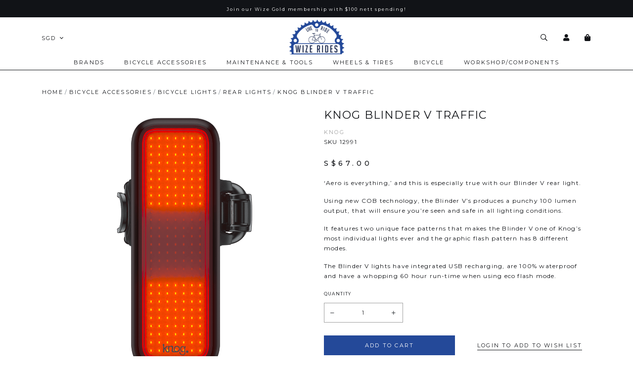

--- FILE ---
content_type: text/html; charset=utf-8
request_url: https://www.wizerides.com/product/rear-lights/knog-blinder-v-traffic
body_size: 24806
content:
<!doctype html>
<!--[if IE 8]><html class="no-js lt-ie9" lang="en"> <![endif]-->
<!--[if IE 9 ]><html class="ie9 no-js"> <![endif]-->
<!--[if (gt IE 9)|!(IE)]><!-->
<html class="no-js">
<!--<![endif]-->

<head><meta charset="utf-8">
    <meta http-equiv="X-UA-Compatible" content="IE=edge,chrome=1"><title>KNOG BLINDER V TRAFFIC | Wize Rides</title>
    <meta name="viewport" content="width=device-width,initial-scale=1,shrink-to-fit=no,maximum-scale=1.0">
    <meta name="theme-color" content="#1e2b4f"><link rel="shortcut icon" href="https://d37g1k3itapjyl.cloudfront.net/sites/files/wizerides/logo/logo_8.png" type="image/x-icon">
<meta http-equiv="x-dns-prefetch-control" content="on">
<link rel="dns-prefetch" href="//d37g1k3itapjyl.cloudfront.net">
<link rel="canonical" href="https://www.wizerides.com/product/rear-lights/knog-blinder-v-traffic">
<meta property="og:title" content="KNOG BLINDER V TRAFFIC">
<meta property="og:site_name" content="Wize Rides">
<meta property="og:provider_name" content="Wize Rides">
<meta property="og:type" content="product">
<meta property="og:url" content="https://www.wizerides.com/product/rear-lights/knog-blinder-v-traffic">
<meta property="og:description" content="&lsquo;Aero is everything,&rsquo; and this is especially true with our Blinder V rear light.
Using new COB technology, the Blinder V&rsquo;s produces a punchy 100 lumen output, that will ensure you&rsquo;re seen and safe in all lighting conditions.
It features two unique face patterns that makes the Blinder V one of Knog&rsquo;s most individual lights ever and the graphic flash pattern has 8 different modes.
The Blinder V lights have integrated USB recharging, are 100% waterproof and have a whopping 60 hour run-time when using eco flash mode.">
<meta property="product:price:currency" content="SGD">
<meta property="product:price:amount" content="67.00">
<meta property="og:availability" content="in stock">
<meta property="product:product_id" content="288">
<meta property="og:image" content="https://d37g1k3itapjyl.cloudfront.net/sites/files/wizerides/productimg/202203/12991-AV-01.png">
<meta property="og:image:secure_url" content="https://d37g1k3itapjyl.cloudfront.net/sites/files/wizerides/productimg/202203/12991-AV-01.png">
<meta property="relatedItem" content="https://www.wizerides.com/product/bicycle-accessories-bicycle-lights-rear-lights/knog-blinder-road-r70">
<meta property="relatedItem" content="https://www.wizerides.com/product/rear-lights/knog-plus-rear-translucent">
<meta property="relatedItem" content="https://www.wizerides.com/product/bicycle-accessories-bicycle-lights-rear-lights/knog-blinder-road-r150">
<meta property="relatedItem" content="https://www.wizerides.com/product/rear-lights/knog-mid-cobber-rear">
<meta property="relatedItem" content="https://www.wizerides.com/product/rear-lights/knog-blinder-mini-cross-rear">
<meta property="relatedItem" content="https://www.wizerides.com/product/rear-lights/knog-blinder-x-rear">
<script type='application/ld+json'>
{
    "@context": "https://schema.org/",
    "@type": "Product",
    "name": "KNOG BLINDER V TRAFFIC",
    "image": "https://d37g1k3itapjyl.cloudfront.net/sites/files/wizerides/productimg/202203/12991-AV-01.png",
    "description": "&lsquo;Aero is everything,&rsquo; and this is especially true with our Blinder V rear light.\r\nUsing new COB technology, the Blinder V&rsquo;s produces a punchy 100 lumen output, that will ensure you&rsquo;re seen and safe in all lighting conditions.\r\nIt features two unique face patterns that makes the Blinder V one of Knog&rsquo;s most individual lights ever and the graphic flash pattern has 8 different modes.\r\nThe Blinder V lights have integrated USB recharging, are 100% waterproof and have a whopping 60 hour run-time when using eco flash mode.",
    "url": "https://www.wizerides.com/product/rear-lights/knog-blinder-v-traffic",
    "brand": {
        "@type": "Brand",
        "name": "Knog"
    },
    "offers": {
        "@type": "offer",
        "priceCurrency": "SGD",
        "price": 67,
        "availability": "https://schema.org/InStock"
    }
}
</script>
<script type='application/ld+json'>
{
    "@context": "https://schema.org/",
    "@type": "BreadcrumbList",
    "itemListElement": [
        {
            "@type": "ListItem",
            "position": 1,
            "name": "Home",
            "item": "https://www.wizerides.com/"
        },
        {
            "@type": "ListItem",
            "position": 2,
            "name": "Bicycle Accessories",
            "item": "https://www.wizerides.com/category/bicycle-accessories"
        },
        {
            "@type": "ListItem",
            "position": 3,
            "name": "Bicycle Lights",
            "item": "https://www.wizerides.com/category/bicycle-accessories/bicycle-lights"
        },
        {
            "@type": "ListItem",
            "position": 4,
            "name": "Rear Lights",
            "item": "https://www.wizerides.com/category/bicycle-accessories/bicycle-lights/rear-lights"
        }
    ]
}
</script>
<link type="text/css" rel="stylesheet" media="all" href="https://d37g1k3itapjyl.cloudfront.net/assets/75d2cfaed2b97481a6ca9dd1404fed7b.css?19e" />
<link type="text/css" rel="stylesheet" media="all" href="https://d37g1k3itapjyl.cloudfront.net/assets/635824be229c3267c3d4149dc887b4d6.css?19e" />
<link type="text/css" rel="stylesheet" media="all" href="https://d37g1k3itapjyl.cloudfront.net/assets/lib/animateit/animations.min.css?19e" />
<link type="text/css" rel="stylesheet" media="all" href="https://d37g1k3itapjyl.cloudfront.net/assets/css/shopcada-animations.min.css?19e" />
<link type="text/css" rel="stylesheet" media="all" href="https://d37g1k3itapjyl.cloudfront.net/assets/lib/bxslider/jquery.bxslider.min.css?19e" />
<link type="text/css" rel="stylesheet" media="all" href="https://d37g1k3itapjyl.cloudfront.net/assets/lib/fontawesome5/css/all.min.css?19e" />
<link type="text/css" rel="stylesheet" media="all" href="https://d37g1k3itapjyl.cloudfront.net/assets/lib/bootstrap/4.6.0/css/bootstrap.min.css?19e" />
<link type="text/css" rel="stylesheet" media="all" href="https://d37g1k3itapjyl.cloudfront.net/assets/lib/tempus-dominus/6.7.11/css/tempus-dominus.min.css?19e" />
<link type="text/css" rel="stylesheet" media="all" href="https://d37g1k3itapjyl.cloudfront.net/assets/lib/swiper/6.8.4/css/swiper-bundle.min.css?19e" />
<link type="text/css" rel="stylesheet" media="all" href="https://d37g1k3itapjyl.cloudfront.net/sites/files/wizerides/css/sg01/css_c28dec83fba45352e2193268a4fc3718.css" />
<script src="https://d37g1k3itapjyl.cloudfront.net/assets/d7716810d825f4b55d18727c3ccb24e6.js?19e"></script>
<script src="https://js.stripe.com/v3/?19e"></script>
<script src="https://d37g1k3itapjyl.cloudfront.net/assets/lib/bxslider/jquery.bxslider.min.js?19e"></script>
<script defer src="https://d37g1k3itapjyl.cloudfront.net/assets/lib/popper/1.16.1/js/popper.min.js?19e"></script>
<script defer src="https://d37g1k3itapjyl.cloudfront.net/assets/lib/bootstrap/4.6.0/js/bootstrap.min.js?19e"></script>
<script defer src="https://d37g1k3itapjyl.cloudfront.net/assets/lib/popper/2.11.6/js/popper.min.js?19e"></script>
<script defer src="https://d37g1k3itapjyl.cloudfront.net/assets/lib/tempus-dominus/6.7.11/js/tempus-dominus.min.js?19e"></script>
<script defer src="https://d37g1k3itapjyl.cloudfront.net/assets/lib/swiper/6.8.4/js/swiper-bundle.min.js?19e"></script>
<script src='https://d37g1k3itapjyl.cloudfront.net/sites/files/wizerides/js/sg01/js_b32db66254402846b72a4cac96580c75.js'></script>
<script>jQuery.extend(Shopcada.settings, {"basePath":"/","ucURL":{"zoneSelect":"/uc_js_util/zone_select"},"currency":{"code":"SGD","title":"SGD","image_path":"","sign":"S$","sign_after":false,"precision":2,"decimal_indicator":".","thousand_separator":",","rate":"1.00000000"},"uc_ajax_cart":{"CALLBACK":"/uc_ajax_cart/add/item","SHOW_CALLBACK":"/uc_ajax_cart/show","BLOCK_UI":1,"TIMEOUT":3000,"UPDATE_CALLBACK":"/uc_ajax_cart/update","SHOW_VIEW_CALLBACK":"/uc_ajax_cart/show-cart-view","TRACK_CLOSED_STATE":0,"INITIAL_CLOSED_STATE":false,"CART_PANE_EFFECT":0,"CART_PANE_EFFECT_DURATION":200,"HIDE_CART_OPERATIONS":false,"COLLAPSIBLE_CART":0,"CART_OPERATION":"","ADD_TITLE":"","ADD_MESSAGES":["Adding product to cart..."],"REMOVE_TITLE":"","REMOVE_MESSAGES":["Removing product from cart..."],"UPDATE_TITLE":"","UPDATE_MESSAGES":["Updating cart..."]},"uc_currency_alt":{"AUD":{"code":"AUD","title":"AUD","image_path":"","sign":"A$","sign_after":false,"precision":2,"decimal_indicator":".","thousand_separator":",","rate":"0.86133200"},"MYR":{"code":"MYR","title":"MYR","image_path":"","sign":"RM","sign_after":false,"precision":2,"decimal_indicator":".","thousand_separator":",","rate":"0.31583100"},"SGD":{"code":"SGD","title":"SGD","image_path":"","sign":"S$","sign_after":false,"precision":2,"decimal_indicator":".","thousand_separator":",","rate":"1.00000000"},"USD":{"code":"USD","title":"USD","image_path":"","sign":"US$","sign_after":false,"precision":2,"decimal_indicator":".","thousand_separator":",","rate":"1.28546400"}},"currencies":{"AUD":{"code":"AUD","title":"AUD","image_path":"","sign":"A$","sign_after":false,"precision":2,"decimal_indicator":".","thousand_separator":",","rate":"0.86133200"},"MYR":{"code":"MYR","title":"MYR","image_path":"","sign":"RM","sign_after":false,"precision":2,"decimal_indicator":".","thousand_separator":",","rate":"0.31583100"},"SGD":{"code":"SGD","title":"SGD","image_path":"","sign":"S$","sign_after":false,"precision":2,"decimal_indicator":".","thousand_separator":",","rate":"1.00000000"},"USD":{"code":"USD","title":"USD","image_path":"","sign":"US$","sign_after":false,"precision":2,"decimal_indicator":".","thousand_separator":",","rate":"1.28546400"}},"MessageBar":{"Timeout":4000,"Speed":500},"CToolsModal":{"loadingText":"Loading...","closeText":"Close Window"},"wishlist_base_url":"/js/wishlist","wishlist_add_button_text":"Add To Wishlist","wishlist_remove_button_text":"Remove From Wishlist","wishlist_add_button_text_anon":"Login to add to wish list","wistlist_save_from_cart":0,"wishlist_add_from_cart_success_message":"Your item is added to your wish list successfully!","uc_aac_path":"/uc_aac","cart_slidein_auto":1,"stockinfo":{"288":[]},"optionsCount":{"288":0},"GreySoldOut":0});</script>
    
    
        <link href='https://fonts.googleapis.com/css2?family=Cardo:ital@0;1&family=Montserrat:wght@500&family=Prata&family=WindSong&display=swap' rel='stylesheet'><link href='https://fonts.googleapis.com/css2?family=Cardo&family=Montserrat&family=Prata&display=swap' rel='stylesheet'>
    
    <link rel='stylesheet' type='text/css' media='all' href='https://d37g1k3itapjyl.cloudfront.net/sites/files/wizerides/assets/1775dd9509eb6779dc83b1d071117fd6_styles.scss.css' />
    
    
</head><body 
    id="knog-blinder-v-traffic-wize-rides"
    class="not-front 
            not-logged-in 
            product-rear-lights-knog-blinder-v-traffic 
            template-product 
            navbar-slidein-overlap
            
             header-is-sticky
             ajax-cart-summary-sticky
             ajax-cart-pattern-slidein
            
            
        "
     
    data-sticky-header-type="1"
    data-sticky-headertop="0">

    <div class="navbar-slidein-tablet">
        <nav class="navbar navbar-slidein d-none">
    <div class="nav-slidein-content">

        <div class="navbar-slidein-close"></div>

        <div class="nav-slidein-content-section main-navigation">
            <ul class="main-nav level-1">
                
                    
                        <li class="main-nav-item dropdown main-nav-has-mega" aria-haspopup="true">
                            <a href="/brand/all" class="main-nav-link">Brands<span class="caret"></span></a>
                            
                            
                                <div class="main-nav-mega level-2">
                                    <style>.vc-banner-63e09a7b364d6 .vc-banner-image {  } .vc-banner-63e09a7b364d6 .vc-banner-image picture {  } .vc-banner-63e09a7b364d6 .vc-banner-image img {  }@media screen and (min-width: 768px) and (max-width: 991px) { .vc-banner-63e09a7b364d6 .vc-banner-image {  } .vc-banner-63e09a7b364d6 .vc-banner-image picture {  } .vc-banner-63e09a7b364d6 .vc-banner-image img {  } }@media screen and (max-width: 767px) { .vc-banner-63e09a7b364d6 .vc-banner-image {  } .vc-banner-63e09a7b364d6 .vc-banner-image picture {  } .vc-banner-63e09a7b364d6 .vc-banner-image img {  } }.vc-banner-63e09a7b364d6 .vc-body {  } @media screen and (min-width: 768px) and (max-width: 991px) { .vc-banner-63e09a7b364d6 .vc-body {  } } @media screen and (max-width: 767px) { .vc-banner-63e09a7b364d6 .vc-body {  } } .vc-banner-63e09b235d745 .vc-banner-image {  } .vc-banner-63e09b235d745 .vc-banner-image picture {  } .vc-banner-63e09b235d745 .vc-banner-image img {  }@media screen and (min-width: 768px) and (max-width: 991px) { .vc-banner-63e09b235d745 .vc-banner-image {  } .vc-banner-63e09b235d745 .vc-banner-image picture {  } .vc-banner-63e09b235d745 .vc-banner-image img {  } }@media screen and (max-width: 767px) { .vc-banner-63e09b235d745 .vc-banner-image {  } .vc-banner-63e09b235d745 .vc-banner-image picture {  } .vc-banner-63e09b235d745 .vc-banner-image img {  } }.vc-banner-63e09b235d745 .vc-body {  } @media screen and (min-width: 768px) and (max-width: 991px) { .vc-banner-63e09b235d745 .vc-body {  } } @media screen and (max-width: 767px) { .vc-banner-63e09b235d745 .vc-body {  } } .vc-banner-63e09b3860414 .vc-banner-image {  } .vc-banner-63e09b3860414 .vc-banner-image picture {  } .vc-banner-63e09b3860414 .vc-banner-image img {  }@media screen and (min-width: 768px) and (max-width: 991px) { .vc-banner-63e09b3860414 .vc-banner-image {  } .vc-banner-63e09b3860414 .vc-banner-image picture {  } .vc-banner-63e09b3860414 .vc-banner-image img {  } }@media screen and (max-width: 767px) { .vc-banner-63e09b3860414 .vc-banner-image {  } .vc-banner-63e09b3860414 .vc-banner-image picture {  } .vc-banner-63e09b3860414 .vc-banner-image img {  } }.vc-banner-63e09b3860414 .vc-body {  } @media screen and (min-width: 768px) and (max-width: 991px) { .vc-banner-63e09b3860414 .vc-body {  } } @media screen and (max-width: 767px) { .vc-banner-63e09b3860414 .vc-body {  } } @media screen and (min-width: 1200px) { .vc-row-63e098964cd64 { margin-top: 30px; margin-bottom: 30px;  } }@media screen and (min-width: 992px) and (max-width: 1199px) { .vc-row-63e098964cd64 { margin-top: 30px; margin-bottom: 30px;  } }@media screen and (min-width: 768px) and (max-width: 991px) { .vc-row-63e098964cd64 { margin-top: 30px;  } }</style><div  class="shopcada-grid-container animateOnce"> <div  class="shopcada-grid-row vc-row-63e098964cd64" style=""><div  class="vc-widget vc-column-63e098b407b5b vc-widget-text shopcada-grid-col-xs-12 shopcada-grid-col-sm-12 shopcada-grid-col-md-3 shopcada-grid-col-lg-3"><div class='vc-widget-textbody vc-63e098b407b5b'><div class='vc-body'><ul>
<li><span style="font-size: 16px;"><a href="/brand/all/vittoria">VITTORIA </a></span></li>
<li><span style="font-size: 16px;"><a href="/brand/all/knog">KNOG </a></span></li>
<li><span style="font-size: 16px;"><a href="/brand/all/s100-f100-a1">S100 / F100 / A1</a></span></li>
<li><span style="font-size: 16px;"><a href="http://www.wizerides.com/brand/all/motul">Motul&nbsp;</a></span></li>
<li><span style="font-size: 16px;"><a href="/brand/all/sks-germany">SKS GERMANY</a></span></li>
<li><span style="font-size: 16px;"><a href="/brand/all/krush">KRUSH</a></span></li>
<li><span style="font-size: 16px;"><a href="/brand/all/jagwire">JAGWIRE</a></span></li>
<li><span style="font-size: 16px;"><a href="/brand/all/kmc">KMC</a></span></li>
<li><span style="font-size: 16px;"><a href="/brand/all/5links">5 LINKS Bicycle</a></span></li>
<li><span style="font-size: 16px;"><a href="/brand/all/bikone">Bikone</a></span></li>
<li><span style="font-size: 16px;"><a href="/brand/shimano">Shimano</a></span></li>
</ul></div></div></div><div  class="vc-widget vc-column-63e09a7b364d6 vc-widget-banner shopcada-grid-col-xs-12 shopcada-grid-col-sm-12 shopcada-grid-col-md-3 shopcada-grid-col-lg-3 shopcada-grid-hidden-xs shopcada-grid-hidden-sm"><div class='vc-banner vc-banner-63e09a7b364d6'><div class='vc-banner-image'><a href="https://www.wizerides.com/brand/all/vittoria"><img  class="img-responsive" title="" alt="" src="https://d37g1k3itapjyl.cloudfront.net/sites/files/wizerides/banners/vittoria_black_vertical_logo.png"></a></div></div></div><div  class="vc-widget vc-column-63e09b235d745 vc-widget-banner shopcada-grid-col-xs-12 shopcada-grid-col-sm-12 shopcada-grid-col-md-3 shopcada-grid-col-lg-3 shopcada-grid-hidden-xs shopcada-grid-hidden-sm"><div class='vc-banner vc-banner-63e09b235d745'><div class='vc-banner-image'><a href="https://www.wizerides.com/brand/all/knog"><img  class="img-responsive" title="" alt="" src="https://d37g1k3itapjyl.cloudfront.net/sites/files/wizerides/banners/knog_logo_black_0.png"></a></div></div></div><div  class="vc-widget vc-column-63e09b3860414 vc-widget-banner shopcada-grid-col-xs-12 shopcada-grid-col-sm-12 shopcada-grid-col-md-3 shopcada-grid-col-lg-3 shopcada-grid-hidden-xs shopcada-grid-hidden-sm"><div class='vc-banner vc-banner-63e09b3860414'><div class='vc-banner-image'><a href="https://www.wizerides.com/brand/all/krush"><img  class="img-responsive" title="" alt="" src="https://d37g1k3itapjyl.cloudfront.net/sites/files/wizerides/banners/krush_logo_black_1.jpg"></a></div></div></div></div></div>
                                </div>
                            
                        </li>
                    
                
                    
                        <li class="main-nav-item dropdown main-nav-has-mega" aria-haspopup="true">
                            <a href="/category/bicycle-accessories" class="main-nav-link">Bicycle Accessories<span class="caret"></span></a>
                            
                            
                                <div class="main-nav-mega level-2">
                                    <style>.vc-banner-6180a5e863663 .vc-banner-image {  } .vc-banner-6180a5e863663 .vc-banner-image picture {  } .vc-banner-6180a5e863663 .vc-banner-image img {  }@media screen and (min-width: 768px) and (max-width: 991px) { .vc-banner-6180a5e863663 .vc-banner-image {  } .vc-banner-6180a5e863663 .vc-banner-image picture {  } .vc-banner-6180a5e863663 .vc-banner-image img {  } }@media screen and (max-width: 767px) { .vc-banner-6180a5e863663 .vc-banner-image {  } .vc-banner-6180a5e863663 .vc-banner-image picture {  } .vc-banner-6180a5e863663 .vc-banner-image img {  } }.vc-banner-6180a5e863663 .vc-body {  } @media screen and (min-width: 768px) and (max-width: 991px) { .vc-banner-6180a5e863663 .vc-body {  } } @media screen and (max-width: 767px) { .vc-banner-6180a5e863663 .vc-body {  } } .vc-banner-6180a5e863692 .vc-banner-image {  } .vc-banner-6180a5e863692 .vc-banner-image picture {  } .vc-banner-6180a5e863692 .vc-banner-image img {  }@media screen and (min-width: 768px) and (max-width: 991px) { .vc-banner-6180a5e863692 .vc-banner-image {  } .vc-banner-6180a5e863692 .vc-banner-image picture {  } .vc-banner-6180a5e863692 .vc-banner-image img {  } }@media screen and (max-width: 767px) { .vc-banner-6180a5e863692 .vc-banner-image {  } .vc-banner-6180a5e863692 .vc-banner-image picture {  } .vc-banner-6180a5e863692 .vc-banner-image img {  } }.vc-banner-6180a5e863692 .vc-body {  } @media screen and (min-width: 768px) and (max-width: 991px) { .vc-banner-6180a5e863692 .vc-body {  } } @media screen and (max-width: 767px) { .vc-banner-6180a5e863692 .vc-body {  } } .vc-banner-6357512b1b1a9 .vc-banner-image {  } .vc-banner-6357512b1b1a9 .vc-banner-image picture {  } .vc-banner-6357512b1b1a9 .vc-banner-image img {  }@media screen and (min-width: 768px) and (max-width: 991px) { .vc-banner-6357512b1b1a9 .vc-banner-image {  } .vc-banner-6357512b1b1a9 .vc-banner-image picture {  } .vc-banner-6357512b1b1a9 .vc-banner-image img {  } }@media screen and (max-width: 767px) { .vc-banner-6357512b1b1a9 .vc-banner-image {  } .vc-banner-6357512b1b1a9 .vc-banner-image picture {  } .vc-banner-6357512b1b1a9 .vc-banner-image img {  } }.vc-banner-6357512b1b1a9 .vc-body {  } @media screen and (min-width: 768px) and (max-width: 991px) { .vc-banner-6357512b1b1a9 .vc-body {  } } @media screen and (max-width: 767px) { .vc-banner-6357512b1b1a9 .vc-body {  } } .vc-banner-6180a5e8636a7 .vc-banner-image {  } .vc-banner-6180a5e8636a7 .vc-banner-image picture {  } .vc-banner-6180a5e8636a7 .vc-banner-image img {  }@media screen and (min-width: 768px) and (max-width: 991px) { .vc-banner-6180a5e8636a7 .vc-banner-image {  } .vc-banner-6180a5e8636a7 .vc-banner-image picture {  } .vc-banner-6180a5e8636a7 .vc-banner-image img {  } }@media screen and (max-width: 767px) { .vc-banner-6180a5e8636a7 .vc-banner-image {  } .vc-banner-6180a5e8636a7 .vc-banner-image picture {  } .vc-banner-6180a5e8636a7 .vc-banner-image img {  } }.vc-banner-6180a5e8636a7 .vc-body {  } @media screen and (min-width: 768px) and (max-width: 991px) { .vc-banner-6180a5e8636a7 .vc-body {  } } @media screen and (max-width: 767px) { .vc-banner-6180a5e8636a7 .vc-body {  } } @media screen and (min-width: 1200px) { .shopcada-grid-row .vc-widget.vc-column-6180a5e8636a7 { margin-bottom: 35px;  } }@media screen and (min-width: 992px) and (max-width: 1199px) { .shopcada-grid-row .vc-widget.vc-column-6180a5e8636a7 { margin-bottom: 35px;  } }.vc-banner-6180a5e8636b6 .vc-banner-image {  } .vc-banner-6180a5e8636b6 .vc-banner-image picture {  } .vc-banner-6180a5e8636b6 .vc-banner-image img {  }@media screen and (min-width: 768px) and (max-width: 991px) { .vc-banner-6180a5e8636b6 .vc-banner-image {  } .vc-banner-6180a5e8636b6 .vc-banner-image picture {  } .vc-banner-6180a5e8636b6 .vc-banner-image img {  } }@media screen and (max-width: 767px) { .vc-banner-6180a5e8636b6 .vc-banner-image {  } .vc-banner-6180a5e8636b6 .vc-banner-image picture {  } .vc-banner-6180a5e8636b6 .vc-banner-image img {  } }.vc-banner-6180a5e8636b6 .vc-body {  } @media screen and (min-width: 768px) and (max-width: 991px) { .vc-banner-6180a5e8636b6 .vc-body {  } } @media screen and (max-width: 767px) { .vc-banner-6180a5e8636b6 .vc-body {  } } .vc-banner-6180a5e8636c7 .vc-banner-image {  } .vc-banner-6180a5e8636c7 .vc-banner-image picture {  } .vc-banner-6180a5e8636c7 .vc-banner-image img {  }@media screen and (min-width: 768px) and (max-width: 991px) { .vc-banner-6180a5e8636c7 .vc-banner-image {  } .vc-banner-6180a5e8636c7 .vc-banner-image picture {  } .vc-banner-6180a5e8636c7 .vc-banner-image img {  } }@media screen and (max-width: 767px) { .vc-banner-6180a5e8636c7 .vc-banner-image {  } .vc-banner-6180a5e8636c7 .vc-banner-image picture {  } .vc-banner-6180a5e8636c7 .vc-banner-image img {  } }.vc-banner-6180a5e8636c7 .vc-body {  } @media screen and (min-width: 768px) and (max-width: 991px) { .vc-banner-6180a5e8636c7 .vc-body {  } } @media screen and (max-width: 767px) { .vc-banner-6180a5e8636c7 .vc-body {  } } .vc-banner-6180a5e8636d6 .vc-banner-image {  } .vc-banner-6180a5e8636d6 .vc-banner-image picture {  } .vc-banner-6180a5e8636d6 .vc-banner-image img {  }@media screen and (min-width: 768px) and (max-width: 991px) { .vc-banner-6180a5e8636d6 .vc-banner-image {  } .vc-banner-6180a5e8636d6 .vc-banner-image picture {  } .vc-banner-6180a5e8636d6 .vc-banner-image img {  } }@media screen and (max-width: 767px) { .vc-banner-6180a5e8636d6 .vc-banner-image {  } .vc-banner-6180a5e8636d6 .vc-banner-image picture {  } .vc-banner-6180a5e8636d6 .vc-banner-image img {  } }.vc-banner-6180a5e8636d6 .vc-body {  } @media screen and (min-width: 768px) and (max-width: 991px) { .vc-banner-6180a5e8636d6 .vc-body {  } } @media screen and (max-width: 767px) { .vc-banner-6180a5e8636d6 .vc-body {  } } .vc-banner-6180a5e8636e6 .vc-banner-image {  } .vc-banner-6180a5e8636e6 .vc-banner-image picture {  } .vc-banner-6180a5e8636e6 .vc-banner-image img {  }@media screen and (min-width: 768px) and (max-width: 991px) { .vc-banner-6180a5e8636e6 .vc-banner-image {  } .vc-banner-6180a5e8636e6 .vc-banner-image picture {  } .vc-banner-6180a5e8636e6 .vc-banner-image img {  } }@media screen and (max-width: 767px) { .vc-banner-6180a5e8636e6 .vc-banner-image {  } .vc-banner-6180a5e8636e6 .vc-banner-image picture {  } .vc-banner-6180a5e8636e6 .vc-banner-image img {  } }.vc-banner-6180a5e8636e6 .vc-body {  } @media screen and (min-width: 768px) and (max-width: 991px) { .vc-banner-6180a5e8636e6 .vc-body {  } } @media screen and (max-width: 767px) { .vc-banner-6180a5e8636e6 .vc-body {  } } @media screen and (min-width: 1200px) { .vc-row-6180a5e8635e1 { margin-top: 30px; margin-bottom: 30px;  } }@media screen and (min-width: 992px) and (max-width: 1199px) { .vc-row-6180a5e8635e1 { margin-top: 30px; margin-bottom: 30px;  } }</style><div  class="shopcada-grid-container animateOnce"> <div  class="shopcada-grid-row vc-row-6180a5e8635e1" style=""><div  class="vc-widget vc-column-6180a5e863663 vc-widget-banner shopcada-grid-col-xs-12 shopcada-grid-col-sm-12 shopcada-grid-col-md-3 shopcada-grid-col-lg-3 shopcada-grid-hidden-xs shopcada-grid-hidden-sm"><div class='vc-banner vc-banner-6180a5e863663'><div class='vc-banner-image'><a href="/category/bicycle-accessories/bags"><img  class="img-responsive" title="" alt="" src="https://d37g1k3itapjyl.cloudfront.net/sites/files/wizerides/banners/ccb466b5-2b3d-4f1f-9dbe-8c71cd3f8c14.png"></a></div><div class='vc-body vc-banner-body'><p class="h4"><a href="/category/bicycle-accessories/bags">BAGS</a></p>
<p><a href="/category/bicycle-accessories/bags/saddle-bags">Saddle Bags</a></p>
<p><a href="/category/bicycle-accessories/bags/phone-cases-holders">Phone Cases &amp; Holders</a></p></div></div></div><div  class="vc-widget vc-column-6180a5e863692 vc-widget-banner shopcada-grid-col-xs-12 shopcada-grid-col-sm-12 shopcada-grid-col-md-3 shopcada-grid-col-lg-3 shopcada-grid-hidden-xs shopcada-grid-hidden-sm"><div class='vc-banner vc-banner-6180a5e863692'><div class='vc-banner-image'><a href="/category/bicycle-accessories/bicycle-bells"><img  class="img-responsive" title="" alt="" src="https://d37g1k3itapjyl.cloudfront.net/sites/files/wizerides/banners/fd7658fe-6182-4cbb-9500-747df86ef154.png"></a></div><div class='vc-body vc-banner-body'><p class="h4"><a href="/category/bicycle-accessories/bicycle-bells">BICYCLE BELLS</a></p></div></div></div><div  class="vc-widget vc-column-6357512b1b1a9 vc-widget-banner shopcada-grid-col-xs-12 shopcada-grid-col-sm-12 shopcada-grid-col-md-3 shopcada-grid-col-lg-3 shopcada-grid-hidden-xs shopcada-grid-hidden-sm"><div class='vc-banner vc-banner-6357512b1b1a9'><div class='vc-banner-image'><a href="/category/bicycle-accessories/bike-alarm-finder"><img  class="img-responsive" title="" alt="" src="https://d37g1k3itapjyl.cloudfront.net/sites/files/wizerides/banners/whatsapp_image_2022-10-21_at_7.48.03_pm_0.jpeg"></a></div><div class='vc-body vc-banner-body'><p class="h4"><a href="/category/bicycle-accessories/bicycle-lights">BIKE ALARMS &amp; FINDERS</a></p></div></div></div><div  class="vc-widget vc-column-6180a5e8636a7 vc-widget-banner shopcada-grid-col-xs-12 shopcada-grid-col-sm-12 shopcada-grid-col-md-3 shopcada-grid-col-lg-3 shopcada-grid-hidden-xs shopcada-grid-hidden-sm"><div class='vc-banner vc-banner-6180a5e8636a7'><div class='vc-banner-image'><a href="/category/bicycle-accessories/bicycle-lights"><img  class="img-responsive" title="" alt="" src="https://d37g1k3itapjyl.cloudfront.net/sites/files/wizerides/banners/55f336e4-f0cb-49df-aaf4-f5b1aee3a576.png"></a></div><div class='vc-body vc-banner-body'><p class="h4"><a href="/category/bicycle-accessories/bicycle-lights">BICYCLE LIGHTS</a></p>
<p><a href="/category/bicycle-accessories/bicycle-lights/front-lights">Front Lights</a></p>
<p><a href="/category/bicycle-accessories/bicycle-lights/rear-lights">Rear Lights</a></p>
<p><a href="/category/bicycle-accessories/bicycle-lights/lights-set">Light Sets</a></p>
<p><a href="/category/bicycle-accessories/bicycle-lights/light-accessories">Light Accessories</a></p></div></div></div><div  class="vc-widget vc-column-6180a5e8636b6 vc-widget-banner shopcada-grid-col-xs-12 shopcada-grid-col-sm-12 shopcada-grid-col-md-3 shopcada-grid-col-lg-3 shopcada-grid-hidden-xs shopcada-grid-hidden-sm"><div class='vc-banner vc-banner-6180a5e8636b6'><div class='vc-banner-image'><a href="/category/bicycle-accessories/water-bottles"><img  class="img-responsive" title="" alt="" src="https://d37g1k3itapjyl.cloudfront.net/sites/files/wizerides/banners/944d4971-b33c-4105-a75c-35e0fddb187a.png"></a></div><div class='vc-body vc-banner-body'><p class="h4"><a href="/category/bicycle-accessories/water-bottles">WATER BOTTLES</a></p>
<p><a href="/category/bicycle-accessories/water-bottles/water-bottles">Water Bottles</a></p>
<p><a href="/category/bicycle-accessories/water-bottles/water-bottle-cages">Water Bottles Cages</a></p>
<p><a href="/category/bicycle-accessories/water-bottles/water-bottles-accessories">Water Bottles Cages Accessories</a></p></div></div></div><div  class="vc-widget vc-column-6180a5e8636c7 vc-widget-banner shopcada-grid-col-xs-12 shopcada-grid-col-sm-12 shopcada-grid-col-md-3 shopcada-grid-col-lg-3 shopcada-grid-hidden-xs shopcada-grid-hidden-sm"><div class='vc-banner vc-banner-6180a5e8636c7'><div class='vc-banner-image'><a href="/category/bicycle-accessories/pumps"><img  class="img-responsive" title="" alt="" src="https://d37g1k3itapjyl.cloudfront.net/sites/files/wizerides/banners/untitled_design_27_0.png"></a></div><div class='vc-body vc-banner-body'><p class="h4"><a href="/category/bicycle-accessories/pumps">PUMPS</a></p>
<p><a href="/category/bicycle-accessories/pumps/electric-pump">Electric Pumps</a></p>
<p><a href="/category/bicycle-accessories/pumps/floor-pumps">Floor Pumps</a></p>
<p><a href="/category/bicycle-accessories/pumps/hand-pumps">Hand Pumps</a></p>
<p><a href="/category/bicycle-accessories/pumps/hand-pumps"><span style="color: #000000;"></span></a><a href="/category/bicycle-accessories/pumps/co2-inflator">CO2 Inflator</a></p>
<p></p></div></div></div><div  class="vc-widget vc-column-6180a5e8636d6 vc-widget-banner shopcada-grid-col-xs-12 shopcada-grid-col-sm-12 shopcada-grid-col-md-3 shopcada-grid-col-lg-3 shopcada-grid-hidden-xs shopcada-grid-hidden-sm"><div class='vc-banner vc-banner-6180a5e8636d6'><div class='vc-banner-image'><a href="/category/bicycle-accessories/mudguards"><img  class="img-responsive" title="" alt="" src="https://d37g1k3itapjyl.cloudfront.net/sites/files/wizerides/banners/af430f46-341a-45e4-8eb5-e23d2b94ba2b.png"></a></div><div class='vc-body vc-banner-body'><p class="h4"><a href="/category/bicycle-accessories/mudguards">MUDGUARDS</a></p></div></div></div><div  class="vc-widget vc-column-6180a5e8636e6 vc-widget-banner shopcada-grid-col-xs-12 shopcada-grid-col-sm-12 shopcada-grid-col-md-3 shopcada-grid-col-lg-3 shopcada-grid-hidden-xs shopcada-grid-hidden-sm"><div class='vc-banner vc-banner-6180a5e8636e6'><div class='vc-banner-image'><a href="/category/bicycle-accessories/saddles"><img  class="img-responsive" title="" alt="" src="https://d37g1k3itapjyl.cloudfront.net/sites/files/wizerides/banners/untitled_800_x_550_px.png"></a></div><div class='vc-body vc-banner-body'><p class="h4"><span style="font-size: 12px;"></span><a href="/bicycle-accessories/saddles" title="Saddles">Saddles</a></p>
<p class="h4"></p>
<p class="h4"><span style="font-size: 12px;"><a href="/bicycle-accessories/saddles/carbon-composite-saddle"><span style="font-size: 13px;">Carbon Composite Saddles</span></a></span></p>
<p class="h4"><br><a href="/bicycle-accessories/saddles/full-carbon-saddle">Full Carbon Saddles</a></p>
<p class="h4"><br><a href="/bicycle-accessories/saddles/titanium-saddle">Titanium Saddles</a></p></div></div></div><div  class="vc-widget vc-column-6180a5e86374d vc-widget-text shopcada-grid-col-xs-12 shopcada-grid-col-sm-12 shopcada-grid-col-md-12 shopcada-grid-col-lg-12 shopcada-grid-hidden-md shopcada-grid-hidden-lg"><div class='vc-widget-textbody vc-6180a5e86374d'><div class='vc-body'><p class="h4"><a href="/category/bicycle-accessories/bags">BAGS</a></p>
<p><a href="/category/bicycle-accessories/bags/saddle-bags">Saddle Bags</a></p>
<p><a href="/category/bicycle-accessories/bags/phone-cases-holders">Phone Cases &amp; Holders</a></p></div></div></div><div  class="vc-widget vc-column-6180a5e863760 vc-widget-text shopcada-grid-col-xs-12 shopcada-grid-col-sm-12 shopcada-grid-col-md-12 shopcada-grid-col-lg-12 shopcada-grid-hidden-md shopcada-grid-hidden-lg"><div class='vc-widget-textbody vc-6180a5e863760'><div class='vc-body'><p class="h4"><a href="/category/bicycle-accessories/bicycle-bells">BICYCLE BELLS</a></p></div></div></div><div  class="vc-widget vc-column-635755e4cdd12 vc-widget-text shopcada-grid-col-xs-12 shopcada-grid-col-sm-12 shopcada-grid-col-md-12 shopcada-grid-col-lg-12 shopcada-grid-hidden-md shopcada-grid-hidden-lg"><div class='vc-widget-textbody vc-635755e4cdd12'><div class='vc-body'><p class="h4"><a href="/category/bicycle-accessories/bike-alarm-finder">BIKE ALARMS &amp; FINDERS</a></p></div></div></div><div  class="vc-widget vc-column-6180a5e86376c vc-widget-text shopcada-grid-col-xs-12 shopcada-grid-col-sm-12 shopcada-grid-col-md-12 shopcada-grid-col-lg-12 shopcada-grid-hidden-md shopcada-grid-hidden-lg"><div class='vc-widget-textbody vc-6180a5e86376c'><div class='vc-body'><p class="h4"><a href="/category/bicycle-accessories/bicycle-lights">BICYCLE LIGHTS</a></p>
<p><a href="/category/bicycle-accessories/bicycle-lights/front-lights">Front Lights</a></p>
<p><a href="/category/bicycle-accessories/bicycle-lights/rear-lights">Rear Lights</a></p>
<p><a href="/category/bicycle-accessories/bicycle-lights/lights-set">Light Sets</a></p></div></div></div><div  class="vc-widget vc-column-6180a5e863775 vc-widget-text shopcada-grid-col-xs-12 shopcada-grid-col-sm-12 shopcada-grid-col-md-12 shopcada-grid-col-lg-12 shopcada-grid-hidden-md shopcada-grid-hidden-lg"><div class='vc-widget-textbody vc-6180a5e863775'><div class='vc-body'><p class="h4"><a href="/category/bicycle-accessories/water-bottles">WATER BOTTLES</a></p>
<p><a href="/category/bicycle-accessories/water-bottles/water-bottles">Water Bottles</a></p>
<p><a href="/category/bicycle-accessories/water-bottles/water-bottle-cages">Water Bottles Cages</a></p>
<p><a href="/category/bicycle-accessories/water-bottles/water-bottles-accessories">Water Bottles Cages Accessories</a></p></div></div></div><div  class="vc-widget vc-column-63ba6726ac1a9 vc-widget-text shopcada-grid-col-xs-12 shopcada-grid-col-sm-12 shopcada-grid-col-md-12 shopcada-grid-col-lg-12 shopcada-grid-hidden-md shopcada-grid-hidden-lg"><div class='vc-widget-textbody vc-63ba6726ac1a9'><div class='vc-body'><p class="h4"><a href="/category/bicycle-accessories/pumps">PUMPS</a></p>
<p><a href="/category/bicycle-accessories/pumps/co2-inflator">CO2 Inflator</a></p>
<p><a href="/category/bicycle-accessories/pumps/floor-pumps">Floor Pumps</a></p>
<p><a href="/category/bicycle-accessories/pumps/hand-pumps">Hand Pumps</a></p></div></div></div><div  class="vc-widget vc-column-6180a5e863786 vc-widget-text shopcada-grid-col-xs-12 shopcada-grid-col-sm-12 shopcada-grid-col-md-12 shopcada-grid-col-lg-12 shopcada-grid-hidden-md shopcada-grid-hidden-lg"><div class='vc-widget-textbody vc-6180a5e863786'><div class='vc-body'><p class="h4"><a href="/category/bicycle-accessories/mudguards">MUDGUARDS</a></p></div></div></div></div></div>
                                </div>
                            
                        </li>
                    
                
                    
                        <li class="main-nav-item dropdown main-nav-has-mega" aria-haspopup="true">
                            <a href="/category/maintenance-tools" class="main-nav-link">Maintenance & Tools<span class="caret"></span></a>
                            
                            
                                <div class="main-nav-mega level-2">
                                    <style>.vc-banner-63b7e2588bbbb .vc-banner-image {  } .vc-banner-63b7e2588bbbb .vc-banner-image picture {  } .vc-banner-63b7e2588bbbb .vc-banner-image img {  }@media screen and (min-width: 768px) and (max-width: 991px) { .vc-banner-63b7e2588bbbb .vc-banner-image {  } .vc-banner-63b7e2588bbbb .vc-banner-image picture {  } .vc-banner-63b7e2588bbbb .vc-banner-image img {  } }@media screen and (max-width: 767px) { .vc-banner-63b7e2588bbbb .vc-banner-image {  } .vc-banner-63b7e2588bbbb .vc-banner-image picture {  } .vc-banner-63b7e2588bbbb .vc-banner-image img {  } }.vc-banner-63b7e2588bbbb .vc-body {  } @media screen and (min-width: 768px) and (max-width: 991px) { .vc-banner-63b7e2588bbbb .vc-body {  } } @media screen and (max-width: 767px) { .vc-banner-63b7e2588bbbb .vc-body {  } } .vc-banner-6204aca921531 .vc-banner-image {  } .vc-banner-6204aca921531 .vc-banner-image picture {  } .vc-banner-6204aca921531 .vc-banner-image img {  }@media screen and (min-width: 768px) and (max-width: 991px) { .vc-banner-6204aca921531 .vc-banner-image {  } .vc-banner-6204aca921531 .vc-banner-image picture {  } .vc-banner-6204aca921531 .vc-banner-image img {  } }@media screen and (max-width: 767px) { .vc-banner-6204aca921531 .vc-banner-image {  } .vc-banner-6204aca921531 .vc-banner-image picture {  } .vc-banner-6204aca921531 .vc-banner-image img {  } }.vc-banner-6204aca921531 .vc-body {  } @media screen and (min-width: 768px) and (max-width: 991px) { .vc-banner-6204aca921531 .vc-body {  } } @media screen and (max-width: 767px) { .vc-banner-6204aca921531 .vc-body {  } } .vc-banner-6204aea99feeb .vc-banner-image {  } .vc-banner-6204aea99feeb .vc-banner-image picture {  } .vc-banner-6204aea99feeb .vc-banner-image img {  }@media screen and (min-width: 768px) and (max-width: 991px) { .vc-banner-6204aea99feeb .vc-banner-image {  } .vc-banner-6204aea99feeb .vc-banner-image picture {  } .vc-banner-6204aea99feeb .vc-banner-image img {  } }@media screen and (max-width: 767px) { .vc-banner-6204aea99feeb .vc-banner-image {  } .vc-banner-6204aea99feeb .vc-banner-image picture {  } .vc-banner-6204aea99feeb .vc-banner-image img {  } }.vc-banner-6204aea99feeb .vc-body {  } @media screen and (min-width: 768px) and (max-width: 991px) { .vc-banner-6204aea99feeb .vc-body {  } } @media screen and (max-width: 767px) { .vc-banner-6204aea99feeb .vc-body {  } } .vc-banner-63f8604bdce04 .vc-banner-image {  } .vc-banner-63f8604bdce04 .vc-banner-image picture {  } .vc-banner-63f8604bdce04 .vc-banner-image img {  }@media screen and (min-width: 768px) and (max-width: 991px) { .vc-banner-63f8604bdce04 .vc-banner-image {  } .vc-banner-63f8604bdce04 .vc-banner-image picture {  } .vc-banner-63f8604bdce04 .vc-banner-image img {  } }@media screen and (max-width: 767px) { .vc-banner-63f8604bdce04 .vc-banner-image {  } .vc-banner-63f8604bdce04 .vc-banner-image picture {  } .vc-banner-63f8604bdce04 .vc-banner-image img {  } }.vc-banner-63f8604bdce04 .vc-body {  } @media screen and (min-width: 768px) and (max-width: 991px) { .vc-banner-63f8604bdce04 .vc-body {  } } @media screen and (max-width: 767px) { .vc-banner-63f8604bdce04 .vc-body {  } } @media screen and (min-width: 1200px) { .vc-row-61c2f10ce1204 { margin-top: 30px; margin-bottom: 30px;  } }@media screen and (min-width: 992px) and (max-width: 1199px) { .vc-row-61c2f10ce1204 { margin-top: 30px; margin-bottom: 30px;  } }</style><div  class="shopcada-grid-container animateOnce"> <div  class="shopcada-grid-row vc-row-61c2f10ce1204" style=""><div  class="vc-widget vc-column-63b7e2588bbbb vc-widget-banner shopcada-grid-col-xs-12 shopcada-grid-col-sm-12 shopcada-grid-col-md-3 shopcada-grid-col-lg-3 shopcada-grid-hidden-xs shopcada-grid-hidden-sm"><div class='vc-banner vc-banner-63b7e2588bbbb'><div class='vc-banner-image'><a href="https://www.wizerides.com/category/maintenance/cleaning"><img  class="img-responsive" title="" alt="" src="https://d37g1k3itapjyl.cloudfront.net/sites/files/wizerides/banners/bicycle_cleaner_application.jpg"></a></div><div class='vc-body vc-banner-body'><p class="h4"><a href="/category/maintenance/cleaning">CLEANING</a></p></div></div></div><div  class="vc-widget vc-column-6204aca921531 vc-widget-banner shopcada-grid-col-xs-12 shopcada-grid-col-sm-12 shopcada-grid-col-md-3 shopcada-grid-col-lg-3 shopcada-grid-hidden-xs shopcada-grid-hidden-sm"><div class='vc-banner vc-banner-6204aca921531'><div class='vc-banner-image'><a href="/category/maintenance/grease-lubricant"><img  class="img-responsive" title="" alt="" src="https://d37g1k3itapjyl.cloudfront.net/sites/files/wizerides/banners/white_chain_spray_1.jpg"></a></div><div class='vc-body vc-banner-body'><p class="h4"><a href="/category/maintenance/grease-lubricant">GREASE &amp; LUBRICANTS</a></p></div></div></div><div  class="vc-widget vc-column-6204aea99feeb vc-widget-banner shopcada-grid-col-xs-12 shopcada-grid-col-sm-12 shopcada-grid-col-md-3 shopcada-grid-col-lg-3 shopcada-grid-hidden-xs shopcada-grid-hidden-sm"><div class='vc-banner vc-banner-6204aea99feeb'><div class='vc-banner-image'><a href="/category/maintenance/others"><img  class="img-responsive" title="" alt="" src="https://d37g1k3itapjyl.cloudfront.net/sites/files/wizerides/banners/capture.jpg"></a></div><div class='vc-body vc-banner-body'><p class="h4"><a href="/category/maintenance/others">OTHERS</a></p></div></div></div><div  class="vc-widget vc-column-63f8604bdce04 vc-widget-banner shopcada-grid-col-xs-12 shopcada-grid-col-sm-12 shopcada-grid-col-md-3 shopcada-grid-col-lg-3 shopcada-grid-hidden-xs shopcada-grid-hidden-sm"><div class='vc-banner vc-banner-63f8604bdce04'><div class='vc-banner-image'><a href="/category/maintenance-products/maintenance-tools"><img  class="img-responsive" title="" alt="" src="https://d37g1k3itapjyl.cloudfront.net/sites/files/wizerides/banners/elite_cutter_567pix_0.jpg"></a></div><div class='vc-body vc-banner-body'><p class="h4"><a href="/category/maintenance-products/maintenance-tools">TOOLS</a></p></div></div></div><div  class="vc-widget vc-column-63e0acba6b9f1 vc-widget-text shopcada-grid-col-xs-12 shopcada-grid-col-sm-12 shopcada-grid-col-md-12 shopcada-grid-col-lg-12 shopcada-grid-hidden-md shopcada-grid-hidden-lg"><div class='vc-widget-textbody vc-63e0acba6b9f1'><div class='vc-body'><p class="h4"><a href="/category/maintenance/cleaning">CLEANING</a></p></div></div></div><div  class="vc-widget vc-column-63e0acbb0f2a5 vc-widget-text shopcada-grid-col-xs-12 shopcada-grid-col-sm-12 shopcada-grid-col-md-12 shopcada-grid-col-lg-12 shopcada-grid-hidden-md shopcada-grid-hidden-lg"><div class='vc-widget-textbody vc-63e0acbb0f2a5'><div class='vc-body'><p class="h4"><a href="/category/maintenance/grease-lubricant">GREASE &amp; LUBRICANT</a></p></div></div></div><div  class="vc-widget vc-column-63e0acbb78b68 vc-widget-text shopcada-grid-col-xs-12 shopcada-grid-col-sm-12 shopcada-grid-col-md-12 shopcada-grid-col-lg-12 shopcada-grid-hidden-md shopcada-grid-hidden-lg"><div class='vc-widget-textbody vc-63e0acbb78b68'><div class='vc-body'><p class="h4"><a href="/category/maintenance/others">OTHERS </a></p></div></div></div><div  class="vc-widget vc-column-640ec09bda39d vc-widget-text shopcada-grid-col-xs-12 shopcada-grid-col-sm-12 shopcada-grid-col-md-12 shopcada-grid-col-lg-12 shopcada-grid-hidden-md shopcada-grid-hidden-lg"><div class='vc-widget-textbody vc-640ec09bda39d'><div class='vc-body'><p class="h4"><a href="/category/maintenance-products/maintenance-tools">TOOLS</a></p></div></div></div></div></div>
                                </div>
                            
                        </li>
                    
                
                    
                        <li class="main-nav-item dropdown main-nav-has-mega" aria-haspopup="true">
                            <a href="/category/wheels-tires" class="main-nav-link">Wheels & Tires<span class="caret"></span></a>
                            
                            
                                <div class="main-nav-mega level-2">
                                    <style>.vc-banner-6204ad966602a .vc-banner-image {  } .vc-banner-6204ad966602a .vc-banner-image picture {  } .vc-banner-6204ad966602a .vc-banner-image img {  }@media screen and (min-width: 768px) and (max-width: 991px) { .vc-banner-6204ad966602a .vc-banner-image {  } .vc-banner-6204ad966602a .vc-banner-image picture {  } .vc-banner-6204ad966602a .vc-banner-image img {  } }@media screen and (max-width: 767px) { .vc-banner-6204ad966602a .vc-banner-image {  } .vc-banner-6204ad966602a .vc-banner-image picture {  } .vc-banner-6204ad966602a .vc-banner-image img {  } }.vc-banner-6204ad966602a .vc-body {  } @media screen and (min-width: 768px) and (max-width: 991px) { .vc-banner-6204ad966602a .vc-body {  } } @media screen and (max-width: 767px) { .vc-banner-6204ad966602a .vc-body {  } } .vc-banner-6204ae34a654f .vc-banner-image {  } .vc-banner-6204ae34a654f .vc-banner-image picture {  } .vc-banner-6204ae34a654f .vc-banner-image img {  }@media screen and (min-width: 768px) and (max-width: 991px) { .vc-banner-6204ae34a654f .vc-banner-image {  } .vc-banner-6204ae34a654f .vc-banner-image picture {  } .vc-banner-6204ae34a654f .vc-banner-image img {  } }@media screen and (max-width: 767px) { .vc-banner-6204ae34a654f .vc-banner-image {  } .vc-banner-6204ae34a654f .vc-banner-image picture {  } .vc-banner-6204ae34a654f .vc-banner-image img {  } }.vc-banner-6204ae34a654f .vc-body {  } @media screen and (min-width: 768px) and (max-width: 991px) { .vc-banner-6204ae34a654f .vc-body {  } } @media screen and (max-width: 767px) { .vc-banner-6204ae34a654f .vc-body {  } } .vc-banner-6204ae34d5201 .vc-banner-image {  } .vc-banner-6204ae34d5201 .vc-banner-image picture {  } .vc-banner-6204ae34d5201 .vc-banner-image img {  }@media screen and (min-width: 768px) and (max-width: 991px) { .vc-banner-6204ae34d5201 .vc-banner-image {  } .vc-banner-6204ae34d5201 .vc-banner-image picture {  } .vc-banner-6204ae34d5201 .vc-banner-image img {  } }@media screen and (max-width: 767px) { .vc-banner-6204ae34d5201 .vc-banner-image {  } .vc-banner-6204ae34d5201 .vc-banner-image picture {  } .vc-banner-6204ae34d5201 .vc-banner-image img {  } }.vc-banner-6204ae34d5201 .vc-body {  } @media screen and (min-width: 768px) and (max-width: 991px) { .vc-banner-6204ae34d5201 .vc-body {  } } @media screen and (max-width: 767px) { .vc-banner-6204ae34d5201 .vc-body {  } } .vc-banner-6204ae3532162 .vc-banner-image {  } .vc-banner-6204ae3532162 .vc-banner-image picture {  } .vc-banner-6204ae3532162 .vc-banner-image img {  }@media screen and (min-width: 768px) and (max-width: 991px) { .vc-banner-6204ae3532162 .vc-banner-image {  } .vc-banner-6204ae3532162 .vc-banner-image picture {  } .vc-banner-6204ae3532162 .vc-banner-image img {  } }@media screen and (max-width: 767px) { .vc-banner-6204ae3532162 .vc-banner-image {  } .vc-banner-6204ae3532162 .vc-banner-image picture {  } .vc-banner-6204ae3532162 .vc-banner-image img {  } }.vc-banner-6204ae3532162 .vc-body {  } @media screen and (min-width: 768px) and (max-width: 991px) { .vc-banner-6204ae3532162 .vc-body {  } } @media screen and (max-width: 767px) { .vc-banner-6204ae3532162 .vc-body {  } } @media screen and (min-width: 1200px) { .vc-row-6204ad948c451 { margin-top: 30px; margin-bottom: 30px;  } }@media screen and (min-width: 992px) and (max-width: 1199px) { .vc-row-6204ad948c451 { margin-top: 30px; margin-bottom: 30px;  } }.vc-banner-639163abe49cd .vc-banner-image {  } .vc-banner-639163abe49cd .vc-banner-image picture {  } .vc-banner-639163abe49cd .vc-banner-image img {  }@media screen and (min-width: 768px) and (max-width: 991px) { .vc-banner-639163abe49cd .vc-banner-image {  } .vc-banner-639163abe49cd .vc-banner-image picture {  } .vc-banner-639163abe49cd .vc-banner-image img {  } }@media screen and (max-width: 767px) { .vc-banner-639163abe49cd .vc-banner-image {  } .vc-banner-639163abe49cd .vc-banner-image picture {  } .vc-banner-639163abe49cd .vc-banner-image img {  } }.vc-banner-639163abe49cd .vc-body {  } @media screen and (min-width: 768px) and (max-width: 991px) { .vc-banner-639163abe49cd .vc-body {  } } @media screen and (max-width: 767px) { .vc-banner-639163abe49cd .vc-body {  } } .vc-banner-63b7b44e4387c .vc-banner-image {  } .vc-banner-63b7b44e4387c .vc-banner-image picture {  } .vc-banner-63b7b44e4387c .vc-banner-image img {  }@media screen and (min-width: 768px) and (max-width: 991px) { .vc-banner-63b7b44e4387c .vc-banner-image {  } .vc-banner-63b7b44e4387c .vc-banner-image picture {  } .vc-banner-63b7b44e4387c .vc-banner-image img {  } }@media screen and (max-width: 767px) { .vc-banner-63b7b44e4387c .vc-banner-image {  } .vc-banner-63b7b44e4387c .vc-banner-image picture {  } .vc-banner-63b7b44e4387c .vc-banner-image img {  } }.vc-banner-63b7b44e4387c .vc-body {  } @media screen and (min-width: 768px) and (max-width: 991px) { .vc-banner-63b7b44e4387c .vc-body {  } } @media screen and (max-width: 767px) { .vc-banner-63b7b44e4387c .vc-body {  } } .vc-banner-63bbc18bb3c00 .vc-banner-image {  } .vc-banner-63bbc18bb3c00 .vc-banner-image picture {  } .vc-banner-63bbc18bb3c00 .vc-banner-image img {  }@media screen and (min-width: 768px) and (max-width: 991px) { .vc-banner-63bbc18bb3c00 .vc-banner-image {  } .vc-banner-63bbc18bb3c00 .vc-banner-image picture {  } .vc-banner-63bbc18bb3c00 .vc-banner-image img {  } }@media screen and (max-width: 767px) { .vc-banner-63bbc18bb3c00 .vc-banner-image {  } .vc-banner-63bbc18bb3c00 .vc-banner-image picture {  } .vc-banner-63bbc18bb3c00 .vc-banner-image img {  } }.vc-banner-63bbc18bb3c00 .vc-body {  } @media screen and (min-width: 768px) and (max-width: 991px) { .vc-banner-63bbc18bb3c00 .vc-body {  } } @media screen and (max-width: 767px) { .vc-banner-63bbc18bb3c00 .vc-body {  } } @media screen and (min-width: 1200px) { .vc-row-639163abe49b2 { margin-top: 30px; margin-bottom: 30px;  } }@media screen and (min-width: 992px) and (max-width: 1199px) { .vc-row-639163abe49b2 { margin-top: 30px; margin-bottom: 30px;  } }@media screen and (min-width: 1200px) { .vc-row-62132c7cca4fd { margin-top: 30px; margin-bottom: 30px;  } }@media screen and (min-width: 992px) and (max-width: 1199px) { .vc-row-62132c7cca4fd { margin-top: 30px; margin-bottom: 30px;  } }@media screen and (min-width: 1200px) { .vc-row-6391647589ffc { margin-top: 30px; margin-bottom: 30px;  } }@media screen and (min-width: 992px) and (max-width: 1199px) { .vc-row-6391647589ffc { margin-top: 30px; margin-bottom: 30px;  } }</style><div  class="shopcada-grid-container animateOnce"> <div  class="shopcada-grid-row vc-row-6204ad948c451" style=""><div  class="vc-widget vc-column-6204ad966602a vc-widget-banner shopcada-grid-col-xs-12 shopcada-grid-col-sm-12 shopcada-grid-col-md-3 shopcada-grid-col-lg-3 shopcada-grid-hidden-xs shopcada-grid-hidden-sm"><div class='vc-banner vc-banner-6204ad966602a'><div class='vc-banner-image'><a href="/category/wheels-tyres/road-tires"><img  class="img-responsive" title="" alt="" src="https://d37g1k3itapjyl.cloudfront.net/sites/files/wizerides/banners/corsa-main_5.png"></a></div><div class='vc-body vc-banner-body'><p class="h4"><a href="/category/wheels-tyres/road-tires">ROAD TIRES</a></p></div></div></div><div  class="vc-widget vc-column-6204ae34a654f vc-widget-banner shopcada-grid-col-xs-12 shopcada-grid-col-sm-12 shopcada-grid-col-md-3 shopcada-grid-col-lg-3 shopcada-grid-hidden-xs shopcada-grid-hidden-sm"><div class='vc-banner vc-banner-6204ae34a654f'><div class='vc-banner-image'><a href="/category/wheels-tires/gravel-cross"><img  class="img-responsive" title="" alt="" src="https://d37g1k3itapjyl.cloudfront.net/sites/files/wizerides/banners/11e00383-2_1.png"></a></div><div class='vc-body vc-banner-body'><p class="h4"><a href="/category/wheels-tires/gravel-cross">GRAVEL/CROSS</a></p>
<p></p></div></div></div><div  class="vc-widget vc-column-6204ae34d5201 vc-widget-banner shopcada-grid-col-xs-12 shopcada-grid-col-sm-12 shopcada-grid-col-md-3 shopcada-grid-col-lg-3 shopcada-grid-hidden-xs shopcada-grid-hidden-sm"><div class='vc-banner vc-banner-6204ae34d5201'><div class='vc-banner-image'><a href="/category/wheels-tires/xcdown-country"><img  class="img-responsive" title="" alt="" src="https://d37g1k3itapjyl.cloudfront.net/sites/files/wizerides/banners/barzo_anthracite.png"></a></div><div class='vc-body vc-banner-body'><p class="h4"><a href="/category/wheels-tires/xcdown-country">XC/DOWN-COUNTRY</a></p></div></div></div><div  class="vc-widget vc-column-6204ae3532162 vc-widget-banner shopcada-grid-col-xs-12 shopcada-grid-col-sm-12 shopcada-grid-col-md-3 shopcada-grid-col-lg-3 shopcada-grid-hidden-xs shopcada-grid-hidden-sm"><div class='vc-banner vc-banner-6204ae3532162'><div class='vc-banner-image'><a href="/category/wheels-tires/enduro-trail"><img  class="img-responsive" title="" alt="" src="https://d37g1k3itapjyl.cloudfront.net/sites/files/wizerides/banners/martello-main.png"></a></div><div class='vc-body vc-banner-body'><p class="h4"><a href="/category/wheels-tires/enduro-trail">ENDURO-TRAIL</a></p></div></div></div></div></div><div  class="shopcada-grid-container animateOnce"> <div  class="shopcada-grid-row vc-row-639163abe49b2" style=""><div  class="vc-widget vc-column-639163abe49cd vc-widget-banner shopcada-grid-col-xs-12 shopcada-grid-col-sm-12 shopcada-grid-col-md-3 shopcada-grid-col-lg-3 shopcada-grid-hidden-xs shopcada-grid-hidden-sm"><div class='vc-banner vc-banner-639163abe49cd'><div class='vc-banner-image'><a href="/category/city-and-trekking"><img  class="img-responsive" title="" alt="" src="https://d37g1k3itapjyl.cloudfront.net/sites/files/wizerides/banners/randonneur-reflective.png"></a></div><div class='vc-body vc-banner-body'><p class="h4"><a href="/category/city-and-trekking">CITY AND TREKKING</a></p>
<p></p></div></div></div><div  class="vc-widget vc-column-63b7b44e4387c vc-widget-banner shopcada-grid-col-xs-12 shopcada-grid-col-sm-12 shopcada-grid-col-md-3 shopcada-grid-col-lg-3 shopcada-grid-hidden-xs shopcada-grid-hidden-sm"><div class='vc-banner vc-banner-63b7b44e4387c'><div class='vc-banner-image'><a href="/category/wheels-tires/tubes"><img  class="img-responsive" title="" alt="" src="https://d37g1k3itapjyl.cloudfront.net/sites/files/wizerides/banners/tpu_1.png"></a></div><div class='vc-body vc-banner-body'><p class="h4"><a href="/category/wheels-tires/tubes">TUBES</a></p>
<p></p></div></div></div><div  class="vc-widget vc-column-63bbc18bb3c00 vc-widget-banner shopcada-grid-col-xs-12 shopcada-grid-col-sm-12 shopcada-grid-col-md-3 shopcada-grid-col-lg-3 shopcada-grid-hidden-xs shopcada-grid-hidden-sm"><div class='vc-banner vc-banner-63bbc18bb3c00'><div class='vc-banner-image'><a href="/category/wheels-tires/tire-accessories"><img  class="img-responsive" title="" alt="" src="https://d37g1k3itapjyl.cloudfront.net/sites/files/wizerides/banners/sealant.jpg"></a></div><div class='vc-body vc-banner-body'><p class="h4"><a href="/category/wheels-tires/tire-accessoires">TIRE ACCESSORIES</a></p>
<p></p></div></div></div></div></div><div  class="shopcada-grid-container animateOnce"> <div  class="shopcada-grid-row vc-row-62132c7cca4fd" style=""><div  class="vc-widget vc-column-6213431a2d8ee vc-widget-text shopcada-grid-col-xs-12 shopcada-grid-col-sm-12 shopcada-grid-col-md-12 shopcada-grid-col-lg-12 shopcada-grid-hidden-md shopcada-grid-hidden-lg"><div class='vc-widget-textbody vc-6213431a2d8ee'><div class='vc-body'><p class="h4"><span><a href="/category/wheels-tyres/road-tires">ROAD TIRES</a></span></p></div></div></div><div  class="vc-widget vc-column-62134281bb016 vc-widget-text shopcada-grid-col-xs-12 shopcada-grid-col-sm-12 shopcada-grid-col-md-12 shopcada-grid-col-lg-12 shopcada-grid-hidden-md shopcada-grid-hidden-lg"><div class='vc-widget-textbody vc-62134281bb016'><div class='vc-body'><p class="h4"><span><a href="/category/wheels-tires/gravel-cross">GRAVEL / CROSS</a></span></p></div></div></div><div  class="vc-widget vc-column-62134282510af vc-widget-text shopcada-grid-col-xs-12 shopcada-grid-col-sm-12 shopcada-grid-col-md-12 shopcada-grid-col-lg-12 shopcada-grid-hidden-md shopcada-grid-hidden-lg"><div class='vc-widget-textbody vc-62134282510af'><div class='vc-body'><p class="h4"><span><a href="/category/wheels-tires/xcdown-country">XC / DOWN-COUNTRY</a></span></p></div></div></div><div  class="vc-widget vc-column-62134282d11bd vc-widget-text shopcada-grid-col-xs-12 shopcada-grid-col-sm-12 shopcada-grid-col-md-12 shopcada-grid-col-lg-12 shopcada-grid-hidden-md shopcada-grid-hidden-lg"><div class='vc-widget-textbody vc-62134282d11bd'><div class='vc-body'><p class="h4"><span><a href="/category/wheels-tires/enduro-trail">ENDURO TRAIL</a></span></p></div></div></div></div></div><div  class="shopcada-grid-container animateOnce"> <div  class="shopcada-grid-row vc-row-6391647589ffc" style=""><div  class="vc-widget vc-column-639164758a007 vc-widget-text shopcada-grid-col-xs-12 shopcada-grid-col-sm-12 shopcada-grid-col-md-12 shopcada-grid-col-lg-12 shopcada-grid-hidden-md shopcada-grid-hidden-lg"><div class='vc-widget-textbody vc-639164758a007'><div class='vc-body'><p class="h4"><span><a href="/category/city-and-trekking">CITY AND TREKKING</a></span></p></div></div></div><div  class="vc-widget vc-column-63ba64f7388ff vc-widget-text shopcada-grid-col-xs-12 shopcada-grid-col-sm-12 shopcada-grid-col-md-12 shopcada-grid-col-lg-12 shopcada-grid-hidden-md shopcada-grid-hidden-lg"><div class='vc-widget-textbody vc-63ba64f7388ff'><div class='vc-body'><p class="h4"><span><a href="/category/wheels-tires/tubes">TUBES</a></span></p></div></div></div><div  class="vc-widget vc-column-63bbc19bdc056 vc-widget-text shopcada-grid-col-xs-12 shopcada-grid-col-sm-12 shopcada-grid-col-md-12 shopcada-grid-col-lg-12 shopcada-grid-hidden-md shopcada-grid-hidden-lg"><div class='vc-widget-textbody vc-63bbc19bdc056'><div class='vc-body'><p class="h4"><span><a href="/category/wheels-tires/tire-accessories">TIRE ACCESSORIES</a></span></p></div></div></div></div></div>
                                </div>
                            
                        </li>
                    
                
                    
                        <li class="main-nav-item">
                            <a href="/category/bicycles" class="main-nav-link">Bicycle</a>
                        </li>
                    
                
                    
                        <li class="main-nav-item dropdown main-nav-has-mega" aria-haspopup="true">
                            <a href="/category/workshop" class="main-nav-link">Workshop/Components<span class="caret"></span></a>
                            
                            
                                <div class="main-nav-mega level-2">
                                    <style>.vc-banner-63e0c169a234e .vc-banner-image {  } .vc-banner-63e0c169a234e .vc-banner-image picture {  } .vc-banner-63e0c169a234e .vc-banner-image img {  }@media screen and (min-width: 768px) and (max-width: 991px) { .vc-banner-63e0c169a234e .vc-banner-image {  } .vc-banner-63e0c169a234e .vc-banner-image picture {  } .vc-banner-63e0c169a234e .vc-banner-image img {  } }@media screen and (max-width: 767px) { .vc-banner-63e0c169a234e .vc-banner-image {  } .vc-banner-63e0c169a234e .vc-banner-image picture {  } .vc-banner-63e0c169a234e .vc-banner-image img {  } }.vc-banner-63e0c169a234e .vc-body {  } @media screen and (min-width: 768px) and (max-width: 991px) { .vc-banner-63e0c169a234e .vc-body {  } } @media screen and (max-width: 767px) { .vc-banner-63e0c169a234e .vc-body {  } } .vc-banner-63e0c169a235e .vc-banner-image {  } .vc-banner-63e0c169a235e .vc-banner-image picture {  } .vc-banner-63e0c169a235e .vc-banner-image img {  }@media screen and (min-width: 768px) and (max-width: 991px) { .vc-banner-63e0c169a235e .vc-banner-image {  } .vc-banner-63e0c169a235e .vc-banner-image picture {  } .vc-banner-63e0c169a235e .vc-banner-image img {  } }@media screen and (max-width: 767px) { .vc-banner-63e0c169a235e .vc-banner-image {  } .vc-banner-63e0c169a235e .vc-banner-image picture {  } .vc-banner-63e0c169a235e .vc-banner-image img {  } }.vc-banner-63e0c169a235e .vc-body {  } @media screen and (min-width: 768px) and (max-width: 991px) { .vc-banner-63e0c169a235e .vc-body {  } } @media screen and (max-width: 767px) { .vc-banner-63e0c169a235e .vc-body {  } } .vc-banner-63e0c169a2368 .vc-banner-image {  } .vc-banner-63e0c169a2368 .vc-banner-image picture {  } .vc-banner-63e0c169a2368 .vc-banner-image img {  }@media screen and (min-width: 768px) and (max-width: 991px) { .vc-banner-63e0c169a2368 .vc-banner-image {  } .vc-banner-63e0c169a2368 .vc-banner-image picture {  } .vc-banner-63e0c169a2368 .vc-banner-image img {  } }@media screen and (max-width: 767px) { .vc-banner-63e0c169a2368 .vc-banner-image {  } .vc-banner-63e0c169a2368 .vc-banner-image picture {  } .vc-banner-63e0c169a2368 .vc-banner-image img {  } }.vc-banner-63e0c169a2368 .vc-body {  } @media screen and (min-width: 768px) and (max-width: 991px) { .vc-banner-63e0c169a2368 .vc-body {  } } @media screen and (max-width: 767px) { .vc-banner-63e0c169a2368 .vc-body {  } } .vc-banner-63e0c169a2372 .vc-banner-image {  } .vc-banner-63e0c169a2372 .vc-banner-image picture {  } .vc-banner-63e0c169a2372 .vc-banner-image img {  }@media screen and (min-width: 768px) and (max-width: 991px) { .vc-banner-63e0c169a2372 .vc-banner-image {  } .vc-banner-63e0c169a2372 .vc-banner-image picture {  } .vc-banner-63e0c169a2372 .vc-banner-image img {  } }@media screen and (max-width: 767px) { .vc-banner-63e0c169a2372 .vc-banner-image {  } .vc-banner-63e0c169a2372 .vc-banner-image picture {  } .vc-banner-63e0c169a2372 .vc-banner-image img {  } }.vc-banner-63e0c169a2372 .vc-body {  } @media screen and (min-width: 768px) and (max-width: 991px) { .vc-banner-63e0c169a2372 .vc-body {  } } @media screen and (max-width: 767px) { .vc-banner-63e0c169a2372 .vc-body {  } } .vc-banner-68d25daf36fe4 .vc-banner-image {  } .vc-banner-68d25daf36fe4 .vc-banner-image picture {  } .vc-banner-68d25daf36fe4 .vc-banner-image img {  }@media screen and (min-width: 768px) and (max-width: 991px) { .vc-banner-68d25daf36fe4 .vc-banner-image {  } .vc-banner-68d25daf36fe4 .vc-banner-image picture {  } .vc-banner-68d25daf36fe4 .vc-banner-image img {  } }@media screen and (max-width: 767px) { .vc-banner-68d25daf36fe4 .vc-banner-image {  } .vc-banner-68d25daf36fe4 .vc-banner-image picture {  } .vc-banner-68d25daf36fe4 .vc-banner-image img {  } }.vc-banner-68d25daf36fe4 .vc-body {  } @media screen and (min-width: 768px) and (max-width: 991px) { .vc-banner-68d25daf36fe4 .vc-body {  } } @media screen and (max-width: 767px) { .vc-banner-68d25daf36fe4 .vc-body {  } } @media screen and (min-width: 1200px) { .vc-row-63e0c169a2342 { margin-top: 30px; margin-bottom: 30px;  } }@media screen and (min-width: 992px) and (max-width: 1199px) { .vc-row-63e0c169a2342 { margin-top: 30px; margin-bottom: 30px;  } }@media screen and (min-width: 1200px) { .vc-row-6888a3dda7c05 { margin-top: 30px; margin-bottom: 30px;  } }@media screen and (min-width: 992px) and (max-width: 1199px) { .vc-row-6888a3dda7c05 { margin-top: 30px; margin-bottom: 30px;  } }@media screen and (min-width: 768px) and (max-width: 991px) { .vc-row-6888a3dda7c05 { margin-top: 30px; margin-bottom: 30px;  } }@media screen and (max-width: 767px) { .vc-row-6888a3dda7c05 { margin-top: 30px; margin-bottom: 30px; ; } }.vc-widget-layout-688d7f6dc12b1 {  } .vc-widget-layout-688d7f6dc12b1 .vc-widget {  }@media screen and (min-width: 992px) { .vc-widget-layout-688d7f6dc12b1 .vc-widget {  } } @media screen and (min-width: 768px) and (max-width: 991px) { .vc-widget-layout-688d7f6dc12b1 {  } .vc-widget-layout-688d7f6dc12b1 .vc-widget {  } } @media screen and (max-width: 767px) { .vc-widget-layout-688d7f6dc12b1 {  } .vc-widget-layout-688d7f6dc12b1 .vc-widget {  } } .vc-widget-layout-688d7f6e959d9 {  } .vc-widget-layout-688d7f6e959d9 .vc-widget {  }@media screen and (min-width: 992px) { .vc-widget-layout-688d7f6e959d9 .vc-widget {  } } @media screen and (min-width: 768px) and (max-width: 991px) { .vc-widget-layout-688d7f6e959d9 {  } .vc-widget-layout-688d7f6e959d9 .vc-widget {  } } @media screen and (max-width: 767px) { .vc-widget-layout-688d7f6e959d9 {  } .vc-widget-layout-688d7f6e959d9 .vc-widget {  } } @media screen and (min-width: 1200px) { .vc-row-688d7f6a4e2ae { margin-top: 30px; margin-bottom: 30px;  } }@media screen and (min-width: 992px) and (max-width: 1199px) { .vc-row-688d7f6a4e2ae { margin-top: 30px; margin-bottom: 30px;  } }@media screen and (min-width: 768px) and (max-width: 991px) { .vc-row-688d7f6a4e2ae { margin-top: 30px; margin-bottom: 30px;  } }@media screen and (max-width: 767px) { .vc-row-688d7f6a4e2ae { margin-top: 30px; margin-bottom: 30px; ; } }</style><div  class="shopcada-grid-container animateOnce"> <div  class="shopcada-grid-row vc-row-63e0c169a2342" style=""><div  class="vc-widget vc-column-63e0c169a234e vc-widget-banner shopcada-grid-col-xs-12 shopcada-grid-col-sm-12 shopcada-grid-col-md-3 shopcada-grid-col-lg-3 shopcada-grid-hidden-xs shopcada-grid-hidden-sm"><div class='vc-banner vc-banner-63e0c169a234e'><div class='vc-banner-image'><a href="https://www.wizerides.com/category/workshop/services-"><img  class="img-responsive" title="" alt="" src="https://d37g1k3itapjyl.cloudfront.net/sites/files/wizerides/banners/category_image_services_567.jpg"></a></div><div class='vc-body vc-banner-body'><p class="h4"><a href="/category/workshop/services-">OUR SERVICES</a></p>
<p></p></div></div></div><div  class="vc-widget vc-column-63e0c169a235e vc-widget-banner shopcada-grid-col-xs-12 shopcada-grid-col-sm-12 shopcada-grid-col-md-3 shopcada-grid-col-lg-3 shopcada-grid-hidden-xs shopcada-grid-hidden-sm"><div class='vc-banner vc-banner-63e0c169a235e'><div class='vc-banner-image'><a href="/category/workshop/jagwire"><img  class="img-responsive" title="" alt="" src="https://d37g1k3itapjyl.cloudfront.net/sites/files/wizerides/banners/jag_header_567pix.jpg"></a></div><div class='vc-body vc-banner-body'><p class="h4"><a href="/category/workshop/jagwire">JAGWIRE</a></p>
<p><a href="/category/workshop/jagwire/diy-kits">DIY Kits</a></p>
<p><a href="/category/workshop/jagwire/brake-pads">Brake Pads</a></p>
<p><a href="/category/workshop/jagwire/small-parts">Small Parts</a></p>
<p><a href="/category/workshop/components/jagwire/hydraulic-spares">Hydraulic Spares</a></p>
<p></p>
<p></p></div></div></div><div  class="vc-widget vc-column-63e0c169a2368 vc-widget-banner shopcada-grid-col-xs-12 shopcada-grid-col-sm-12 shopcada-grid-col-md-3 shopcada-grid-col-lg-3 shopcada-grid-hidden-xs shopcada-grid-hidden-sm"><div class='vc-banner vc-banner-63e0c169a2368'><div class='vc-banner-image'><a href="http://www.wizerides.com/category/workshop/kmc"><img  class="img-responsive" title="" alt="" src="https://d37g1k3itapjyl.cloudfront.net/sites/files/wizerides/banners/category_image_kmc.jpg"></a></div><div class='vc-body vc-banner-body'><p class="h4"><a href="/workshop/chains">Chains</a></p>
<p><a href="/category/workshop/kmc/dlc-series-chain">DLC Series Chain</a></p>
<p><a href="/category/workshop/components/kmc/series-chain">Other Series Chains</a></p>
<p><a href="/category/workshop/components/kmc/chain-connectors">Chain Connectors</a></p></div></div></div><div  class="vc-widget vc-column-63e0c169a2372 vc-widget-banner shopcada-grid-col-xs-12 shopcada-grid-col-sm-12 shopcada-grid-col-md-3 shopcada-grid-col-lg-3 shopcada-grid-hidden-xs shopcada-grid-hidden-sm"><div class='vc-banner vc-banner-63e0c169a2372'><div class='vc-banner-image'><a href="https://www.wizerides.com/workshop"><img  class="img-responsive" title="" alt="" src="https://d37g1k3itapjyl.cloudfront.net/sites/files/wizerides/banners/category_image_shimano.jpg"></a></div><div class='vc-body vc-banner-body'><p class="h4"><a href="/category/workshop/components">&nbsp;</a></p>
<p class="h4"><span style="font-size: 11px;"><a href="http://www.wizerides.com/category/workshop/bottom-brackets"><span style="font-family: arial, helvetica, sans-serif;">Bottom Brackets</span></a></span></p></div></div></div><div  class="vc-widget vc-column-68d25daf36fe4 vc-widget-banner shopcada-grid-col-xs-12 shopcada-grid-col-sm-12 shopcada-grid-col-md-3 shopcada-grid-col-lg-3 shopcada-grid-hidden-xs shopcada-grid-hidden-sm"><div class='vc-banner vc-banner-68d25daf36fe4'><div class='vc-banner-image'><a href="https://www.wizerides.com/workshop"><img  class="img-responsive" title="" alt="" src="https://d37g1k3itapjyl.cloudfront.net/sites/files/wizerides/banners/category_image_shimano.jpg"></a></div><div class='vc-body vc-banner-body'><p class="h4"><a href="/category/workshop/components">COMPONENTS<br><br></a></p>
<p class="h4"><span style="font-size: 11px;"><a href="http://www.wizerides.com/category/workshop/bottom-brackets"><span style="font-family: arial, helvetica, sans-serif;">Bottom Brackets</span></a></span></p></div></div></div><div  class="vc-widget vc-column-63e0e5180afb3 vc-widget-text shopcada-grid-col-xs-12 shopcada-grid-col-sm-12 shopcada-grid-col-md-12 shopcada-grid-col-lg-12 shopcada-grid-hidden-md shopcada-grid-hidden-lg"><div class='vc-widget-textbody vc-63e0e5180afb3'><div class='vc-body'><p class="h4"><a href="/category/workshop/services-">SERVICES</a></p></div></div></div><div  class="vc-widget vc-column-63e0e5188363b vc-widget-text shopcada-grid-col-xs-12 shopcada-grid-col-sm-12 shopcada-grid-col-md-12 shopcada-grid-col-lg-12 shopcada-grid-hidden-md shopcada-grid-hidden-lg"><div class='vc-widget-textbody vc-63e0e5188363b'><div class='vc-body'><p class="h4"><a href="/category/workshop/components">COMPONENTS</a></p>
<p class="h4"><a href="/workshop/bottom-brackets">Bottom Brackets</a></p></div></div></div><div  class="vc-widget vc-column-63e0e518dc95e vc-widget-text shopcada-grid-col-xs-12 shopcada-grid-col-sm-12 shopcada-grid-col-md-12 shopcada-grid-col-lg-12 shopcada-grid-hidden-md shopcada-grid-hidden-lg"><div class='vc-widget-textbody vc-63e0e518dc95e'><div class='vc-body'><p class="h4"><a href="/category/workshop/jagwire">JAGWIRE</a></p>
<p><a href="/category/workshop/jagwire/diy-kits">DIY Kits</a></p>
<p><a href="/category/workshop/jagwire/brake-pads">Brake Pads</a></p>
<p><a href="/category/workshop/jagwire/small-parts">Small Parts</a></p>
<p><a href="/category/workshop/components/jagwire/hydraulic-spares">Hydraulic Spares</a></p></div></div></div><div  class="vc-widget vc-column-63e0e51946b45 vc-widget-text shopcada-grid-col-xs-12 shopcada-grid-col-sm-12 shopcada-grid-col-md-12 shopcada-grid-col-lg-12 shopcada-grid-hidden-md shopcada-grid-hidden-lg"><div class='vc-widget-textbody vc-63e0e51946b45'><div class='vc-body'><p class="h4"><a href="/category/workshop/kmc">KMC</a></p>
<p><a href="/category/workshop/kmc/dlc-series-chain">DLC Series Chain</a></p>
<p><a href="/category/workshop/components/kmc/series-chain">Other Series Chains</a></p>
<p><a href="/category/workshop/components/kmc/chain-connectors">Chain Connectors</a></p></div></div></div></div></div><div  class="shopcada-grid-container animateOnce"> <div  class="shopcada-grid-row vc-row-6888a3dda7c05" style=""></div></div><div  class="shopcada-grid-container animateOnce"> <div  class="shopcada-grid-row vc-row-688d7f6a4e2ae" style=""><div  class="vc-widget vc-column-688d7f6dc12b1 vc-widget-layout shopcada-grid-col-xs-12 shopcada-grid-col-sm-12 shopcada-grid-col-md-12 shopcada-grid-col-lg-12"><div class='vc-widget-layout-content vc-widget-layout-688d7f6dc12b1 col-drag-target vc-688d7f6dc12b1 shopcada-grid-row'></div></div><div  class="vc-widget vc-column-688d7f6e959d9 vc-widget-layout shopcada-grid-col-xs-12 shopcada-grid-col-sm-12 shopcada-grid-col-md-12 shopcada-grid-col-lg-12"><div class='vc-widget-layout-content vc-widget-layout-688d7f6e959d9 col-drag-target vc-688d7f6e959d9 shopcada-grid-row'></div></div></div></div>
                                </div>
                            
                        </li>
                    
                
                
                <li class="main-nav-item position-relative">
                    <a href="#" class="currency-link">SGD</a>
                    <form action="/callback/form"  accept-charset="UTF-8" method="post" id="uc-currency-alt-picker" class="uc_currency_alt_picker"><div id="edit-currency-wrapper" class="form-item"><span class='select'><select id='edit-currency' name='currency'><option value='AUD'  data-image=''>AUD</option><option value='MYR'  data-image=''>MYR</option><option value='SGD' selected data-image=''>SGD</option><option value='USD'  data-image=''>USD</option></select></span></div><input type="hidden" name="form_build_id" id="form-eb38de9156deda94822e583790e90b96" value="form-eb38de9156deda94822e583790e90b96"  />
<input type="hidden" name="form_id" id="edit-uc-currency-alt-picker" value="uc_currency_alt_picker"  />
</form>
                </li>
                
            </ul>
        </div>
    </div>
</nav>

    </div>

    <div class="main-wrapper">
        
        <header class='header12 header-region'>

    
    
    <div class='header-top'>
        <div class='container-fluid container-md'>
            <div class='row align-items-center'>

                
                <div class='col-12'>
                    
                        <div 
                            id="messagebar" 
                            class='messagebar swiper-container' 
                            data-effect="carousel-fade" 
                            data-interval="4000" 
                            data-speed="500"
                            data-stop-playing-on-interaction=""
                        >
                            <div class="swiper-wrapper">
                                
                                    <div class='swiper-slide text-center'><p>Join our Wize Gold membership with $100 nett spending!</p></div>
                                
                                    <div class='swiper-slide text-center'><p>FREE SHIPPING WITH MIN. PURCHASE $60</p></div>
                                
                            </div>
                            
                            
                        </div>
                    
                </div>
            </div>
        </div>
    </div>
    

    <div class='header-wrapper'>    
        <div class='header'>
            <div class='container-fluid container-md'>
                <div class='row align-items-center'>

                         
                    <div class="col-3 d-lg-none no-gutter">
                        <a class="nav-slidein-expander transition" data-direction="">
                            <span class="icon-bar"></span>
                            <span class="icon-bar"></span>
                            <span class="icon-bar"></span>
                        </a>
                    </div>

                    <div class="col-3 d-none d-lg-block">
                        <ul class="customer-links customer-links-currency">
                            
                                <li class="currency d-none d-md-block">
                                    <a href="#" class="currency-link">SGD</a>
                                    <form action="/callback/form"  accept-charset="UTF-8" method="post" id="uc-currency-alt-picker-1" class="uc_currency_alt_picker"><div id="edit-currency-wrapper" class="form-item"><span class='select'><select id='edit-currency' name='currency'><option value='AUD'  data-image=''>AUD</option><option value='MYR'  data-image=''>MYR</option><option value='SGD' selected data-image=''>SGD</option><option value='USD'  data-image=''>USD</option></select></span></div><input type="hidden" name="form_build_id" id="form-00ce8ffe74f8e192fd4876c8f8aa5dc5" value="form-00ce8ffe74f8e192fd4876c8f8aa5dc5"  />
<input type="hidden" name="form_id" id="edit-uc-currency-alt-picker-1" value="uc_currency_alt_picker"  />
</form>
                                </li>
                            
                        </ul>
                    </div>

                    
                    <div class="col-6 text-center">
                        <div class="header-logo">
                        
                            <a href="/" itemprop="url" class="site-header-logo-link">
                                <img src="https://d37g1k3itapjyl.cloudfront.net/sites/files/wizerides/logo/logo.png" alt="Wize Rides" itemprop="logo">
                            </a>
                        
                        </div>
                    </div>

                    
                    <div class='col-3'>
                        <ul class="customer-links">
                            <li class="search"><a class="search-link" href="javascript:void(0);"><i class="far fa-search"></i></a></li>
                            
                                <li class="login"><a class="login-link" href="/account/login"><i class="fa fa-user"></i></a></li>
                            
                            
                            <li class="cart"><a class="cart-link" href="/cart" class="cart"><i class="fas fa-shopping-bag"></i></a></li>
                        </ul>
                    </div>

                </div>
            </div>
        </div><!-- //header --><div class='header-bottom d-none d-lg-block'>
            <div class="container-fluid container-md">
                <div class="row">
                    <div class="col-12 position-static">
                        
<nav class="navbar navbar-default position-static">
    <div class="main-navigation">
        <ul class="main-nav level-1">
            
                
                    <li class="main-nav-item dropdown  main-nav-has-mega" aria-haspopup="true">
                        <a href="/brand/all" class="main-nav-link">Brands</a>
                        
                            <div class="main-nav-mega level-2">
                                <style>.vc-banner-63e09a7b364d6 .vc-banner-image {  } .vc-banner-63e09a7b364d6 .vc-banner-image picture {  } .vc-banner-63e09a7b364d6 .vc-banner-image img {  }@media screen and (min-width: 768px) and (max-width: 991px) { .vc-banner-63e09a7b364d6 .vc-banner-image {  } .vc-banner-63e09a7b364d6 .vc-banner-image picture {  } .vc-banner-63e09a7b364d6 .vc-banner-image img {  } }@media screen and (max-width: 767px) { .vc-banner-63e09a7b364d6 .vc-banner-image {  } .vc-banner-63e09a7b364d6 .vc-banner-image picture {  } .vc-banner-63e09a7b364d6 .vc-banner-image img {  } }.vc-banner-63e09a7b364d6 .vc-body {  } @media screen and (min-width: 768px) and (max-width: 991px) { .vc-banner-63e09a7b364d6 .vc-body {  } } @media screen and (max-width: 767px) { .vc-banner-63e09a7b364d6 .vc-body {  } } .vc-banner-63e09b235d745 .vc-banner-image {  } .vc-banner-63e09b235d745 .vc-banner-image picture {  } .vc-banner-63e09b235d745 .vc-banner-image img {  }@media screen and (min-width: 768px) and (max-width: 991px) { .vc-banner-63e09b235d745 .vc-banner-image {  } .vc-banner-63e09b235d745 .vc-banner-image picture {  } .vc-banner-63e09b235d745 .vc-banner-image img {  } }@media screen and (max-width: 767px) { .vc-banner-63e09b235d745 .vc-banner-image {  } .vc-banner-63e09b235d745 .vc-banner-image picture {  } .vc-banner-63e09b235d745 .vc-banner-image img {  } }.vc-banner-63e09b235d745 .vc-body {  } @media screen and (min-width: 768px) and (max-width: 991px) { .vc-banner-63e09b235d745 .vc-body {  } } @media screen and (max-width: 767px) { .vc-banner-63e09b235d745 .vc-body {  } } .vc-banner-63e09b3860414 .vc-banner-image {  } .vc-banner-63e09b3860414 .vc-banner-image picture {  } .vc-banner-63e09b3860414 .vc-banner-image img {  }@media screen and (min-width: 768px) and (max-width: 991px) { .vc-banner-63e09b3860414 .vc-banner-image {  } .vc-banner-63e09b3860414 .vc-banner-image picture {  } .vc-banner-63e09b3860414 .vc-banner-image img {  } }@media screen and (max-width: 767px) { .vc-banner-63e09b3860414 .vc-banner-image {  } .vc-banner-63e09b3860414 .vc-banner-image picture {  } .vc-banner-63e09b3860414 .vc-banner-image img {  } }.vc-banner-63e09b3860414 .vc-body {  } @media screen and (min-width: 768px) and (max-width: 991px) { .vc-banner-63e09b3860414 .vc-body {  } } @media screen and (max-width: 767px) { .vc-banner-63e09b3860414 .vc-body {  } } @media screen and (min-width: 1200px) { .vc-row-63e098964cd64 { margin-top: 30px; margin-bottom: 30px;  } }@media screen and (min-width: 992px) and (max-width: 1199px) { .vc-row-63e098964cd64 { margin-top: 30px; margin-bottom: 30px;  } }@media screen and (min-width: 768px) and (max-width: 991px) { .vc-row-63e098964cd64 { margin-top: 30px;  } }</style><div  class="shopcada-grid-container animateOnce"> <div  class="shopcada-grid-row vc-row-63e098964cd64" style=""><div  class="vc-widget vc-column-63e098b407b5b vc-widget-text shopcada-grid-col-xs-12 shopcada-grid-col-sm-12 shopcada-grid-col-md-3 shopcada-grid-col-lg-3"><div class='vc-widget-textbody vc-63e098b407b5b'><div class='vc-body'><ul>
<li><span style="font-size: 16px;"><a href="/brand/all/vittoria">VITTORIA </a></span></li>
<li><span style="font-size: 16px;"><a href="/brand/all/knog">KNOG </a></span></li>
<li><span style="font-size: 16px;"><a href="/brand/all/s100-f100-a1">S100 / F100 / A1</a></span></li>
<li><span style="font-size: 16px;"><a href="http://www.wizerides.com/brand/all/motul">Motul&nbsp;</a></span></li>
<li><span style="font-size: 16px;"><a href="/brand/all/sks-germany">SKS GERMANY</a></span></li>
<li><span style="font-size: 16px;"><a href="/brand/all/krush">KRUSH</a></span></li>
<li><span style="font-size: 16px;"><a href="/brand/all/jagwire">JAGWIRE</a></span></li>
<li><span style="font-size: 16px;"><a href="/brand/all/kmc">KMC</a></span></li>
<li><span style="font-size: 16px;"><a href="/brand/all/5links">5 LINKS Bicycle</a></span></li>
<li><span style="font-size: 16px;"><a href="/brand/all/bikone">Bikone</a></span></li>
<li><span style="font-size: 16px;"><a href="/brand/shimano">Shimano</a></span></li>
</ul></div></div></div><div  class="vc-widget vc-column-63e09a7b364d6 vc-widget-banner shopcada-grid-col-xs-12 shopcada-grid-col-sm-12 shopcada-grid-col-md-3 shopcada-grid-col-lg-3 shopcada-grid-hidden-xs shopcada-grid-hidden-sm"><div class='vc-banner vc-banner-63e09a7b364d6'><div class='vc-banner-image'><a href="https://www.wizerides.com/brand/all/vittoria"><img  class="img-responsive" title="" alt="" src="https://d37g1k3itapjyl.cloudfront.net/sites/files/wizerides/banners/vittoria_black_vertical_logo.png"></a></div></div></div><div  class="vc-widget vc-column-63e09b235d745 vc-widget-banner shopcada-grid-col-xs-12 shopcada-grid-col-sm-12 shopcada-grid-col-md-3 shopcada-grid-col-lg-3 shopcada-grid-hidden-xs shopcada-grid-hidden-sm"><div class='vc-banner vc-banner-63e09b235d745'><div class='vc-banner-image'><a href="https://www.wizerides.com/brand/all/knog"><img  class="img-responsive" title="" alt="" src="https://d37g1k3itapjyl.cloudfront.net/sites/files/wizerides/banners/knog_logo_black_0.png"></a></div></div></div><div  class="vc-widget vc-column-63e09b3860414 vc-widget-banner shopcada-grid-col-xs-12 shopcada-grid-col-sm-12 shopcada-grid-col-md-3 shopcada-grid-col-lg-3 shopcada-grid-hidden-xs shopcada-grid-hidden-sm"><div class='vc-banner vc-banner-63e09b3860414'><div class='vc-banner-image'><a href="https://www.wizerides.com/brand/all/krush"><img  class="img-responsive" title="" alt="" src="https://d37g1k3itapjyl.cloudfront.net/sites/files/wizerides/banners/krush_logo_black_1.jpg"></a></div></div></div></div></div>
                            </div>
                        
                    </li>
                
            
                
                    <li class="main-nav-item dropdown  main-nav-has-mega" aria-haspopup="true">
                        <a href="/category/bicycle-accessories" class="main-nav-link">Bicycle Accessories</a>
                        
                            <div class="main-nav-mega level-2">
                                <style>.vc-banner-6180a5e863663 .vc-banner-image {  } .vc-banner-6180a5e863663 .vc-banner-image picture {  } .vc-banner-6180a5e863663 .vc-banner-image img {  }@media screen and (min-width: 768px) and (max-width: 991px) { .vc-banner-6180a5e863663 .vc-banner-image {  } .vc-banner-6180a5e863663 .vc-banner-image picture {  } .vc-banner-6180a5e863663 .vc-banner-image img {  } }@media screen and (max-width: 767px) { .vc-banner-6180a5e863663 .vc-banner-image {  } .vc-banner-6180a5e863663 .vc-banner-image picture {  } .vc-banner-6180a5e863663 .vc-banner-image img {  } }.vc-banner-6180a5e863663 .vc-body {  } @media screen and (min-width: 768px) and (max-width: 991px) { .vc-banner-6180a5e863663 .vc-body {  } } @media screen and (max-width: 767px) { .vc-banner-6180a5e863663 .vc-body {  } } .vc-banner-6180a5e863692 .vc-banner-image {  } .vc-banner-6180a5e863692 .vc-banner-image picture {  } .vc-banner-6180a5e863692 .vc-banner-image img {  }@media screen and (min-width: 768px) and (max-width: 991px) { .vc-banner-6180a5e863692 .vc-banner-image {  } .vc-banner-6180a5e863692 .vc-banner-image picture {  } .vc-banner-6180a5e863692 .vc-banner-image img {  } }@media screen and (max-width: 767px) { .vc-banner-6180a5e863692 .vc-banner-image {  } .vc-banner-6180a5e863692 .vc-banner-image picture {  } .vc-banner-6180a5e863692 .vc-banner-image img {  } }.vc-banner-6180a5e863692 .vc-body {  } @media screen and (min-width: 768px) and (max-width: 991px) { .vc-banner-6180a5e863692 .vc-body {  } } @media screen and (max-width: 767px) { .vc-banner-6180a5e863692 .vc-body {  } } .vc-banner-6357512b1b1a9 .vc-banner-image {  } .vc-banner-6357512b1b1a9 .vc-banner-image picture {  } .vc-banner-6357512b1b1a9 .vc-banner-image img {  }@media screen and (min-width: 768px) and (max-width: 991px) { .vc-banner-6357512b1b1a9 .vc-banner-image {  } .vc-banner-6357512b1b1a9 .vc-banner-image picture {  } .vc-banner-6357512b1b1a9 .vc-banner-image img {  } }@media screen and (max-width: 767px) { .vc-banner-6357512b1b1a9 .vc-banner-image {  } .vc-banner-6357512b1b1a9 .vc-banner-image picture {  } .vc-banner-6357512b1b1a9 .vc-banner-image img {  } }.vc-banner-6357512b1b1a9 .vc-body {  } @media screen and (min-width: 768px) and (max-width: 991px) { .vc-banner-6357512b1b1a9 .vc-body {  } } @media screen and (max-width: 767px) { .vc-banner-6357512b1b1a9 .vc-body {  } } .vc-banner-6180a5e8636a7 .vc-banner-image {  } .vc-banner-6180a5e8636a7 .vc-banner-image picture {  } .vc-banner-6180a5e8636a7 .vc-banner-image img {  }@media screen and (min-width: 768px) and (max-width: 991px) { .vc-banner-6180a5e8636a7 .vc-banner-image {  } .vc-banner-6180a5e8636a7 .vc-banner-image picture {  } .vc-banner-6180a5e8636a7 .vc-banner-image img {  } }@media screen and (max-width: 767px) { .vc-banner-6180a5e8636a7 .vc-banner-image {  } .vc-banner-6180a5e8636a7 .vc-banner-image picture {  } .vc-banner-6180a5e8636a7 .vc-banner-image img {  } }.vc-banner-6180a5e8636a7 .vc-body {  } @media screen and (min-width: 768px) and (max-width: 991px) { .vc-banner-6180a5e8636a7 .vc-body {  } } @media screen and (max-width: 767px) { .vc-banner-6180a5e8636a7 .vc-body {  } } @media screen and (min-width: 1200px) { .shopcada-grid-row .vc-widget.vc-column-6180a5e8636a7 { margin-bottom: 35px;  } }@media screen and (min-width: 992px) and (max-width: 1199px) { .shopcada-grid-row .vc-widget.vc-column-6180a5e8636a7 { margin-bottom: 35px;  } }.vc-banner-6180a5e8636b6 .vc-banner-image {  } .vc-banner-6180a5e8636b6 .vc-banner-image picture {  } .vc-banner-6180a5e8636b6 .vc-banner-image img {  }@media screen and (min-width: 768px) and (max-width: 991px) { .vc-banner-6180a5e8636b6 .vc-banner-image {  } .vc-banner-6180a5e8636b6 .vc-banner-image picture {  } .vc-banner-6180a5e8636b6 .vc-banner-image img {  } }@media screen and (max-width: 767px) { .vc-banner-6180a5e8636b6 .vc-banner-image {  } .vc-banner-6180a5e8636b6 .vc-banner-image picture {  } .vc-banner-6180a5e8636b6 .vc-banner-image img {  } }.vc-banner-6180a5e8636b6 .vc-body {  } @media screen and (min-width: 768px) and (max-width: 991px) { .vc-banner-6180a5e8636b6 .vc-body {  } } @media screen and (max-width: 767px) { .vc-banner-6180a5e8636b6 .vc-body {  } } .vc-banner-6180a5e8636c7 .vc-banner-image {  } .vc-banner-6180a5e8636c7 .vc-banner-image picture {  } .vc-banner-6180a5e8636c7 .vc-banner-image img {  }@media screen and (min-width: 768px) and (max-width: 991px) { .vc-banner-6180a5e8636c7 .vc-banner-image {  } .vc-banner-6180a5e8636c7 .vc-banner-image picture {  } .vc-banner-6180a5e8636c7 .vc-banner-image img {  } }@media screen and (max-width: 767px) { .vc-banner-6180a5e8636c7 .vc-banner-image {  } .vc-banner-6180a5e8636c7 .vc-banner-image picture {  } .vc-banner-6180a5e8636c7 .vc-banner-image img {  } }.vc-banner-6180a5e8636c7 .vc-body {  } @media screen and (min-width: 768px) and (max-width: 991px) { .vc-banner-6180a5e8636c7 .vc-body {  } } @media screen and (max-width: 767px) { .vc-banner-6180a5e8636c7 .vc-body {  } } .vc-banner-6180a5e8636d6 .vc-banner-image {  } .vc-banner-6180a5e8636d6 .vc-banner-image picture {  } .vc-banner-6180a5e8636d6 .vc-banner-image img {  }@media screen and (min-width: 768px) and (max-width: 991px) { .vc-banner-6180a5e8636d6 .vc-banner-image {  } .vc-banner-6180a5e8636d6 .vc-banner-image picture {  } .vc-banner-6180a5e8636d6 .vc-banner-image img {  } }@media screen and (max-width: 767px) { .vc-banner-6180a5e8636d6 .vc-banner-image {  } .vc-banner-6180a5e8636d6 .vc-banner-image picture {  } .vc-banner-6180a5e8636d6 .vc-banner-image img {  } }.vc-banner-6180a5e8636d6 .vc-body {  } @media screen and (min-width: 768px) and (max-width: 991px) { .vc-banner-6180a5e8636d6 .vc-body {  } } @media screen and (max-width: 767px) { .vc-banner-6180a5e8636d6 .vc-body {  } } .vc-banner-6180a5e8636e6 .vc-banner-image {  } .vc-banner-6180a5e8636e6 .vc-banner-image picture {  } .vc-banner-6180a5e8636e6 .vc-banner-image img {  }@media screen and (min-width: 768px) and (max-width: 991px) { .vc-banner-6180a5e8636e6 .vc-banner-image {  } .vc-banner-6180a5e8636e6 .vc-banner-image picture {  } .vc-banner-6180a5e8636e6 .vc-banner-image img {  } }@media screen and (max-width: 767px) { .vc-banner-6180a5e8636e6 .vc-banner-image {  } .vc-banner-6180a5e8636e6 .vc-banner-image picture {  } .vc-banner-6180a5e8636e6 .vc-banner-image img {  } }.vc-banner-6180a5e8636e6 .vc-body {  } @media screen and (min-width: 768px) and (max-width: 991px) { .vc-banner-6180a5e8636e6 .vc-body {  } } @media screen and (max-width: 767px) { .vc-banner-6180a5e8636e6 .vc-body {  } } @media screen and (min-width: 1200px) { .vc-row-6180a5e8635e1 { margin-top: 30px; margin-bottom: 30px;  } }@media screen and (min-width: 992px) and (max-width: 1199px) { .vc-row-6180a5e8635e1 { margin-top: 30px; margin-bottom: 30px;  } }</style><div  class="shopcada-grid-container animateOnce"> <div  class="shopcada-grid-row vc-row-6180a5e8635e1" style=""><div  class="vc-widget vc-column-6180a5e863663 vc-widget-banner shopcada-grid-col-xs-12 shopcada-grid-col-sm-12 shopcada-grid-col-md-3 shopcada-grid-col-lg-3 shopcada-grid-hidden-xs shopcada-grid-hidden-sm"><div class='vc-banner vc-banner-6180a5e863663'><div class='vc-banner-image'><a href="/category/bicycle-accessories/bags"><img  class="img-responsive" title="" alt="" src="https://d37g1k3itapjyl.cloudfront.net/sites/files/wizerides/banners/ccb466b5-2b3d-4f1f-9dbe-8c71cd3f8c14.png"></a></div><div class='vc-body vc-banner-body'><p class="h4"><a href="/category/bicycle-accessories/bags">BAGS</a></p>
<p><a href="/category/bicycle-accessories/bags/saddle-bags">Saddle Bags</a></p>
<p><a href="/category/bicycle-accessories/bags/phone-cases-holders">Phone Cases &amp; Holders</a></p></div></div></div><div  class="vc-widget vc-column-6180a5e863692 vc-widget-banner shopcada-grid-col-xs-12 shopcada-grid-col-sm-12 shopcada-grid-col-md-3 shopcada-grid-col-lg-3 shopcada-grid-hidden-xs shopcada-grid-hidden-sm"><div class='vc-banner vc-banner-6180a5e863692'><div class='vc-banner-image'><a href="/category/bicycle-accessories/bicycle-bells"><img  class="img-responsive" title="" alt="" src="https://d37g1k3itapjyl.cloudfront.net/sites/files/wizerides/banners/fd7658fe-6182-4cbb-9500-747df86ef154.png"></a></div><div class='vc-body vc-banner-body'><p class="h4"><a href="/category/bicycle-accessories/bicycle-bells">BICYCLE BELLS</a></p></div></div></div><div  class="vc-widget vc-column-6357512b1b1a9 vc-widget-banner shopcada-grid-col-xs-12 shopcada-grid-col-sm-12 shopcada-grid-col-md-3 shopcada-grid-col-lg-3 shopcada-grid-hidden-xs shopcada-grid-hidden-sm"><div class='vc-banner vc-banner-6357512b1b1a9'><div class='vc-banner-image'><a href="/category/bicycle-accessories/bike-alarm-finder"><img  class="img-responsive" title="" alt="" src="https://d37g1k3itapjyl.cloudfront.net/sites/files/wizerides/banners/whatsapp_image_2022-10-21_at_7.48.03_pm_0.jpeg"></a></div><div class='vc-body vc-banner-body'><p class="h4"><a href="/category/bicycle-accessories/bicycle-lights">BIKE ALARMS &amp; FINDERS</a></p></div></div></div><div  class="vc-widget vc-column-6180a5e8636a7 vc-widget-banner shopcada-grid-col-xs-12 shopcada-grid-col-sm-12 shopcada-grid-col-md-3 shopcada-grid-col-lg-3 shopcada-grid-hidden-xs shopcada-grid-hidden-sm"><div class='vc-banner vc-banner-6180a5e8636a7'><div class='vc-banner-image'><a href="/category/bicycle-accessories/bicycle-lights"><img  class="img-responsive" title="" alt="" src="https://d37g1k3itapjyl.cloudfront.net/sites/files/wizerides/banners/55f336e4-f0cb-49df-aaf4-f5b1aee3a576.png"></a></div><div class='vc-body vc-banner-body'><p class="h4"><a href="/category/bicycle-accessories/bicycle-lights">BICYCLE LIGHTS</a></p>
<p><a href="/category/bicycle-accessories/bicycle-lights/front-lights">Front Lights</a></p>
<p><a href="/category/bicycle-accessories/bicycle-lights/rear-lights">Rear Lights</a></p>
<p><a href="/category/bicycle-accessories/bicycle-lights/lights-set">Light Sets</a></p>
<p><a href="/category/bicycle-accessories/bicycle-lights/light-accessories">Light Accessories</a></p></div></div></div><div  class="vc-widget vc-column-6180a5e8636b6 vc-widget-banner shopcada-grid-col-xs-12 shopcada-grid-col-sm-12 shopcada-grid-col-md-3 shopcada-grid-col-lg-3 shopcada-grid-hidden-xs shopcada-grid-hidden-sm"><div class='vc-banner vc-banner-6180a5e8636b6'><div class='vc-banner-image'><a href="/category/bicycle-accessories/water-bottles"><img  class="img-responsive" title="" alt="" src="https://d37g1k3itapjyl.cloudfront.net/sites/files/wizerides/banners/944d4971-b33c-4105-a75c-35e0fddb187a.png"></a></div><div class='vc-body vc-banner-body'><p class="h4"><a href="/category/bicycle-accessories/water-bottles">WATER BOTTLES</a></p>
<p><a href="/category/bicycle-accessories/water-bottles/water-bottles">Water Bottles</a></p>
<p><a href="/category/bicycle-accessories/water-bottles/water-bottle-cages">Water Bottles Cages</a></p>
<p><a href="/category/bicycle-accessories/water-bottles/water-bottles-accessories">Water Bottles Cages Accessories</a></p></div></div></div><div  class="vc-widget vc-column-6180a5e8636c7 vc-widget-banner shopcada-grid-col-xs-12 shopcada-grid-col-sm-12 shopcada-grid-col-md-3 shopcada-grid-col-lg-3 shopcada-grid-hidden-xs shopcada-grid-hidden-sm"><div class='vc-banner vc-banner-6180a5e8636c7'><div class='vc-banner-image'><a href="/category/bicycle-accessories/pumps"><img  class="img-responsive" title="" alt="" src="https://d37g1k3itapjyl.cloudfront.net/sites/files/wizerides/banners/untitled_design_27_0.png"></a></div><div class='vc-body vc-banner-body'><p class="h4"><a href="/category/bicycle-accessories/pumps">PUMPS</a></p>
<p><a href="/category/bicycle-accessories/pumps/electric-pump">Electric Pumps</a></p>
<p><a href="/category/bicycle-accessories/pumps/floor-pumps">Floor Pumps</a></p>
<p><a href="/category/bicycle-accessories/pumps/hand-pumps">Hand Pumps</a></p>
<p><a href="/category/bicycle-accessories/pumps/hand-pumps"><span style="color: #000000;"></span></a><a href="/category/bicycle-accessories/pumps/co2-inflator">CO2 Inflator</a></p>
<p></p></div></div></div><div  class="vc-widget vc-column-6180a5e8636d6 vc-widget-banner shopcada-grid-col-xs-12 shopcada-grid-col-sm-12 shopcada-grid-col-md-3 shopcada-grid-col-lg-3 shopcada-grid-hidden-xs shopcada-grid-hidden-sm"><div class='vc-banner vc-banner-6180a5e8636d6'><div class='vc-banner-image'><a href="/category/bicycle-accessories/mudguards"><img  class="img-responsive" title="" alt="" src="https://d37g1k3itapjyl.cloudfront.net/sites/files/wizerides/banners/af430f46-341a-45e4-8eb5-e23d2b94ba2b.png"></a></div><div class='vc-body vc-banner-body'><p class="h4"><a href="/category/bicycle-accessories/mudguards">MUDGUARDS</a></p></div></div></div><div  class="vc-widget vc-column-6180a5e8636e6 vc-widget-banner shopcada-grid-col-xs-12 shopcada-grid-col-sm-12 shopcada-grid-col-md-3 shopcada-grid-col-lg-3 shopcada-grid-hidden-xs shopcada-grid-hidden-sm"><div class='vc-banner vc-banner-6180a5e8636e6'><div class='vc-banner-image'><a href="/category/bicycle-accessories/saddles"><img  class="img-responsive" title="" alt="" src="https://d37g1k3itapjyl.cloudfront.net/sites/files/wizerides/banners/untitled_800_x_550_px.png"></a></div><div class='vc-body vc-banner-body'><p class="h4"><span style="font-size: 12px;"></span><a href="/bicycle-accessories/saddles" title="Saddles">Saddles</a></p>
<p class="h4"></p>
<p class="h4"><span style="font-size: 12px;"><a href="/bicycle-accessories/saddles/carbon-composite-saddle"><span style="font-size: 13px;">Carbon Composite Saddles</span></a></span></p>
<p class="h4"><br><a href="/bicycle-accessories/saddles/full-carbon-saddle">Full Carbon Saddles</a></p>
<p class="h4"><br><a href="/bicycle-accessories/saddles/titanium-saddle">Titanium Saddles</a></p></div></div></div><div  class="vc-widget vc-column-6180a5e86374d vc-widget-text shopcada-grid-col-xs-12 shopcada-grid-col-sm-12 shopcada-grid-col-md-12 shopcada-grid-col-lg-12 shopcada-grid-hidden-md shopcada-grid-hidden-lg"><div class='vc-widget-textbody vc-6180a5e86374d'><div class='vc-body'><p class="h4"><a href="/category/bicycle-accessories/bags">BAGS</a></p>
<p><a href="/category/bicycle-accessories/bags/saddle-bags">Saddle Bags</a></p>
<p><a href="/category/bicycle-accessories/bags/phone-cases-holders">Phone Cases &amp; Holders</a></p></div></div></div><div  class="vc-widget vc-column-6180a5e863760 vc-widget-text shopcada-grid-col-xs-12 shopcada-grid-col-sm-12 shopcada-grid-col-md-12 shopcada-grid-col-lg-12 shopcada-grid-hidden-md shopcada-grid-hidden-lg"><div class='vc-widget-textbody vc-6180a5e863760'><div class='vc-body'><p class="h4"><a href="/category/bicycle-accessories/bicycle-bells">BICYCLE BELLS</a></p></div></div></div><div  class="vc-widget vc-column-635755e4cdd12 vc-widget-text shopcada-grid-col-xs-12 shopcada-grid-col-sm-12 shopcada-grid-col-md-12 shopcada-grid-col-lg-12 shopcada-grid-hidden-md shopcada-grid-hidden-lg"><div class='vc-widget-textbody vc-635755e4cdd12'><div class='vc-body'><p class="h4"><a href="/category/bicycle-accessories/bike-alarm-finder">BIKE ALARMS &amp; FINDERS</a></p></div></div></div><div  class="vc-widget vc-column-6180a5e86376c vc-widget-text shopcada-grid-col-xs-12 shopcada-grid-col-sm-12 shopcada-grid-col-md-12 shopcada-grid-col-lg-12 shopcada-grid-hidden-md shopcada-grid-hidden-lg"><div class='vc-widget-textbody vc-6180a5e86376c'><div class='vc-body'><p class="h4"><a href="/category/bicycle-accessories/bicycle-lights">BICYCLE LIGHTS</a></p>
<p><a href="/category/bicycle-accessories/bicycle-lights/front-lights">Front Lights</a></p>
<p><a href="/category/bicycle-accessories/bicycle-lights/rear-lights">Rear Lights</a></p>
<p><a href="/category/bicycle-accessories/bicycle-lights/lights-set">Light Sets</a></p></div></div></div><div  class="vc-widget vc-column-6180a5e863775 vc-widget-text shopcada-grid-col-xs-12 shopcada-grid-col-sm-12 shopcada-grid-col-md-12 shopcada-grid-col-lg-12 shopcada-grid-hidden-md shopcada-grid-hidden-lg"><div class='vc-widget-textbody vc-6180a5e863775'><div class='vc-body'><p class="h4"><a href="/category/bicycle-accessories/water-bottles">WATER BOTTLES</a></p>
<p><a href="/category/bicycle-accessories/water-bottles/water-bottles">Water Bottles</a></p>
<p><a href="/category/bicycle-accessories/water-bottles/water-bottle-cages">Water Bottles Cages</a></p>
<p><a href="/category/bicycle-accessories/water-bottles/water-bottles-accessories">Water Bottles Cages Accessories</a></p></div></div></div><div  class="vc-widget vc-column-63ba6726ac1a9 vc-widget-text shopcada-grid-col-xs-12 shopcada-grid-col-sm-12 shopcada-grid-col-md-12 shopcada-grid-col-lg-12 shopcada-grid-hidden-md shopcada-grid-hidden-lg"><div class='vc-widget-textbody vc-63ba6726ac1a9'><div class='vc-body'><p class="h4"><a href="/category/bicycle-accessories/pumps">PUMPS</a></p>
<p><a href="/category/bicycle-accessories/pumps/co2-inflator">CO2 Inflator</a></p>
<p><a href="/category/bicycle-accessories/pumps/floor-pumps">Floor Pumps</a></p>
<p><a href="/category/bicycle-accessories/pumps/hand-pumps">Hand Pumps</a></p></div></div></div><div  class="vc-widget vc-column-6180a5e863786 vc-widget-text shopcada-grid-col-xs-12 shopcada-grid-col-sm-12 shopcada-grid-col-md-12 shopcada-grid-col-lg-12 shopcada-grid-hidden-md shopcada-grid-hidden-lg"><div class='vc-widget-textbody vc-6180a5e863786'><div class='vc-body'><p class="h4"><a href="/category/bicycle-accessories/mudguards">MUDGUARDS</a></p></div></div></div></div></div>
                            </div>
                        
                    </li>
                
            
                
                    <li class="main-nav-item dropdown  main-nav-has-mega" aria-haspopup="true">
                        <a href="/category/maintenance-tools" class="main-nav-link">Maintenance & Tools</a>
                        
                            <div class="main-nav-mega level-2">
                                <style>.vc-banner-63b7e2588bbbb .vc-banner-image {  } .vc-banner-63b7e2588bbbb .vc-banner-image picture {  } .vc-banner-63b7e2588bbbb .vc-banner-image img {  }@media screen and (min-width: 768px) and (max-width: 991px) { .vc-banner-63b7e2588bbbb .vc-banner-image {  } .vc-banner-63b7e2588bbbb .vc-banner-image picture {  } .vc-banner-63b7e2588bbbb .vc-banner-image img {  } }@media screen and (max-width: 767px) { .vc-banner-63b7e2588bbbb .vc-banner-image {  } .vc-banner-63b7e2588bbbb .vc-banner-image picture {  } .vc-banner-63b7e2588bbbb .vc-banner-image img {  } }.vc-banner-63b7e2588bbbb .vc-body {  } @media screen and (min-width: 768px) and (max-width: 991px) { .vc-banner-63b7e2588bbbb .vc-body {  } } @media screen and (max-width: 767px) { .vc-banner-63b7e2588bbbb .vc-body {  } } .vc-banner-6204aca921531 .vc-banner-image {  } .vc-banner-6204aca921531 .vc-banner-image picture {  } .vc-banner-6204aca921531 .vc-banner-image img {  }@media screen and (min-width: 768px) and (max-width: 991px) { .vc-banner-6204aca921531 .vc-banner-image {  } .vc-banner-6204aca921531 .vc-banner-image picture {  } .vc-banner-6204aca921531 .vc-banner-image img {  } }@media screen and (max-width: 767px) { .vc-banner-6204aca921531 .vc-banner-image {  } .vc-banner-6204aca921531 .vc-banner-image picture {  } .vc-banner-6204aca921531 .vc-banner-image img {  } }.vc-banner-6204aca921531 .vc-body {  } @media screen and (min-width: 768px) and (max-width: 991px) { .vc-banner-6204aca921531 .vc-body {  } } @media screen and (max-width: 767px) { .vc-banner-6204aca921531 .vc-body {  } } .vc-banner-6204aea99feeb .vc-banner-image {  } .vc-banner-6204aea99feeb .vc-banner-image picture {  } .vc-banner-6204aea99feeb .vc-banner-image img {  }@media screen and (min-width: 768px) and (max-width: 991px) { .vc-banner-6204aea99feeb .vc-banner-image {  } .vc-banner-6204aea99feeb .vc-banner-image picture {  } .vc-banner-6204aea99feeb .vc-banner-image img {  } }@media screen and (max-width: 767px) { .vc-banner-6204aea99feeb .vc-banner-image {  } .vc-banner-6204aea99feeb .vc-banner-image picture {  } .vc-banner-6204aea99feeb .vc-banner-image img {  } }.vc-banner-6204aea99feeb .vc-body {  } @media screen and (min-width: 768px) and (max-width: 991px) { .vc-banner-6204aea99feeb .vc-body {  } } @media screen and (max-width: 767px) { .vc-banner-6204aea99feeb .vc-body {  } } .vc-banner-63f8604bdce04 .vc-banner-image {  } .vc-banner-63f8604bdce04 .vc-banner-image picture {  } .vc-banner-63f8604bdce04 .vc-banner-image img {  }@media screen and (min-width: 768px) and (max-width: 991px) { .vc-banner-63f8604bdce04 .vc-banner-image {  } .vc-banner-63f8604bdce04 .vc-banner-image picture {  } .vc-banner-63f8604bdce04 .vc-banner-image img {  } }@media screen and (max-width: 767px) { .vc-banner-63f8604bdce04 .vc-banner-image {  } .vc-banner-63f8604bdce04 .vc-banner-image picture {  } .vc-banner-63f8604bdce04 .vc-banner-image img {  } }.vc-banner-63f8604bdce04 .vc-body {  } @media screen and (min-width: 768px) and (max-width: 991px) { .vc-banner-63f8604bdce04 .vc-body {  } } @media screen and (max-width: 767px) { .vc-banner-63f8604bdce04 .vc-body {  } } @media screen and (min-width: 1200px) { .vc-row-61c2f10ce1204 { margin-top: 30px; margin-bottom: 30px;  } }@media screen and (min-width: 992px) and (max-width: 1199px) { .vc-row-61c2f10ce1204 { margin-top: 30px; margin-bottom: 30px;  } }</style><div  class="shopcada-grid-container animateOnce"> <div  class="shopcada-grid-row vc-row-61c2f10ce1204" style=""><div  class="vc-widget vc-column-63b7e2588bbbb vc-widget-banner shopcada-grid-col-xs-12 shopcada-grid-col-sm-12 shopcada-grid-col-md-3 shopcada-grid-col-lg-3 shopcada-grid-hidden-xs shopcada-grid-hidden-sm"><div class='vc-banner vc-banner-63b7e2588bbbb'><div class='vc-banner-image'><a href="https://www.wizerides.com/category/maintenance/cleaning"><img  class="img-responsive" title="" alt="" src="https://d37g1k3itapjyl.cloudfront.net/sites/files/wizerides/banners/bicycle_cleaner_application.jpg"></a></div><div class='vc-body vc-banner-body'><p class="h4"><a href="/category/maintenance/cleaning">CLEANING</a></p></div></div></div><div  class="vc-widget vc-column-6204aca921531 vc-widget-banner shopcada-grid-col-xs-12 shopcada-grid-col-sm-12 shopcada-grid-col-md-3 shopcada-grid-col-lg-3 shopcada-grid-hidden-xs shopcada-grid-hidden-sm"><div class='vc-banner vc-banner-6204aca921531'><div class='vc-banner-image'><a href="/category/maintenance/grease-lubricant"><img  class="img-responsive" title="" alt="" src="https://d37g1k3itapjyl.cloudfront.net/sites/files/wizerides/banners/white_chain_spray_1.jpg"></a></div><div class='vc-body vc-banner-body'><p class="h4"><a href="/category/maintenance/grease-lubricant">GREASE &amp; LUBRICANTS</a></p></div></div></div><div  class="vc-widget vc-column-6204aea99feeb vc-widget-banner shopcada-grid-col-xs-12 shopcada-grid-col-sm-12 shopcada-grid-col-md-3 shopcada-grid-col-lg-3 shopcada-grid-hidden-xs shopcada-grid-hidden-sm"><div class='vc-banner vc-banner-6204aea99feeb'><div class='vc-banner-image'><a href="/category/maintenance/others"><img  class="img-responsive" title="" alt="" src="https://d37g1k3itapjyl.cloudfront.net/sites/files/wizerides/banners/capture.jpg"></a></div><div class='vc-body vc-banner-body'><p class="h4"><a href="/category/maintenance/others">OTHERS</a></p></div></div></div><div  class="vc-widget vc-column-63f8604bdce04 vc-widget-banner shopcada-grid-col-xs-12 shopcada-grid-col-sm-12 shopcada-grid-col-md-3 shopcada-grid-col-lg-3 shopcada-grid-hidden-xs shopcada-grid-hidden-sm"><div class='vc-banner vc-banner-63f8604bdce04'><div class='vc-banner-image'><a href="/category/maintenance-products/maintenance-tools"><img  class="img-responsive" title="" alt="" src="https://d37g1k3itapjyl.cloudfront.net/sites/files/wizerides/banners/elite_cutter_567pix_0.jpg"></a></div><div class='vc-body vc-banner-body'><p class="h4"><a href="/category/maintenance-products/maintenance-tools">TOOLS</a></p></div></div></div><div  class="vc-widget vc-column-63e0acba6b9f1 vc-widget-text shopcada-grid-col-xs-12 shopcada-grid-col-sm-12 shopcada-grid-col-md-12 shopcada-grid-col-lg-12 shopcada-grid-hidden-md shopcada-grid-hidden-lg"><div class='vc-widget-textbody vc-63e0acba6b9f1'><div class='vc-body'><p class="h4"><a href="/category/maintenance/cleaning">CLEANING</a></p></div></div></div><div  class="vc-widget vc-column-63e0acbb0f2a5 vc-widget-text shopcada-grid-col-xs-12 shopcada-grid-col-sm-12 shopcada-grid-col-md-12 shopcada-grid-col-lg-12 shopcada-grid-hidden-md shopcada-grid-hidden-lg"><div class='vc-widget-textbody vc-63e0acbb0f2a5'><div class='vc-body'><p class="h4"><a href="/category/maintenance/grease-lubricant">GREASE &amp; LUBRICANT</a></p></div></div></div><div  class="vc-widget vc-column-63e0acbb78b68 vc-widget-text shopcada-grid-col-xs-12 shopcada-grid-col-sm-12 shopcada-grid-col-md-12 shopcada-grid-col-lg-12 shopcada-grid-hidden-md shopcada-grid-hidden-lg"><div class='vc-widget-textbody vc-63e0acbb78b68'><div class='vc-body'><p class="h4"><a href="/category/maintenance/others">OTHERS </a></p></div></div></div><div  class="vc-widget vc-column-640ec09bda39d vc-widget-text shopcada-grid-col-xs-12 shopcada-grid-col-sm-12 shopcada-grid-col-md-12 shopcada-grid-col-lg-12 shopcada-grid-hidden-md shopcada-grid-hidden-lg"><div class='vc-widget-textbody vc-640ec09bda39d'><div class='vc-body'><p class="h4"><a href="/category/maintenance-products/maintenance-tools">TOOLS</a></p></div></div></div></div></div>
                            </div>
                        
                    </li>
                
            
                
                    <li class="main-nav-item dropdown  main-nav-has-mega" aria-haspopup="true">
                        <a href="/category/wheels-tires" class="main-nav-link">Wheels & Tires</a>
                        
                            <div class="main-nav-mega level-2">
                                <style>.vc-banner-6204ad966602a .vc-banner-image {  } .vc-banner-6204ad966602a .vc-banner-image picture {  } .vc-banner-6204ad966602a .vc-banner-image img {  }@media screen and (min-width: 768px) and (max-width: 991px) { .vc-banner-6204ad966602a .vc-banner-image {  } .vc-banner-6204ad966602a .vc-banner-image picture {  } .vc-banner-6204ad966602a .vc-banner-image img {  } }@media screen and (max-width: 767px) { .vc-banner-6204ad966602a .vc-banner-image {  } .vc-banner-6204ad966602a .vc-banner-image picture {  } .vc-banner-6204ad966602a .vc-banner-image img {  } }.vc-banner-6204ad966602a .vc-body {  } @media screen and (min-width: 768px) and (max-width: 991px) { .vc-banner-6204ad966602a .vc-body {  } } @media screen and (max-width: 767px) { .vc-banner-6204ad966602a .vc-body {  } } .vc-banner-6204ae34a654f .vc-banner-image {  } .vc-banner-6204ae34a654f .vc-banner-image picture {  } .vc-banner-6204ae34a654f .vc-banner-image img {  }@media screen and (min-width: 768px) and (max-width: 991px) { .vc-banner-6204ae34a654f .vc-banner-image {  } .vc-banner-6204ae34a654f .vc-banner-image picture {  } .vc-banner-6204ae34a654f .vc-banner-image img {  } }@media screen and (max-width: 767px) { .vc-banner-6204ae34a654f .vc-banner-image {  } .vc-banner-6204ae34a654f .vc-banner-image picture {  } .vc-banner-6204ae34a654f .vc-banner-image img {  } }.vc-banner-6204ae34a654f .vc-body {  } @media screen and (min-width: 768px) and (max-width: 991px) { .vc-banner-6204ae34a654f .vc-body {  } } @media screen and (max-width: 767px) { .vc-banner-6204ae34a654f .vc-body {  } } .vc-banner-6204ae34d5201 .vc-banner-image {  } .vc-banner-6204ae34d5201 .vc-banner-image picture {  } .vc-banner-6204ae34d5201 .vc-banner-image img {  }@media screen and (min-width: 768px) and (max-width: 991px) { .vc-banner-6204ae34d5201 .vc-banner-image {  } .vc-banner-6204ae34d5201 .vc-banner-image picture {  } .vc-banner-6204ae34d5201 .vc-banner-image img {  } }@media screen and (max-width: 767px) { .vc-banner-6204ae34d5201 .vc-banner-image {  } .vc-banner-6204ae34d5201 .vc-banner-image picture {  } .vc-banner-6204ae34d5201 .vc-banner-image img {  } }.vc-banner-6204ae34d5201 .vc-body {  } @media screen and (min-width: 768px) and (max-width: 991px) { .vc-banner-6204ae34d5201 .vc-body {  } } @media screen and (max-width: 767px) { .vc-banner-6204ae34d5201 .vc-body {  } } .vc-banner-6204ae3532162 .vc-banner-image {  } .vc-banner-6204ae3532162 .vc-banner-image picture {  } .vc-banner-6204ae3532162 .vc-banner-image img {  }@media screen and (min-width: 768px) and (max-width: 991px) { .vc-banner-6204ae3532162 .vc-banner-image {  } .vc-banner-6204ae3532162 .vc-banner-image picture {  } .vc-banner-6204ae3532162 .vc-banner-image img {  } }@media screen and (max-width: 767px) { .vc-banner-6204ae3532162 .vc-banner-image {  } .vc-banner-6204ae3532162 .vc-banner-image picture {  } .vc-banner-6204ae3532162 .vc-banner-image img {  } }.vc-banner-6204ae3532162 .vc-body {  } @media screen and (min-width: 768px) and (max-width: 991px) { .vc-banner-6204ae3532162 .vc-body {  } } @media screen and (max-width: 767px) { .vc-banner-6204ae3532162 .vc-body {  } } @media screen and (min-width: 1200px) { .vc-row-6204ad948c451 { margin-top: 30px; margin-bottom: 30px;  } }@media screen and (min-width: 992px) and (max-width: 1199px) { .vc-row-6204ad948c451 { margin-top: 30px; margin-bottom: 30px;  } }.vc-banner-639163abe49cd .vc-banner-image {  } .vc-banner-639163abe49cd .vc-banner-image picture {  } .vc-banner-639163abe49cd .vc-banner-image img {  }@media screen and (min-width: 768px) and (max-width: 991px) { .vc-banner-639163abe49cd .vc-banner-image {  } .vc-banner-639163abe49cd .vc-banner-image picture {  } .vc-banner-639163abe49cd .vc-banner-image img {  } }@media screen and (max-width: 767px) { .vc-banner-639163abe49cd .vc-banner-image {  } .vc-banner-639163abe49cd .vc-banner-image picture {  } .vc-banner-639163abe49cd .vc-banner-image img {  } }.vc-banner-639163abe49cd .vc-body {  } @media screen and (min-width: 768px) and (max-width: 991px) { .vc-banner-639163abe49cd .vc-body {  } } @media screen and (max-width: 767px) { .vc-banner-639163abe49cd .vc-body {  } } .vc-banner-63b7b44e4387c .vc-banner-image {  } .vc-banner-63b7b44e4387c .vc-banner-image picture {  } .vc-banner-63b7b44e4387c .vc-banner-image img {  }@media screen and (min-width: 768px) and (max-width: 991px) { .vc-banner-63b7b44e4387c .vc-banner-image {  } .vc-banner-63b7b44e4387c .vc-banner-image picture {  } .vc-banner-63b7b44e4387c .vc-banner-image img {  } }@media screen and (max-width: 767px) { .vc-banner-63b7b44e4387c .vc-banner-image {  } .vc-banner-63b7b44e4387c .vc-banner-image picture {  } .vc-banner-63b7b44e4387c .vc-banner-image img {  } }.vc-banner-63b7b44e4387c .vc-body {  } @media screen and (min-width: 768px) and (max-width: 991px) { .vc-banner-63b7b44e4387c .vc-body {  } } @media screen and (max-width: 767px) { .vc-banner-63b7b44e4387c .vc-body {  } } .vc-banner-63bbc18bb3c00 .vc-banner-image {  } .vc-banner-63bbc18bb3c00 .vc-banner-image picture {  } .vc-banner-63bbc18bb3c00 .vc-banner-image img {  }@media screen and (min-width: 768px) and (max-width: 991px) { .vc-banner-63bbc18bb3c00 .vc-banner-image {  } .vc-banner-63bbc18bb3c00 .vc-banner-image picture {  } .vc-banner-63bbc18bb3c00 .vc-banner-image img {  } }@media screen and (max-width: 767px) { .vc-banner-63bbc18bb3c00 .vc-banner-image {  } .vc-banner-63bbc18bb3c00 .vc-banner-image picture {  } .vc-banner-63bbc18bb3c00 .vc-banner-image img {  } }.vc-banner-63bbc18bb3c00 .vc-body {  } @media screen and (min-width: 768px) and (max-width: 991px) { .vc-banner-63bbc18bb3c00 .vc-body {  } } @media screen and (max-width: 767px) { .vc-banner-63bbc18bb3c00 .vc-body {  } } @media screen and (min-width: 1200px) { .vc-row-639163abe49b2 { margin-top: 30px; margin-bottom: 30px;  } }@media screen and (min-width: 992px) and (max-width: 1199px) { .vc-row-639163abe49b2 { margin-top: 30px; margin-bottom: 30px;  } }@media screen and (min-width: 1200px) { .vc-row-62132c7cca4fd { margin-top: 30px; margin-bottom: 30px;  } }@media screen and (min-width: 992px) and (max-width: 1199px) { .vc-row-62132c7cca4fd { margin-top: 30px; margin-bottom: 30px;  } }@media screen and (min-width: 1200px) { .vc-row-6391647589ffc { margin-top: 30px; margin-bottom: 30px;  } }@media screen and (min-width: 992px) and (max-width: 1199px) { .vc-row-6391647589ffc { margin-top: 30px; margin-bottom: 30px;  } }</style><div  class="shopcada-grid-container animateOnce"> <div  class="shopcada-grid-row vc-row-6204ad948c451" style=""><div  class="vc-widget vc-column-6204ad966602a vc-widget-banner shopcada-grid-col-xs-12 shopcada-grid-col-sm-12 shopcada-grid-col-md-3 shopcada-grid-col-lg-3 shopcada-grid-hidden-xs shopcada-grid-hidden-sm"><div class='vc-banner vc-banner-6204ad966602a'><div class='vc-banner-image'><a href="/category/wheels-tyres/road-tires"><img  class="img-responsive" title="" alt="" src="https://d37g1k3itapjyl.cloudfront.net/sites/files/wizerides/banners/corsa-main_5.png"></a></div><div class='vc-body vc-banner-body'><p class="h4"><a href="/category/wheels-tyres/road-tires">ROAD TIRES</a></p></div></div></div><div  class="vc-widget vc-column-6204ae34a654f vc-widget-banner shopcada-grid-col-xs-12 shopcada-grid-col-sm-12 shopcada-grid-col-md-3 shopcada-grid-col-lg-3 shopcada-grid-hidden-xs shopcada-grid-hidden-sm"><div class='vc-banner vc-banner-6204ae34a654f'><div class='vc-banner-image'><a href="/category/wheels-tires/gravel-cross"><img  class="img-responsive" title="" alt="" src="https://d37g1k3itapjyl.cloudfront.net/sites/files/wizerides/banners/11e00383-2_1.png"></a></div><div class='vc-body vc-banner-body'><p class="h4"><a href="/category/wheels-tires/gravel-cross">GRAVEL/CROSS</a></p>
<p></p></div></div></div><div  class="vc-widget vc-column-6204ae34d5201 vc-widget-banner shopcada-grid-col-xs-12 shopcada-grid-col-sm-12 shopcada-grid-col-md-3 shopcada-grid-col-lg-3 shopcada-grid-hidden-xs shopcada-grid-hidden-sm"><div class='vc-banner vc-banner-6204ae34d5201'><div class='vc-banner-image'><a href="/category/wheels-tires/xcdown-country"><img  class="img-responsive" title="" alt="" src="https://d37g1k3itapjyl.cloudfront.net/sites/files/wizerides/banners/barzo_anthracite.png"></a></div><div class='vc-body vc-banner-body'><p class="h4"><a href="/category/wheels-tires/xcdown-country">XC/DOWN-COUNTRY</a></p></div></div></div><div  class="vc-widget vc-column-6204ae3532162 vc-widget-banner shopcada-grid-col-xs-12 shopcada-grid-col-sm-12 shopcada-grid-col-md-3 shopcada-grid-col-lg-3 shopcada-grid-hidden-xs shopcada-grid-hidden-sm"><div class='vc-banner vc-banner-6204ae3532162'><div class='vc-banner-image'><a href="/category/wheels-tires/enduro-trail"><img  class="img-responsive" title="" alt="" src="https://d37g1k3itapjyl.cloudfront.net/sites/files/wizerides/banners/martello-main.png"></a></div><div class='vc-body vc-banner-body'><p class="h4"><a href="/category/wheels-tires/enduro-trail">ENDURO-TRAIL</a></p></div></div></div></div></div><div  class="shopcada-grid-container animateOnce"> <div  class="shopcada-grid-row vc-row-639163abe49b2" style=""><div  class="vc-widget vc-column-639163abe49cd vc-widget-banner shopcada-grid-col-xs-12 shopcada-grid-col-sm-12 shopcada-grid-col-md-3 shopcada-grid-col-lg-3 shopcada-grid-hidden-xs shopcada-grid-hidden-sm"><div class='vc-banner vc-banner-639163abe49cd'><div class='vc-banner-image'><a href="/category/city-and-trekking"><img  class="img-responsive" title="" alt="" src="https://d37g1k3itapjyl.cloudfront.net/sites/files/wizerides/banners/randonneur-reflective.png"></a></div><div class='vc-body vc-banner-body'><p class="h4"><a href="/category/city-and-trekking">CITY AND TREKKING</a></p>
<p></p></div></div></div><div  class="vc-widget vc-column-63b7b44e4387c vc-widget-banner shopcada-grid-col-xs-12 shopcada-grid-col-sm-12 shopcada-grid-col-md-3 shopcada-grid-col-lg-3 shopcada-grid-hidden-xs shopcada-grid-hidden-sm"><div class='vc-banner vc-banner-63b7b44e4387c'><div class='vc-banner-image'><a href="/category/wheels-tires/tubes"><img  class="img-responsive" title="" alt="" src="https://d37g1k3itapjyl.cloudfront.net/sites/files/wizerides/banners/tpu_1.png"></a></div><div class='vc-body vc-banner-body'><p class="h4"><a href="/category/wheels-tires/tubes">TUBES</a></p>
<p></p></div></div></div><div  class="vc-widget vc-column-63bbc18bb3c00 vc-widget-banner shopcada-grid-col-xs-12 shopcada-grid-col-sm-12 shopcada-grid-col-md-3 shopcada-grid-col-lg-3 shopcada-grid-hidden-xs shopcada-grid-hidden-sm"><div class='vc-banner vc-banner-63bbc18bb3c00'><div class='vc-banner-image'><a href="/category/wheels-tires/tire-accessories"><img  class="img-responsive" title="" alt="" src="https://d37g1k3itapjyl.cloudfront.net/sites/files/wizerides/banners/sealant.jpg"></a></div><div class='vc-body vc-banner-body'><p class="h4"><a href="/category/wheels-tires/tire-accessoires">TIRE ACCESSORIES</a></p>
<p></p></div></div></div></div></div><div  class="shopcada-grid-container animateOnce"> <div  class="shopcada-grid-row vc-row-62132c7cca4fd" style=""><div  class="vc-widget vc-column-6213431a2d8ee vc-widget-text shopcada-grid-col-xs-12 shopcada-grid-col-sm-12 shopcada-grid-col-md-12 shopcada-grid-col-lg-12 shopcada-grid-hidden-md shopcada-grid-hidden-lg"><div class='vc-widget-textbody vc-6213431a2d8ee'><div class='vc-body'><p class="h4"><span><a href="/category/wheels-tyres/road-tires">ROAD TIRES</a></span></p></div></div></div><div  class="vc-widget vc-column-62134281bb016 vc-widget-text shopcada-grid-col-xs-12 shopcada-grid-col-sm-12 shopcada-grid-col-md-12 shopcada-grid-col-lg-12 shopcada-grid-hidden-md shopcada-grid-hidden-lg"><div class='vc-widget-textbody vc-62134281bb016'><div class='vc-body'><p class="h4"><span><a href="/category/wheels-tires/gravel-cross">GRAVEL / CROSS</a></span></p></div></div></div><div  class="vc-widget vc-column-62134282510af vc-widget-text shopcada-grid-col-xs-12 shopcada-grid-col-sm-12 shopcada-grid-col-md-12 shopcada-grid-col-lg-12 shopcada-grid-hidden-md shopcada-grid-hidden-lg"><div class='vc-widget-textbody vc-62134282510af'><div class='vc-body'><p class="h4"><span><a href="/category/wheels-tires/xcdown-country">XC / DOWN-COUNTRY</a></span></p></div></div></div><div  class="vc-widget vc-column-62134282d11bd vc-widget-text shopcada-grid-col-xs-12 shopcada-grid-col-sm-12 shopcada-grid-col-md-12 shopcada-grid-col-lg-12 shopcada-grid-hidden-md shopcada-grid-hidden-lg"><div class='vc-widget-textbody vc-62134282d11bd'><div class='vc-body'><p class="h4"><span><a href="/category/wheels-tires/enduro-trail">ENDURO TRAIL</a></span></p></div></div></div></div></div><div  class="shopcada-grid-container animateOnce"> <div  class="shopcada-grid-row vc-row-6391647589ffc" style=""><div  class="vc-widget vc-column-639164758a007 vc-widget-text shopcada-grid-col-xs-12 shopcada-grid-col-sm-12 shopcada-grid-col-md-12 shopcada-grid-col-lg-12 shopcada-grid-hidden-md shopcada-grid-hidden-lg"><div class='vc-widget-textbody vc-639164758a007'><div class='vc-body'><p class="h4"><span><a href="/category/city-and-trekking">CITY AND TREKKING</a></span></p></div></div></div><div  class="vc-widget vc-column-63ba64f7388ff vc-widget-text shopcada-grid-col-xs-12 shopcada-grid-col-sm-12 shopcada-grid-col-md-12 shopcada-grid-col-lg-12 shopcada-grid-hidden-md shopcada-grid-hidden-lg"><div class='vc-widget-textbody vc-63ba64f7388ff'><div class='vc-body'><p class="h4"><span><a href="/category/wheels-tires/tubes">TUBES</a></span></p></div></div></div><div  class="vc-widget vc-column-63bbc19bdc056 vc-widget-text shopcada-grid-col-xs-12 shopcada-grid-col-sm-12 shopcada-grid-col-md-12 shopcada-grid-col-lg-12 shopcada-grid-hidden-md shopcada-grid-hidden-lg"><div class='vc-widget-textbody vc-63bbc19bdc056'><div class='vc-body'><p class="h4"><span><a href="/category/wheels-tires/tire-accessories">TIRE ACCESSORIES</a></span></p></div></div></div></div></div>
                            </div>
                        
                    </li>
                
            
                
                    <li class="main-nav-item">
                        <a href="/category/bicycles" class="main-nav-link">Bicycle</a>
                    </li>
                
            
                
                    <li class="main-nav-item dropdown  main-nav-has-mega" aria-haspopup="true">
                        <a href="/category/workshop" class="main-nav-link">Workshop/Components</a>
                        
                            <div class="main-nav-mega level-2">
                                <style>.vc-banner-63e0c169a234e .vc-banner-image {  } .vc-banner-63e0c169a234e .vc-banner-image picture {  } .vc-banner-63e0c169a234e .vc-banner-image img {  }@media screen and (min-width: 768px) and (max-width: 991px) { .vc-banner-63e0c169a234e .vc-banner-image {  } .vc-banner-63e0c169a234e .vc-banner-image picture {  } .vc-banner-63e0c169a234e .vc-banner-image img {  } }@media screen and (max-width: 767px) { .vc-banner-63e0c169a234e .vc-banner-image {  } .vc-banner-63e0c169a234e .vc-banner-image picture {  } .vc-banner-63e0c169a234e .vc-banner-image img {  } }.vc-banner-63e0c169a234e .vc-body {  } @media screen and (min-width: 768px) and (max-width: 991px) { .vc-banner-63e0c169a234e .vc-body {  } } @media screen and (max-width: 767px) { .vc-banner-63e0c169a234e .vc-body {  } } .vc-banner-63e0c169a235e .vc-banner-image {  } .vc-banner-63e0c169a235e .vc-banner-image picture {  } .vc-banner-63e0c169a235e .vc-banner-image img {  }@media screen and (min-width: 768px) and (max-width: 991px) { .vc-banner-63e0c169a235e .vc-banner-image {  } .vc-banner-63e0c169a235e .vc-banner-image picture {  } .vc-banner-63e0c169a235e .vc-banner-image img {  } }@media screen and (max-width: 767px) { .vc-banner-63e0c169a235e .vc-banner-image {  } .vc-banner-63e0c169a235e .vc-banner-image picture {  } .vc-banner-63e0c169a235e .vc-banner-image img {  } }.vc-banner-63e0c169a235e .vc-body {  } @media screen and (min-width: 768px) and (max-width: 991px) { .vc-banner-63e0c169a235e .vc-body {  } } @media screen and (max-width: 767px) { .vc-banner-63e0c169a235e .vc-body {  } } .vc-banner-63e0c169a2368 .vc-banner-image {  } .vc-banner-63e0c169a2368 .vc-banner-image picture {  } .vc-banner-63e0c169a2368 .vc-banner-image img {  }@media screen and (min-width: 768px) and (max-width: 991px) { .vc-banner-63e0c169a2368 .vc-banner-image {  } .vc-banner-63e0c169a2368 .vc-banner-image picture {  } .vc-banner-63e0c169a2368 .vc-banner-image img {  } }@media screen and (max-width: 767px) { .vc-banner-63e0c169a2368 .vc-banner-image {  } .vc-banner-63e0c169a2368 .vc-banner-image picture {  } .vc-banner-63e0c169a2368 .vc-banner-image img {  } }.vc-banner-63e0c169a2368 .vc-body {  } @media screen and (min-width: 768px) and (max-width: 991px) { .vc-banner-63e0c169a2368 .vc-body {  } } @media screen and (max-width: 767px) { .vc-banner-63e0c169a2368 .vc-body {  } } .vc-banner-63e0c169a2372 .vc-banner-image {  } .vc-banner-63e0c169a2372 .vc-banner-image picture {  } .vc-banner-63e0c169a2372 .vc-banner-image img {  }@media screen and (min-width: 768px) and (max-width: 991px) { .vc-banner-63e0c169a2372 .vc-banner-image {  } .vc-banner-63e0c169a2372 .vc-banner-image picture {  } .vc-banner-63e0c169a2372 .vc-banner-image img {  } }@media screen and (max-width: 767px) { .vc-banner-63e0c169a2372 .vc-banner-image {  } .vc-banner-63e0c169a2372 .vc-banner-image picture {  } .vc-banner-63e0c169a2372 .vc-banner-image img {  } }.vc-banner-63e0c169a2372 .vc-body {  } @media screen and (min-width: 768px) and (max-width: 991px) { .vc-banner-63e0c169a2372 .vc-body {  } } @media screen and (max-width: 767px) { .vc-banner-63e0c169a2372 .vc-body {  } } .vc-banner-68d25daf36fe4 .vc-banner-image {  } .vc-banner-68d25daf36fe4 .vc-banner-image picture {  } .vc-banner-68d25daf36fe4 .vc-banner-image img {  }@media screen and (min-width: 768px) and (max-width: 991px) { .vc-banner-68d25daf36fe4 .vc-banner-image {  } .vc-banner-68d25daf36fe4 .vc-banner-image picture {  } .vc-banner-68d25daf36fe4 .vc-banner-image img {  } }@media screen and (max-width: 767px) { .vc-banner-68d25daf36fe4 .vc-banner-image {  } .vc-banner-68d25daf36fe4 .vc-banner-image picture {  } .vc-banner-68d25daf36fe4 .vc-banner-image img {  } }.vc-banner-68d25daf36fe4 .vc-body {  } @media screen and (min-width: 768px) and (max-width: 991px) { .vc-banner-68d25daf36fe4 .vc-body {  } } @media screen and (max-width: 767px) { .vc-banner-68d25daf36fe4 .vc-body {  } } @media screen and (min-width: 1200px) { .vc-row-63e0c169a2342 { margin-top: 30px; margin-bottom: 30px;  } }@media screen and (min-width: 992px) and (max-width: 1199px) { .vc-row-63e0c169a2342 { margin-top: 30px; margin-bottom: 30px;  } }@media screen and (min-width: 1200px) { .vc-row-6888a3dda7c05 { margin-top: 30px; margin-bottom: 30px;  } }@media screen and (min-width: 992px) and (max-width: 1199px) { .vc-row-6888a3dda7c05 { margin-top: 30px; margin-bottom: 30px;  } }@media screen and (min-width: 768px) and (max-width: 991px) { .vc-row-6888a3dda7c05 { margin-top: 30px; margin-bottom: 30px;  } }@media screen and (max-width: 767px) { .vc-row-6888a3dda7c05 { margin-top: 30px; margin-bottom: 30px; ; } }.vc-widget-layout-688d7f6dc12b1 {  } .vc-widget-layout-688d7f6dc12b1 .vc-widget {  }@media screen and (min-width: 992px) { .vc-widget-layout-688d7f6dc12b1 .vc-widget {  } } @media screen and (min-width: 768px) and (max-width: 991px) { .vc-widget-layout-688d7f6dc12b1 {  } .vc-widget-layout-688d7f6dc12b1 .vc-widget {  } } @media screen and (max-width: 767px) { .vc-widget-layout-688d7f6dc12b1 {  } .vc-widget-layout-688d7f6dc12b1 .vc-widget {  } } .vc-widget-layout-688d7f6e959d9 {  } .vc-widget-layout-688d7f6e959d9 .vc-widget {  }@media screen and (min-width: 992px) { .vc-widget-layout-688d7f6e959d9 .vc-widget {  } } @media screen and (min-width: 768px) and (max-width: 991px) { .vc-widget-layout-688d7f6e959d9 {  } .vc-widget-layout-688d7f6e959d9 .vc-widget {  } } @media screen and (max-width: 767px) { .vc-widget-layout-688d7f6e959d9 {  } .vc-widget-layout-688d7f6e959d9 .vc-widget {  } } @media screen and (min-width: 1200px) { .vc-row-688d7f6a4e2ae { margin-top: 30px; margin-bottom: 30px;  } }@media screen and (min-width: 992px) and (max-width: 1199px) { .vc-row-688d7f6a4e2ae { margin-top: 30px; margin-bottom: 30px;  } }@media screen and (min-width: 768px) and (max-width: 991px) { .vc-row-688d7f6a4e2ae { margin-top: 30px; margin-bottom: 30px;  } }@media screen and (max-width: 767px) { .vc-row-688d7f6a4e2ae { margin-top: 30px; margin-bottom: 30px; ; } }</style><div  class="shopcada-grid-container animateOnce"> <div  class="shopcada-grid-row vc-row-63e0c169a2342" style=""><div  class="vc-widget vc-column-63e0c169a234e vc-widget-banner shopcada-grid-col-xs-12 shopcada-grid-col-sm-12 shopcada-grid-col-md-3 shopcada-grid-col-lg-3 shopcada-grid-hidden-xs shopcada-grid-hidden-sm"><div class='vc-banner vc-banner-63e0c169a234e'><div class='vc-banner-image'><a href="https://www.wizerides.com/category/workshop/services-"><img  class="img-responsive" title="" alt="" src="https://d37g1k3itapjyl.cloudfront.net/sites/files/wizerides/banners/category_image_services_567.jpg"></a></div><div class='vc-body vc-banner-body'><p class="h4"><a href="/category/workshop/services-">OUR SERVICES</a></p>
<p></p></div></div></div><div  class="vc-widget vc-column-63e0c169a235e vc-widget-banner shopcada-grid-col-xs-12 shopcada-grid-col-sm-12 shopcada-grid-col-md-3 shopcada-grid-col-lg-3 shopcada-grid-hidden-xs shopcada-grid-hidden-sm"><div class='vc-banner vc-banner-63e0c169a235e'><div class='vc-banner-image'><a href="/category/workshop/jagwire"><img  class="img-responsive" title="" alt="" src="https://d37g1k3itapjyl.cloudfront.net/sites/files/wizerides/banners/jag_header_567pix.jpg"></a></div><div class='vc-body vc-banner-body'><p class="h4"><a href="/category/workshop/jagwire">JAGWIRE</a></p>
<p><a href="/category/workshop/jagwire/diy-kits">DIY Kits</a></p>
<p><a href="/category/workshop/jagwire/brake-pads">Brake Pads</a></p>
<p><a href="/category/workshop/jagwire/small-parts">Small Parts</a></p>
<p><a href="/category/workshop/components/jagwire/hydraulic-spares">Hydraulic Spares</a></p>
<p></p>
<p></p></div></div></div><div  class="vc-widget vc-column-63e0c169a2368 vc-widget-banner shopcada-grid-col-xs-12 shopcada-grid-col-sm-12 shopcada-grid-col-md-3 shopcada-grid-col-lg-3 shopcada-grid-hidden-xs shopcada-grid-hidden-sm"><div class='vc-banner vc-banner-63e0c169a2368'><div class='vc-banner-image'><a href="http://www.wizerides.com/category/workshop/kmc"><img  class="img-responsive" title="" alt="" src="https://d37g1k3itapjyl.cloudfront.net/sites/files/wizerides/banners/category_image_kmc.jpg"></a></div><div class='vc-body vc-banner-body'><p class="h4"><a href="/workshop/chains">Chains</a></p>
<p><a href="/category/workshop/kmc/dlc-series-chain">DLC Series Chain</a></p>
<p><a href="/category/workshop/components/kmc/series-chain">Other Series Chains</a></p>
<p><a href="/category/workshop/components/kmc/chain-connectors">Chain Connectors</a></p></div></div></div><div  class="vc-widget vc-column-63e0c169a2372 vc-widget-banner shopcada-grid-col-xs-12 shopcada-grid-col-sm-12 shopcada-grid-col-md-3 shopcada-grid-col-lg-3 shopcada-grid-hidden-xs shopcada-grid-hidden-sm"><div class='vc-banner vc-banner-63e0c169a2372'><div class='vc-banner-image'><a href="https://www.wizerides.com/workshop"><img  class="img-responsive" title="" alt="" src="https://d37g1k3itapjyl.cloudfront.net/sites/files/wizerides/banners/category_image_shimano.jpg"></a></div><div class='vc-body vc-banner-body'><p class="h4"><a href="/category/workshop/components">&nbsp;</a></p>
<p class="h4"><span style="font-size: 11px;"><a href="http://www.wizerides.com/category/workshop/bottom-brackets"><span style="font-family: arial, helvetica, sans-serif;">Bottom Brackets</span></a></span></p></div></div></div><div  class="vc-widget vc-column-68d25daf36fe4 vc-widget-banner shopcada-grid-col-xs-12 shopcada-grid-col-sm-12 shopcada-grid-col-md-3 shopcada-grid-col-lg-3 shopcada-grid-hidden-xs shopcada-grid-hidden-sm"><div class='vc-banner vc-banner-68d25daf36fe4'><div class='vc-banner-image'><a href="https://www.wizerides.com/workshop"><img  class="img-responsive" title="" alt="" src="https://d37g1k3itapjyl.cloudfront.net/sites/files/wizerides/banners/category_image_shimano.jpg"></a></div><div class='vc-body vc-banner-body'><p class="h4"><a href="/category/workshop/components">COMPONENTS<br><br></a></p>
<p class="h4"><span style="font-size: 11px;"><a href="http://www.wizerides.com/category/workshop/bottom-brackets"><span style="font-family: arial, helvetica, sans-serif;">Bottom Brackets</span></a></span></p></div></div></div><div  class="vc-widget vc-column-63e0e5180afb3 vc-widget-text shopcada-grid-col-xs-12 shopcada-grid-col-sm-12 shopcada-grid-col-md-12 shopcada-grid-col-lg-12 shopcada-grid-hidden-md shopcada-grid-hidden-lg"><div class='vc-widget-textbody vc-63e0e5180afb3'><div class='vc-body'><p class="h4"><a href="/category/workshop/services-">SERVICES</a></p></div></div></div><div  class="vc-widget vc-column-63e0e5188363b vc-widget-text shopcada-grid-col-xs-12 shopcada-grid-col-sm-12 shopcada-grid-col-md-12 shopcada-grid-col-lg-12 shopcada-grid-hidden-md shopcada-grid-hidden-lg"><div class='vc-widget-textbody vc-63e0e5188363b'><div class='vc-body'><p class="h4"><a href="/category/workshop/components">COMPONENTS</a></p>
<p class="h4"><a href="/workshop/bottom-brackets">Bottom Brackets</a></p></div></div></div><div  class="vc-widget vc-column-63e0e518dc95e vc-widget-text shopcada-grid-col-xs-12 shopcada-grid-col-sm-12 shopcada-grid-col-md-12 shopcada-grid-col-lg-12 shopcada-grid-hidden-md shopcada-grid-hidden-lg"><div class='vc-widget-textbody vc-63e0e518dc95e'><div class='vc-body'><p class="h4"><a href="/category/workshop/jagwire">JAGWIRE</a></p>
<p><a href="/category/workshop/jagwire/diy-kits">DIY Kits</a></p>
<p><a href="/category/workshop/jagwire/brake-pads">Brake Pads</a></p>
<p><a href="/category/workshop/jagwire/small-parts">Small Parts</a></p>
<p><a href="/category/workshop/components/jagwire/hydraulic-spares">Hydraulic Spares</a></p></div></div></div><div  class="vc-widget vc-column-63e0e51946b45 vc-widget-text shopcada-grid-col-xs-12 shopcada-grid-col-sm-12 shopcada-grid-col-md-12 shopcada-grid-col-lg-12 shopcada-grid-hidden-md shopcada-grid-hidden-lg"><div class='vc-widget-textbody vc-63e0e51946b45'><div class='vc-body'><p class="h4"><a href="/category/workshop/kmc">KMC</a></p>
<p><a href="/category/workshop/kmc/dlc-series-chain">DLC Series Chain</a></p>
<p><a href="/category/workshop/components/kmc/series-chain">Other Series Chains</a></p>
<p><a href="/category/workshop/components/kmc/chain-connectors">Chain Connectors</a></p></div></div></div></div></div><div  class="shopcada-grid-container animateOnce"> <div  class="shopcada-grid-row vc-row-6888a3dda7c05" style=""></div></div><div  class="shopcada-grid-container animateOnce"> <div  class="shopcada-grid-row vc-row-688d7f6a4e2ae" style=""><div  class="vc-widget vc-column-688d7f6dc12b1 vc-widget-layout shopcada-grid-col-xs-12 shopcada-grid-col-sm-12 shopcada-grid-col-md-12 shopcada-grid-col-lg-12"><div class='vc-widget-layout-content vc-widget-layout-688d7f6dc12b1 col-drag-target vc-688d7f6dc12b1 shopcada-grid-row'></div></div><div  class="vc-widget vc-column-688d7f6e959d9 vc-widget-layout shopcada-grid-col-xs-12 shopcada-grid-col-sm-12 shopcada-grid-col-md-12 shopcada-grid-col-lg-12"><div class='vc-widget-layout-content vc-widget-layout-688d7f6e959d9 col-drag-target vc-688d7f6e959d9 shopcada-grid-row'></div></div></div></div>
                            </div>
                        
                    </li>
                
            
        </ul>
    </div>
</nav>
                    </div>
                </div>
            </div>
        </div><div class="search-popup">
            <div class="search-popup-content">
                <div class="container">
                    <div class="search-products-form">
                        <form  method="post" action="/callback/form" accept-charset="UTF-8">
                            <div class="form-item" id="edit-keys-wrapper">
                                <input type="text" maxlength="128" name="keyword" id="edit-keys" size="40" value="" placeholder="search" class="form-text" required>
                            </div>

                            <input type="submit" name="op" id="edit-submit" value="Submit" class="notranslate form-submit">
                        <input type='hidden' name='form_identifier' value='search_products'></form>
                    </div>
                    <i class="fal fa-times search-close"></i>
                </div>
            </div>
        </div>

        <div class="navbar-slidein-mobile">
            <nav class="navbar navbar-slidein d-none">
    <div class="nav-slidein-content">

        <div class="navbar-slidein-close"></div>

        <div class="nav-slidein-content-section main-navigation">
            <ul class="main-nav level-1">
                
                    
                        <li class="main-nav-item dropdown main-nav-has-mega" aria-haspopup="true">
                            <a href="/brand/all" class="main-nav-link">Brands<span class="caret"></span></a>
                            
                            
                                <div class="main-nav-mega level-2">
                                    <style>.vc-banner-63e09a7b364d6 .vc-banner-image {  } .vc-banner-63e09a7b364d6 .vc-banner-image picture {  } .vc-banner-63e09a7b364d6 .vc-banner-image img {  }@media screen and (min-width: 768px) and (max-width: 991px) { .vc-banner-63e09a7b364d6 .vc-banner-image {  } .vc-banner-63e09a7b364d6 .vc-banner-image picture {  } .vc-banner-63e09a7b364d6 .vc-banner-image img {  } }@media screen and (max-width: 767px) { .vc-banner-63e09a7b364d6 .vc-banner-image {  } .vc-banner-63e09a7b364d6 .vc-banner-image picture {  } .vc-banner-63e09a7b364d6 .vc-banner-image img {  } }.vc-banner-63e09a7b364d6 .vc-body {  } @media screen and (min-width: 768px) and (max-width: 991px) { .vc-banner-63e09a7b364d6 .vc-body {  } } @media screen and (max-width: 767px) { .vc-banner-63e09a7b364d6 .vc-body {  } } .vc-banner-63e09b235d745 .vc-banner-image {  } .vc-banner-63e09b235d745 .vc-banner-image picture {  } .vc-banner-63e09b235d745 .vc-banner-image img {  }@media screen and (min-width: 768px) and (max-width: 991px) { .vc-banner-63e09b235d745 .vc-banner-image {  } .vc-banner-63e09b235d745 .vc-banner-image picture {  } .vc-banner-63e09b235d745 .vc-banner-image img {  } }@media screen and (max-width: 767px) { .vc-banner-63e09b235d745 .vc-banner-image {  } .vc-banner-63e09b235d745 .vc-banner-image picture {  } .vc-banner-63e09b235d745 .vc-banner-image img {  } }.vc-banner-63e09b235d745 .vc-body {  } @media screen and (min-width: 768px) and (max-width: 991px) { .vc-banner-63e09b235d745 .vc-body {  } } @media screen and (max-width: 767px) { .vc-banner-63e09b235d745 .vc-body {  } } .vc-banner-63e09b3860414 .vc-banner-image {  } .vc-banner-63e09b3860414 .vc-banner-image picture {  } .vc-banner-63e09b3860414 .vc-banner-image img {  }@media screen and (min-width: 768px) and (max-width: 991px) { .vc-banner-63e09b3860414 .vc-banner-image {  } .vc-banner-63e09b3860414 .vc-banner-image picture {  } .vc-banner-63e09b3860414 .vc-banner-image img {  } }@media screen and (max-width: 767px) { .vc-banner-63e09b3860414 .vc-banner-image {  } .vc-banner-63e09b3860414 .vc-banner-image picture {  } .vc-banner-63e09b3860414 .vc-banner-image img {  } }.vc-banner-63e09b3860414 .vc-body {  } @media screen and (min-width: 768px) and (max-width: 991px) { .vc-banner-63e09b3860414 .vc-body {  } } @media screen and (max-width: 767px) { .vc-banner-63e09b3860414 .vc-body {  } } @media screen and (min-width: 1200px) { .vc-row-63e098964cd64 { margin-top: 30px; margin-bottom: 30px;  } }@media screen and (min-width: 992px) and (max-width: 1199px) { .vc-row-63e098964cd64 { margin-top: 30px; margin-bottom: 30px;  } }@media screen and (min-width: 768px) and (max-width: 991px) { .vc-row-63e098964cd64 { margin-top: 30px;  } }</style><div  class="shopcada-grid-container animateOnce"> <div  class="shopcada-grid-row vc-row-63e098964cd64" style=""><div  class="vc-widget vc-column-63e098b407b5b vc-widget-text shopcada-grid-col-xs-12 shopcada-grid-col-sm-12 shopcada-grid-col-md-3 shopcada-grid-col-lg-3"><div class='vc-widget-textbody vc-63e098b407b5b'><div class='vc-body'><ul>
<li><span style="font-size: 16px;"><a href="/brand/all/vittoria">VITTORIA </a></span></li>
<li><span style="font-size: 16px;"><a href="/brand/all/knog">KNOG </a></span></li>
<li><span style="font-size: 16px;"><a href="/brand/all/s100-f100-a1">S100 / F100 / A1</a></span></li>
<li><span style="font-size: 16px;"><a href="http://www.wizerides.com/brand/all/motul">Motul&nbsp;</a></span></li>
<li><span style="font-size: 16px;"><a href="/brand/all/sks-germany">SKS GERMANY</a></span></li>
<li><span style="font-size: 16px;"><a href="/brand/all/krush">KRUSH</a></span></li>
<li><span style="font-size: 16px;"><a href="/brand/all/jagwire">JAGWIRE</a></span></li>
<li><span style="font-size: 16px;"><a href="/brand/all/kmc">KMC</a></span></li>
<li><span style="font-size: 16px;"><a href="/brand/all/5links">5 LINKS Bicycle</a></span></li>
<li><span style="font-size: 16px;"><a href="/brand/all/bikone">Bikone</a></span></li>
<li><span style="font-size: 16px;"><a href="/brand/shimano">Shimano</a></span></li>
</ul></div></div></div><div  class="vc-widget vc-column-63e09a7b364d6 vc-widget-banner shopcada-grid-col-xs-12 shopcada-grid-col-sm-12 shopcada-grid-col-md-3 shopcada-grid-col-lg-3 shopcada-grid-hidden-xs shopcada-grid-hidden-sm"><div class='vc-banner vc-banner-63e09a7b364d6'><div class='vc-banner-image'><a href="https://www.wizerides.com/brand/all/vittoria"><img  class="img-responsive" title="" alt="" src="https://d37g1k3itapjyl.cloudfront.net/sites/files/wizerides/banners/vittoria_black_vertical_logo.png"></a></div></div></div><div  class="vc-widget vc-column-63e09b235d745 vc-widget-banner shopcada-grid-col-xs-12 shopcada-grid-col-sm-12 shopcada-grid-col-md-3 shopcada-grid-col-lg-3 shopcada-grid-hidden-xs shopcada-grid-hidden-sm"><div class='vc-banner vc-banner-63e09b235d745'><div class='vc-banner-image'><a href="https://www.wizerides.com/brand/all/knog"><img  class="img-responsive" title="" alt="" src="https://d37g1k3itapjyl.cloudfront.net/sites/files/wizerides/banners/knog_logo_black_0.png"></a></div></div></div><div  class="vc-widget vc-column-63e09b3860414 vc-widget-banner shopcada-grid-col-xs-12 shopcada-grid-col-sm-12 shopcada-grid-col-md-3 shopcada-grid-col-lg-3 shopcada-grid-hidden-xs shopcada-grid-hidden-sm"><div class='vc-banner vc-banner-63e09b3860414'><div class='vc-banner-image'><a href="https://www.wizerides.com/brand/all/krush"><img  class="img-responsive" title="" alt="" src="https://d37g1k3itapjyl.cloudfront.net/sites/files/wizerides/banners/krush_logo_black_1.jpg"></a></div></div></div></div></div>
                                </div>
                            
                        </li>
                    
                
                    
                        <li class="main-nav-item dropdown main-nav-has-mega" aria-haspopup="true">
                            <a href="/category/bicycle-accessories" class="main-nav-link">Bicycle Accessories<span class="caret"></span></a>
                            
                            
                                <div class="main-nav-mega level-2">
                                    <style>.vc-banner-6180a5e863663 .vc-banner-image {  } .vc-banner-6180a5e863663 .vc-banner-image picture {  } .vc-banner-6180a5e863663 .vc-banner-image img {  }@media screen and (min-width: 768px) and (max-width: 991px) { .vc-banner-6180a5e863663 .vc-banner-image {  } .vc-banner-6180a5e863663 .vc-banner-image picture {  } .vc-banner-6180a5e863663 .vc-banner-image img {  } }@media screen and (max-width: 767px) { .vc-banner-6180a5e863663 .vc-banner-image {  } .vc-banner-6180a5e863663 .vc-banner-image picture {  } .vc-banner-6180a5e863663 .vc-banner-image img {  } }.vc-banner-6180a5e863663 .vc-body {  } @media screen and (min-width: 768px) and (max-width: 991px) { .vc-banner-6180a5e863663 .vc-body {  } } @media screen and (max-width: 767px) { .vc-banner-6180a5e863663 .vc-body {  } } .vc-banner-6180a5e863692 .vc-banner-image {  } .vc-banner-6180a5e863692 .vc-banner-image picture {  } .vc-banner-6180a5e863692 .vc-banner-image img {  }@media screen and (min-width: 768px) and (max-width: 991px) { .vc-banner-6180a5e863692 .vc-banner-image {  } .vc-banner-6180a5e863692 .vc-banner-image picture {  } .vc-banner-6180a5e863692 .vc-banner-image img {  } }@media screen and (max-width: 767px) { .vc-banner-6180a5e863692 .vc-banner-image {  } .vc-banner-6180a5e863692 .vc-banner-image picture {  } .vc-banner-6180a5e863692 .vc-banner-image img {  } }.vc-banner-6180a5e863692 .vc-body {  } @media screen and (min-width: 768px) and (max-width: 991px) { .vc-banner-6180a5e863692 .vc-body {  } } @media screen and (max-width: 767px) { .vc-banner-6180a5e863692 .vc-body {  } } .vc-banner-6357512b1b1a9 .vc-banner-image {  } .vc-banner-6357512b1b1a9 .vc-banner-image picture {  } .vc-banner-6357512b1b1a9 .vc-banner-image img {  }@media screen and (min-width: 768px) and (max-width: 991px) { .vc-banner-6357512b1b1a9 .vc-banner-image {  } .vc-banner-6357512b1b1a9 .vc-banner-image picture {  } .vc-banner-6357512b1b1a9 .vc-banner-image img {  } }@media screen and (max-width: 767px) { .vc-banner-6357512b1b1a9 .vc-banner-image {  } .vc-banner-6357512b1b1a9 .vc-banner-image picture {  } .vc-banner-6357512b1b1a9 .vc-banner-image img {  } }.vc-banner-6357512b1b1a9 .vc-body {  } @media screen and (min-width: 768px) and (max-width: 991px) { .vc-banner-6357512b1b1a9 .vc-body {  } } @media screen and (max-width: 767px) { .vc-banner-6357512b1b1a9 .vc-body {  } } .vc-banner-6180a5e8636a7 .vc-banner-image {  } .vc-banner-6180a5e8636a7 .vc-banner-image picture {  } .vc-banner-6180a5e8636a7 .vc-banner-image img {  }@media screen and (min-width: 768px) and (max-width: 991px) { .vc-banner-6180a5e8636a7 .vc-banner-image {  } .vc-banner-6180a5e8636a7 .vc-banner-image picture {  } .vc-banner-6180a5e8636a7 .vc-banner-image img {  } }@media screen and (max-width: 767px) { .vc-banner-6180a5e8636a7 .vc-banner-image {  } .vc-banner-6180a5e8636a7 .vc-banner-image picture {  } .vc-banner-6180a5e8636a7 .vc-banner-image img {  } }.vc-banner-6180a5e8636a7 .vc-body {  } @media screen and (min-width: 768px) and (max-width: 991px) { .vc-banner-6180a5e8636a7 .vc-body {  } } @media screen and (max-width: 767px) { .vc-banner-6180a5e8636a7 .vc-body {  } } @media screen and (min-width: 1200px) { .shopcada-grid-row .vc-widget.vc-column-6180a5e8636a7 { margin-bottom: 35px;  } }@media screen and (min-width: 992px) and (max-width: 1199px) { .shopcada-grid-row .vc-widget.vc-column-6180a5e8636a7 { margin-bottom: 35px;  } }.vc-banner-6180a5e8636b6 .vc-banner-image {  } .vc-banner-6180a5e8636b6 .vc-banner-image picture {  } .vc-banner-6180a5e8636b6 .vc-banner-image img {  }@media screen and (min-width: 768px) and (max-width: 991px) { .vc-banner-6180a5e8636b6 .vc-banner-image {  } .vc-banner-6180a5e8636b6 .vc-banner-image picture {  } .vc-banner-6180a5e8636b6 .vc-banner-image img {  } }@media screen and (max-width: 767px) { .vc-banner-6180a5e8636b6 .vc-banner-image {  } .vc-banner-6180a5e8636b6 .vc-banner-image picture {  } .vc-banner-6180a5e8636b6 .vc-banner-image img {  } }.vc-banner-6180a5e8636b6 .vc-body {  } @media screen and (min-width: 768px) and (max-width: 991px) { .vc-banner-6180a5e8636b6 .vc-body {  } } @media screen and (max-width: 767px) { .vc-banner-6180a5e8636b6 .vc-body {  } } .vc-banner-6180a5e8636c7 .vc-banner-image {  } .vc-banner-6180a5e8636c7 .vc-banner-image picture {  } .vc-banner-6180a5e8636c7 .vc-banner-image img {  }@media screen and (min-width: 768px) and (max-width: 991px) { .vc-banner-6180a5e8636c7 .vc-banner-image {  } .vc-banner-6180a5e8636c7 .vc-banner-image picture {  } .vc-banner-6180a5e8636c7 .vc-banner-image img {  } }@media screen and (max-width: 767px) { .vc-banner-6180a5e8636c7 .vc-banner-image {  } .vc-banner-6180a5e8636c7 .vc-banner-image picture {  } .vc-banner-6180a5e8636c7 .vc-banner-image img {  } }.vc-banner-6180a5e8636c7 .vc-body {  } @media screen and (min-width: 768px) and (max-width: 991px) { .vc-banner-6180a5e8636c7 .vc-body {  } } @media screen and (max-width: 767px) { .vc-banner-6180a5e8636c7 .vc-body {  } } .vc-banner-6180a5e8636d6 .vc-banner-image {  } .vc-banner-6180a5e8636d6 .vc-banner-image picture {  } .vc-banner-6180a5e8636d6 .vc-banner-image img {  }@media screen and (min-width: 768px) and (max-width: 991px) { .vc-banner-6180a5e8636d6 .vc-banner-image {  } .vc-banner-6180a5e8636d6 .vc-banner-image picture {  } .vc-banner-6180a5e8636d6 .vc-banner-image img {  } }@media screen and (max-width: 767px) { .vc-banner-6180a5e8636d6 .vc-banner-image {  } .vc-banner-6180a5e8636d6 .vc-banner-image picture {  } .vc-banner-6180a5e8636d6 .vc-banner-image img {  } }.vc-banner-6180a5e8636d6 .vc-body {  } @media screen and (min-width: 768px) and (max-width: 991px) { .vc-banner-6180a5e8636d6 .vc-body {  } } @media screen and (max-width: 767px) { .vc-banner-6180a5e8636d6 .vc-body {  } } .vc-banner-6180a5e8636e6 .vc-banner-image {  } .vc-banner-6180a5e8636e6 .vc-banner-image picture {  } .vc-banner-6180a5e8636e6 .vc-banner-image img {  }@media screen and (min-width: 768px) and (max-width: 991px) { .vc-banner-6180a5e8636e6 .vc-banner-image {  } .vc-banner-6180a5e8636e6 .vc-banner-image picture {  } .vc-banner-6180a5e8636e6 .vc-banner-image img {  } }@media screen and (max-width: 767px) { .vc-banner-6180a5e8636e6 .vc-banner-image {  } .vc-banner-6180a5e8636e6 .vc-banner-image picture {  } .vc-banner-6180a5e8636e6 .vc-banner-image img {  } }.vc-banner-6180a5e8636e6 .vc-body {  } @media screen and (min-width: 768px) and (max-width: 991px) { .vc-banner-6180a5e8636e6 .vc-body {  } } @media screen and (max-width: 767px) { .vc-banner-6180a5e8636e6 .vc-body {  } } @media screen and (min-width: 1200px) { .vc-row-6180a5e8635e1 { margin-top: 30px; margin-bottom: 30px;  } }@media screen and (min-width: 992px) and (max-width: 1199px) { .vc-row-6180a5e8635e1 { margin-top: 30px; margin-bottom: 30px;  } }</style><div  class="shopcada-grid-container animateOnce"> <div  class="shopcada-grid-row vc-row-6180a5e8635e1" style=""><div  class="vc-widget vc-column-6180a5e863663 vc-widget-banner shopcada-grid-col-xs-12 shopcada-grid-col-sm-12 shopcada-grid-col-md-3 shopcada-grid-col-lg-3 shopcada-grid-hidden-xs shopcada-grid-hidden-sm"><div class='vc-banner vc-banner-6180a5e863663'><div class='vc-banner-image'><a href="/category/bicycle-accessories/bags"><img  class="img-responsive" title="" alt="" src="https://d37g1k3itapjyl.cloudfront.net/sites/files/wizerides/banners/ccb466b5-2b3d-4f1f-9dbe-8c71cd3f8c14.png"></a></div><div class='vc-body vc-banner-body'><p class="h4"><a href="/category/bicycle-accessories/bags">BAGS</a></p>
<p><a href="/category/bicycle-accessories/bags/saddle-bags">Saddle Bags</a></p>
<p><a href="/category/bicycle-accessories/bags/phone-cases-holders">Phone Cases &amp; Holders</a></p></div></div></div><div  class="vc-widget vc-column-6180a5e863692 vc-widget-banner shopcada-grid-col-xs-12 shopcada-grid-col-sm-12 shopcada-grid-col-md-3 shopcada-grid-col-lg-3 shopcada-grid-hidden-xs shopcada-grid-hidden-sm"><div class='vc-banner vc-banner-6180a5e863692'><div class='vc-banner-image'><a href="/category/bicycle-accessories/bicycle-bells"><img  class="img-responsive" title="" alt="" src="https://d37g1k3itapjyl.cloudfront.net/sites/files/wizerides/banners/fd7658fe-6182-4cbb-9500-747df86ef154.png"></a></div><div class='vc-body vc-banner-body'><p class="h4"><a href="/category/bicycle-accessories/bicycle-bells">BICYCLE BELLS</a></p></div></div></div><div  class="vc-widget vc-column-6357512b1b1a9 vc-widget-banner shopcada-grid-col-xs-12 shopcada-grid-col-sm-12 shopcada-grid-col-md-3 shopcada-grid-col-lg-3 shopcada-grid-hidden-xs shopcada-grid-hidden-sm"><div class='vc-banner vc-banner-6357512b1b1a9'><div class='vc-banner-image'><a href="/category/bicycle-accessories/bike-alarm-finder"><img  class="img-responsive" title="" alt="" src="https://d37g1k3itapjyl.cloudfront.net/sites/files/wizerides/banners/whatsapp_image_2022-10-21_at_7.48.03_pm_0.jpeg"></a></div><div class='vc-body vc-banner-body'><p class="h4"><a href="/category/bicycle-accessories/bicycle-lights">BIKE ALARMS &amp; FINDERS</a></p></div></div></div><div  class="vc-widget vc-column-6180a5e8636a7 vc-widget-banner shopcada-grid-col-xs-12 shopcada-grid-col-sm-12 shopcada-grid-col-md-3 shopcada-grid-col-lg-3 shopcada-grid-hidden-xs shopcada-grid-hidden-sm"><div class='vc-banner vc-banner-6180a5e8636a7'><div class='vc-banner-image'><a href="/category/bicycle-accessories/bicycle-lights"><img  class="img-responsive" title="" alt="" src="https://d37g1k3itapjyl.cloudfront.net/sites/files/wizerides/banners/55f336e4-f0cb-49df-aaf4-f5b1aee3a576.png"></a></div><div class='vc-body vc-banner-body'><p class="h4"><a href="/category/bicycle-accessories/bicycle-lights">BICYCLE LIGHTS</a></p>
<p><a href="/category/bicycle-accessories/bicycle-lights/front-lights">Front Lights</a></p>
<p><a href="/category/bicycle-accessories/bicycle-lights/rear-lights">Rear Lights</a></p>
<p><a href="/category/bicycle-accessories/bicycle-lights/lights-set">Light Sets</a></p>
<p><a href="/category/bicycle-accessories/bicycle-lights/light-accessories">Light Accessories</a></p></div></div></div><div  class="vc-widget vc-column-6180a5e8636b6 vc-widget-banner shopcada-grid-col-xs-12 shopcada-grid-col-sm-12 shopcada-grid-col-md-3 shopcada-grid-col-lg-3 shopcada-grid-hidden-xs shopcada-grid-hidden-sm"><div class='vc-banner vc-banner-6180a5e8636b6'><div class='vc-banner-image'><a href="/category/bicycle-accessories/water-bottles"><img  class="img-responsive" title="" alt="" src="https://d37g1k3itapjyl.cloudfront.net/sites/files/wizerides/banners/944d4971-b33c-4105-a75c-35e0fddb187a.png"></a></div><div class='vc-body vc-banner-body'><p class="h4"><a href="/category/bicycle-accessories/water-bottles">WATER BOTTLES</a></p>
<p><a href="/category/bicycle-accessories/water-bottles/water-bottles">Water Bottles</a></p>
<p><a href="/category/bicycle-accessories/water-bottles/water-bottle-cages">Water Bottles Cages</a></p>
<p><a href="/category/bicycle-accessories/water-bottles/water-bottles-accessories">Water Bottles Cages Accessories</a></p></div></div></div><div  class="vc-widget vc-column-6180a5e8636c7 vc-widget-banner shopcada-grid-col-xs-12 shopcada-grid-col-sm-12 shopcada-grid-col-md-3 shopcada-grid-col-lg-3 shopcada-grid-hidden-xs shopcada-grid-hidden-sm"><div class='vc-banner vc-banner-6180a5e8636c7'><div class='vc-banner-image'><a href="/category/bicycle-accessories/pumps"><img  class="img-responsive" title="" alt="" src="https://d37g1k3itapjyl.cloudfront.net/sites/files/wizerides/banners/untitled_design_27_0.png"></a></div><div class='vc-body vc-banner-body'><p class="h4"><a href="/category/bicycle-accessories/pumps">PUMPS</a></p>
<p><a href="/category/bicycle-accessories/pumps/electric-pump">Electric Pumps</a></p>
<p><a href="/category/bicycle-accessories/pumps/floor-pumps">Floor Pumps</a></p>
<p><a href="/category/bicycle-accessories/pumps/hand-pumps">Hand Pumps</a></p>
<p><a href="/category/bicycle-accessories/pumps/hand-pumps"><span style="color: #000000;"></span></a><a href="/category/bicycle-accessories/pumps/co2-inflator">CO2 Inflator</a></p>
<p></p></div></div></div><div  class="vc-widget vc-column-6180a5e8636d6 vc-widget-banner shopcada-grid-col-xs-12 shopcada-grid-col-sm-12 shopcada-grid-col-md-3 shopcada-grid-col-lg-3 shopcada-grid-hidden-xs shopcada-grid-hidden-sm"><div class='vc-banner vc-banner-6180a5e8636d6'><div class='vc-banner-image'><a href="/category/bicycle-accessories/mudguards"><img  class="img-responsive" title="" alt="" src="https://d37g1k3itapjyl.cloudfront.net/sites/files/wizerides/banners/af430f46-341a-45e4-8eb5-e23d2b94ba2b.png"></a></div><div class='vc-body vc-banner-body'><p class="h4"><a href="/category/bicycle-accessories/mudguards">MUDGUARDS</a></p></div></div></div><div  class="vc-widget vc-column-6180a5e8636e6 vc-widget-banner shopcada-grid-col-xs-12 shopcada-grid-col-sm-12 shopcada-grid-col-md-3 shopcada-grid-col-lg-3 shopcada-grid-hidden-xs shopcada-grid-hidden-sm"><div class='vc-banner vc-banner-6180a5e8636e6'><div class='vc-banner-image'><a href="/category/bicycle-accessories/saddles"><img  class="img-responsive" title="" alt="" src="https://d37g1k3itapjyl.cloudfront.net/sites/files/wizerides/banners/untitled_800_x_550_px.png"></a></div><div class='vc-body vc-banner-body'><p class="h4"><span style="font-size: 12px;"></span><a href="/bicycle-accessories/saddles" title="Saddles">Saddles</a></p>
<p class="h4"></p>
<p class="h4"><span style="font-size: 12px;"><a href="/bicycle-accessories/saddles/carbon-composite-saddle"><span style="font-size: 13px;">Carbon Composite Saddles</span></a></span></p>
<p class="h4"><br><a href="/bicycle-accessories/saddles/full-carbon-saddle">Full Carbon Saddles</a></p>
<p class="h4"><br><a href="/bicycle-accessories/saddles/titanium-saddle">Titanium Saddles</a></p></div></div></div><div  class="vc-widget vc-column-6180a5e86374d vc-widget-text shopcada-grid-col-xs-12 shopcada-grid-col-sm-12 shopcada-grid-col-md-12 shopcada-grid-col-lg-12 shopcada-grid-hidden-md shopcada-grid-hidden-lg"><div class='vc-widget-textbody vc-6180a5e86374d'><div class='vc-body'><p class="h4"><a href="/category/bicycle-accessories/bags">BAGS</a></p>
<p><a href="/category/bicycle-accessories/bags/saddle-bags">Saddle Bags</a></p>
<p><a href="/category/bicycle-accessories/bags/phone-cases-holders">Phone Cases &amp; Holders</a></p></div></div></div><div  class="vc-widget vc-column-6180a5e863760 vc-widget-text shopcada-grid-col-xs-12 shopcada-grid-col-sm-12 shopcada-grid-col-md-12 shopcada-grid-col-lg-12 shopcada-grid-hidden-md shopcada-grid-hidden-lg"><div class='vc-widget-textbody vc-6180a5e863760'><div class='vc-body'><p class="h4"><a href="/category/bicycle-accessories/bicycle-bells">BICYCLE BELLS</a></p></div></div></div><div  class="vc-widget vc-column-635755e4cdd12 vc-widget-text shopcada-grid-col-xs-12 shopcada-grid-col-sm-12 shopcada-grid-col-md-12 shopcada-grid-col-lg-12 shopcada-grid-hidden-md shopcada-grid-hidden-lg"><div class='vc-widget-textbody vc-635755e4cdd12'><div class='vc-body'><p class="h4"><a href="/category/bicycle-accessories/bike-alarm-finder">BIKE ALARMS &amp; FINDERS</a></p></div></div></div><div  class="vc-widget vc-column-6180a5e86376c vc-widget-text shopcada-grid-col-xs-12 shopcada-grid-col-sm-12 shopcada-grid-col-md-12 shopcada-grid-col-lg-12 shopcada-grid-hidden-md shopcada-grid-hidden-lg"><div class='vc-widget-textbody vc-6180a5e86376c'><div class='vc-body'><p class="h4"><a href="/category/bicycle-accessories/bicycle-lights">BICYCLE LIGHTS</a></p>
<p><a href="/category/bicycle-accessories/bicycle-lights/front-lights">Front Lights</a></p>
<p><a href="/category/bicycle-accessories/bicycle-lights/rear-lights">Rear Lights</a></p>
<p><a href="/category/bicycle-accessories/bicycle-lights/lights-set">Light Sets</a></p></div></div></div><div  class="vc-widget vc-column-6180a5e863775 vc-widget-text shopcada-grid-col-xs-12 shopcada-grid-col-sm-12 shopcada-grid-col-md-12 shopcada-grid-col-lg-12 shopcada-grid-hidden-md shopcada-grid-hidden-lg"><div class='vc-widget-textbody vc-6180a5e863775'><div class='vc-body'><p class="h4"><a href="/category/bicycle-accessories/water-bottles">WATER BOTTLES</a></p>
<p><a href="/category/bicycle-accessories/water-bottles/water-bottles">Water Bottles</a></p>
<p><a href="/category/bicycle-accessories/water-bottles/water-bottle-cages">Water Bottles Cages</a></p>
<p><a href="/category/bicycle-accessories/water-bottles/water-bottles-accessories">Water Bottles Cages Accessories</a></p></div></div></div><div  class="vc-widget vc-column-63ba6726ac1a9 vc-widget-text shopcada-grid-col-xs-12 shopcada-grid-col-sm-12 shopcada-grid-col-md-12 shopcada-grid-col-lg-12 shopcada-grid-hidden-md shopcada-grid-hidden-lg"><div class='vc-widget-textbody vc-63ba6726ac1a9'><div class='vc-body'><p class="h4"><a href="/category/bicycle-accessories/pumps">PUMPS</a></p>
<p><a href="/category/bicycle-accessories/pumps/co2-inflator">CO2 Inflator</a></p>
<p><a href="/category/bicycle-accessories/pumps/floor-pumps">Floor Pumps</a></p>
<p><a href="/category/bicycle-accessories/pumps/hand-pumps">Hand Pumps</a></p></div></div></div><div  class="vc-widget vc-column-6180a5e863786 vc-widget-text shopcada-grid-col-xs-12 shopcada-grid-col-sm-12 shopcada-grid-col-md-12 shopcada-grid-col-lg-12 shopcada-grid-hidden-md shopcada-grid-hidden-lg"><div class='vc-widget-textbody vc-6180a5e863786'><div class='vc-body'><p class="h4"><a href="/category/bicycle-accessories/mudguards">MUDGUARDS</a></p></div></div></div></div></div>
                                </div>
                            
                        </li>
                    
                
                    
                        <li class="main-nav-item dropdown main-nav-has-mega" aria-haspopup="true">
                            <a href="/category/maintenance-tools" class="main-nav-link">Maintenance & Tools<span class="caret"></span></a>
                            
                            
                                <div class="main-nav-mega level-2">
                                    <style>.vc-banner-63b7e2588bbbb .vc-banner-image {  } .vc-banner-63b7e2588bbbb .vc-banner-image picture {  } .vc-banner-63b7e2588bbbb .vc-banner-image img {  }@media screen and (min-width: 768px) and (max-width: 991px) { .vc-banner-63b7e2588bbbb .vc-banner-image {  } .vc-banner-63b7e2588bbbb .vc-banner-image picture {  } .vc-banner-63b7e2588bbbb .vc-banner-image img {  } }@media screen and (max-width: 767px) { .vc-banner-63b7e2588bbbb .vc-banner-image {  } .vc-banner-63b7e2588bbbb .vc-banner-image picture {  } .vc-banner-63b7e2588bbbb .vc-banner-image img {  } }.vc-banner-63b7e2588bbbb .vc-body {  } @media screen and (min-width: 768px) and (max-width: 991px) { .vc-banner-63b7e2588bbbb .vc-body {  } } @media screen and (max-width: 767px) { .vc-banner-63b7e2588bbbb .vc-body {  } } .vc-banner-6204aca921531 .vc-banner-image {  } .vc-banner-6204aca921531 .vc-banner-image picture {  } .vc-banner-6204aca921531 .vc-banner-image img {  }@media screen and (min-width: 768px) and (max-width: 991px) { .vc-banner-6204aca921531 .vc-banner-image {  } .vc-banner-6204aca921531 .vc-banner-image picture {  } .vc-banner-6204aca921531 .vc-banner-image img {  } }@media screen and (max-width: 767px) { .vc-banner-6204aca921531 .vc-banner-image {  } .vc-banner-6204aca921531 .vc-banner-image picture {  } .vc-banner-6204aca921531 .vc-banner-image img {  } }.vc-banner-6204aca921531 .vc-body {  } @media screen and (min-width: 768px) and (max-width: 991px) { .vc-banner-6204aca921531 .vc-body {  } } @media screen and (max-width: 767px) { .vc-banner-6204aca921531 .vc-body {  } } .vc-banner-6204aea99feeb .vc-banner-image {  } .vc-banner-6204aea99feeb .vc-banner-image picture {  } .vc-banner-6204aea99feeb .vc-banner-image img {  }@media screen and (min-width: 768px) and (max-width: 991px) { .vc-banner-6204aea99feeb .vc-banner-image {  } .vc-banner-6204aea99feeb .vc-banner-image picture {  } .vc-banner-6204aea99feeb .vc-banner-image img {  } }@media screen and (max-width: 767px) { .vc-banner-6204aea99feeb .vc-banner-image {  } .vc-banner-6204aea99feeb .vc-banner-image picture {  } .vc-banner-6204aea99feeb .vc-banner-image img {  } }.vc-banner-6204aea99feeb .vc-body {  } @media screen and (min-width: 768px) and (max-width: 991px) { .vc-banner-6204aea99feeb .vc-body {  } } @media screen and (max-width: 767px) { .vc-banner-6204aea99feeb .vc-body {  } } .vc-banner-63f8604bdce04 .vc-banner-image {  } .vc-banner-63f8604bdce04 .vc-banner-image picture {  } .vc-banner-63f8604bdce04 .vc-banner-image img {  }@media screen and (min-width: 768px) and (max-width: 991px) { .vc-banner-63f8604bdce04 .vc-banner-image {  } .vc-banner-63f8604bdce04 .vc-banner-image picture {  } .vc-banner-63f8604bdce04 .vc-banner-image img {  } }@media screen and (max-width: 767px) { .vc-banner-63f8604bdce04 .vc-banner-image {  } .vc-banner-63f8604bdce04 .vc-banner-image picture {  } .vc-banner-63f8604bdce04 .vc-banner-image img {  } }.vc-banner-63f8604bdce04 .vc-body {  } @media screen and (min-width: 768px) and (max-width: 991px) { .vc-banner-63f8604bdce04 .vc-body {  } } @media screen and (max-width: 767px) { .vc-banner-63f8604bdce04 .vc-body {  } } @media screen and (min-width: 1200px) { .vc-row-61c2f10ce1204 { margin-top: 30px; margin-bottom: 30px;  } }@media screen and (min-width: 992px) and (max-width: 1199px) { .vc-row-61c2f10ce1204 { margin-top: 30px; margin-bottom: 30px;  } }</style><div  class="shopcada-grid-container animateOnce"> <div  class="shopcada-grid-row vc-row-61c2f10ce1204" style=""><div  class="vc-widget vc-column-63b7e2588bbbb vc-widget-banner shopcada-grid-col-xs-12 shopcada-grid-col-sm-12 shopcada-grid-col-md-3 shopcada-grid-col-lg-3 shopcada-grid-hidden-xs shopcada-grid-hidden-sm"><div class='vc-banner vc-banner-63b7e2588bbbb'><div class='vc-banner-image'><a href="https://www.wizerides.com/category/maintenance/cleaning"><img  class="img-responsive" title="" alt="" src="https://d37g1k3itapjyl.cloudfront.net/sites/files/wizerides/banners/bicycle_cleaner_application.jpg"></a></div><div class='vc-body vc-banner-body'><p class="h4"><a href="/category/maintenance/cleaning">CLEANING</a></p></div></div></div><div  class="vc-widget vc-column-6204aca921531 vc-widget-banner shopcada-grid-col-xs-12 shopcada-grid-col-sm-12 shopcada-grid-col-md-3 shopcada-grid-col-lg-3 shopcada-grid-hidden-xs shopcada-grid-hidden-sm"><div class='vc-banner vc-banner-6204aca921531'><div class='vc-banner-image'><a href="/category/maintenance/grease-lubricant"><img  class="img-responsive" title="" alt="" src="https://d37g1k3itapjyl.cloudfront.net/sites/files/wizerides/banners/white_chain_spray_1.jpg"></a></div><div class='vc-body vc-banner-body'><p class="h4"><a href="/category/maintenance/grease-lubricant">GREASE &amp; LUBRICANTS</a></p></div></div></div><div  class="vc-widget vc-column-6204aea99feeb vc-widget-banner shopcada-grid-col-xs-12 shopcada-grid-col-sm-12 shopcada-grid-col-md-3 shopcada-grid-col-lg-3 shopcada-grid-hidden-xs shopcada-grid-hidden-sm"><div class='vc-banner vc-banner-6204aea99feeb'><div class='vc-banner-image'><a href="/category/maintenance/others"><img  class="img-responsive" title="" alt="" src="https://d37g1k3itapjyl.cloudfront.net/sites/files/wizerides/banners/capture.jpg"></a></div><div class='vc-body vc-banner-body'><p class="h4"><a href="/category/maintenance/others">OTHERS</a></p></div></div></div><div  class="vc-widget vc-column-63f8604bdce04 vc-widget-banner shopcada-grid-col-xs-12 shopcada-grid-col-sm-12 shopcada-grid-col-md-3 shopcada-grid-col-lg-3 shopcada-grid-hidden-xs shopcada-grid-hidden-sm"><div class='vc-banner vc-banner-63f8604bdce04'><div class='vc-banner-image'><a href="/category/maintenance-products/maintenance-tools"><img  class="img-responsive" title="" alt="" src="https://d37g1k3itapjyl.cloudfront.net/sites/files/wizerides/banners/elite_cutter_567pix_0.jpg"></a></div><div class='vc-body vc-banner-body'><p class="h4"><a href="/category/maintenance-products/maintenance-tools">TOOLS</a></p></div></div></div><div  class="vc-widget vc-column-63e0acba6b9f1 vc-widget-text shopcada-grid-col-xs-12 shopcada-grid-col-sm-12 shopcada-grid-col-md-12 shopcada-grid-col-lg-12 shopcada-grid-hidden-md shopcada-grid-hidden-lg"><div class='vc-widget-textbody vc-63e0acba6b9f1'><div class='vc-body'><p class="h4"><a href="/category/maintenance/cleaning">CLEANING</a></p></div></div></div><div  class="vc-widget vc-column-63e0acbb0f2a5 vc-widget-text shopcada-grid-col-xs-12 shopcada-grid-col-sm-12 shopcada-grid-col-md-12 shopcada-grid-col-lg-12 shopcada-grid-hidden-md shopcada-grid-hidden-lg"><div class='vc-widget-textbody vc-63e0acbb0f2a5'><div class='vc-body'><p class="h4"><a href="/category/maintenance/grease-lubricant">GREASE &amp; LUBRICANT</a></p></div></div></div><div  class="vc-widget vc-column-63e0acbb78b68 vc-widget-text shopcada-grid-col-xs-12 shopcada-grid-col-sm-12 shopcada-grid-col-md-12 shopcada-grid-col-lg-12 shopcada-grid-hidden-md shopcada-grid-hidden-lg"><div class='vc-widget-textbody vc-63e0acbb78b68'><div class='vc-body'><p class="h4"><a href="/category/maintenance/others">OTHERS </a></p></div></div></div><div  class="vc-widget vc-column-640ec09bda39d vc-widget-text shopcada-grid-col-xs-12 shopcada-grid-col-sm-12 shopcada-grid-col-md-12 shopcada-grid-col-lg-12 shopcada-grid-hidden-md shopcada-grid-hidden-lg"><div class='vc-widget-textbody vc-640ec09bda39d'><div class='vc-body'><p class="h4"><a href="/category/maintenance-products/maintenance-tools">TOOLS</a></p></div></div></div></div></div>
                                </div>
                            
                        </li>
                    
                
                    
                        <li class="main-nav-item dropdown main-nav-has-mega" aria-haspopup="true">
                            <a href="/category/wheels-tires" class="main-nav-link">Wheels & Tires<span class="caret"></span></a>
                            
                            
                                <div class="main-nav-mega level-2">
                                    <style>.vc-banner-6204ad966602a .vc-banner-image {  } .vc-banner-6204ad966602a .vc-banner-image picture {  } .vc-banner-6204ad966602a .vc-banner-image img {  }@media screen and (min-width: 768px) and (max-width: 991px) { .vc-banner-6204ad966602a .vc-banner-image {  } .vc-banner-6204ad966602a .vc-banner-image picture {  } .vc-banner-6204ad966602a .vc-banner-image img {  } }@media screen and (max-width: 767px) { .vc-banner-6204ad966602a .vc-banner-image {  } .vc-banner-6204ad966602a .vc-banner-image picture {  } .vc-banner-6204ad966602a .vc-banner-image img {  } }.vc-banner-6204ad966602a .vc-body {  } @media screen and (min-width: 768px) and (max-width: 991px) { .vc-banner-6204ad966602a .vc-body {  } } @media screen and (max-width: 767px) { .vc-banner-6204ad966602a .vc-body {  } } .vc-banner-6204ae34a654f .vc-banner-image {  } .vc-banner-6204ae34a654f .vc-banner-image picture {  } .vc-banner-6204ae34a654f .vc-banner-image img {  }@media screen and (min-width: 768px) and (max-width: 991px) { .vc-banner-6204ae34a654f .vc-banner-image {  } .vc-banner-6204ae34a654f .vc-banner-image picture {  } .vc-banner-6204ae34a654f .vc-banner-image img {  } }@media screen and (max-width: 767px) { .vc-banner-6204ae34a654f .vc-banner-image {  } .vc-banner-6204ae34a654f .vc-banner-image picture {  } .vc-banner-6204ae34a654f .vc-banner-image img {  } }.vc-banner-6204ae34a654f .vc-body {  } @media screen and (min-width: 768px) and (max-width: 991px) { .vc-banner-6204ae34a654f .vc-body {  } } @media screen and (max-width: 767px) { .vc-banner-6204ae34a654f .vc-body {  } } .vc-banner-6204ae34d5201 .vc-banner-image {  } .vc-banner-6204ae34d5201 .vc-banner-image picture {  } .vc-banner-6204ae34d5201 .vc-banner-image img {  }@media screen and (min-width: 768px) and (max-width: 991px) { .vc-banner-6204ae34d5201 .vc-banner-image {  } .vc-banner-6204ae34d5201 .vc-banner-image picture {  } .vc-banner-6204ae34d5201 .vc-banner-image img {  } }@media screen and (max-width: 767px) { .vc-banner-6204ae34d5201 .vc-banner-image {  } .vc-banner-6204ae34d5201 .vc-banner-image picture {  } .vc-banner-6204ae34d5201 .vc-banner-image img {  } }.vc-banner-6204ae34d5201 .vc-body {  } @media screen and (min-width: 768px) and (max-width: 991px) { .vc-banner-6204ae34d5201 .vc-body {  } } @media screen and (max-width: 767px) { .vc-banner-6204ae34d5201 .vc-body {  } } .vc-banner-6204ae3532162 .vc-banner-image {  } .vc-banner-6204ae3532162 .vc-banner-image picture {  } .vc-banner-6204ae3532162 .vc-banner-image img {  }@media screen and (min-width: 768px) and (max-width: 991px) { .vc-banner-6204ae3532162 .vc-banner-image {  } .vc-banner-6204ae3532162 .vc-banner-image picture {  } .vc-banner-6204ae3532162 .vc-banner-image img {  } }@media screen and (max-width: 767px) { .vc-banner-6204ae3532162 .vc-banner-image {  } .vc-banner-6204ae3532162 .vc-banner-image picture {  } .vc-banner-6204ae3532162 .vc-banner-image img {  } }.vc-banner-6204ae3532162 .vc-body {  } @media screen and (min-width: 768px) and (max-width: 991px) { .vc-banner-6204ae3532162 .vc-body {  } } @media screen and (max-width: 767px) { .vc-banner-6204ae3532162 .vc-body {  } } @media screen and (min-width: 1200px) { .vc-row-6204ad948c451 { margin-top: 30px; margin-bottom: 30px;  } }@media screen and (min-width: 992px) and (max-width: 1199px) { .vc-row-6204ad948c451 { margin-top: 30px; margin-bottom: 30px;  } }.vc-banner-639163abe49cd .vc-banner-image {  } .vc-banner-639163abe49cd .vc-banner-image picture {  } .vc-banner-639163abe49cd .vc-banner-image img {  }@media screen and (min-width: 768px) and (max-width: 991px) { .vc-banner-639163abe49cd .vc-banner-image {  } .vc-banner-639163abe49cd .vc-banner-image picture {  } .vc-banner-639163abe49cd .vc-banner-image img {  } }@media screen and (max-width: 767px) { .vc-banner-639163abe49cd .vc-banner-image {  } .vc-banner-639163abe49cd .vc-banner-image picture {  } .vc-banner-639163abe49cd .vc-banner-image img {  } }.vc-banner-639163abe49cd .vc-body {  } @media screen and (min-width: 768px) and (max-width: 991px) { .vc-banner-639163abe49cd .vc-body {  } } @media screen and (max-width: 767px) { .vc-banner-639163abe49cd .vc-body {  } } .vc-banner-63b7b44e4387c .vc-banner-image {  } .vc-banner-63b7b44e4387c .vc-banner-image picture {  } .vc-banner-63b7b44e4387c .vc-banner-image img {  }@media screen and (min-width: 768px) and (max-width: 991px) { .vc-banner-63b7b44e4387c .vc-banner-image {  } .vc-banner-63b7b44e4387c .vc-banner-image picture {  } .vc-banner-63b7b44e4387c .vc-banner-image img {  } }@media screen and (max-width: 767px) { .vc-banner-63b7b44e4387c .vc-banner-image {  } .vc-banner-63b7b44e4387c .vc-banner-image picture {  } .vc-banner-63b7b44e4387c .vc-banner-image img {  } }.vc-banner-63b7b44e4387c .vc-body {  } @media screen and (min-width: 768px) and (max-width: 991px) { .vc-banner-63b7b44e4387c .vc-body {  } } @media screen and (max-width: 767px) { .vc-banner-63b7b44e4387c .vc-body {  } } .vc-banner-63bbc18bb3c00 .vc-banner-image {  } .vc-banner-63bbc18bb3c00 .vc-banner-image picture {  } .vc-banner-63bbc18bb3c00 .vc-banner-image img {  }@media screen and (min-width: 768px) and (max-width: 991px) { .vc-banner-63bbc18bb3c00 .vc-banner-image {  } .vc-banner-63bbc18bb3c00 .vc-banner-image picture {  } .vc-banner-63bbc18bb3c00 .vc-banner-image img {  } }@media screen and (max-width: 767px) { .vc-banner-63bbc18bb3c00 .vc-banner-image {  } .vc-banner-63bbc18bb3c00 .vc-banner-image picture {  } .vc-banner-63bbc18bb3c00 .vc-banner-image img {  } }.vc-banner-63bbc18bb3c00 .vc-body {  } @media screen and (min-width: 768px) and (max-width: 991px) { .vc-banner-63bbc18bb3c00 .vc-body {  } } @media screen and (max-width: 767px) { .vc-banner-63bbc18bb3c00 .vc-body {  } } @media screen and (min-width: 1200px) { .vc-row-639163abe49b2 { margin-top: 30px; margin-bottom: 30px;  } }@media screen and (min-width: 992px) and (max-width: 1199px) { .vc-row-639163abe49b2 { margin-top: 30px; margin-bottom: 30px;  } }@media screen and (min-width: 1200px) { .vc-row-62132c7cca4fd { margin-top: 30px; margin-bottom: 30px;  } }@media screen and (min-width: 992px) and (max-width: 1199px) { .vc-row-62132c7cca4fd { margin-top: 30px; margin-bottom: 30px;  } }@media screen and (min-width: 1200px) { .vc-row-6391647589ffc { margin-top: 30px; margin-bottom: 30px;  } }@media screen and (min-width: 992px) and (max-width: 1199px) { .vc-row-6391647589ffc { margin-top: 30px; margin-bottom: 30px;  } }</style><div  class="shopcada-grid-container animateOnce"> <div  class="shopcada-grid-row vc-row-6204ad948c451" style=""><div  class="vc-widget vc-column-6204ad966602a vc-widget-banner shopcada-grid-col-xs-12 shopcada-grid-col-sm-12 shopcada-grid-col-md-3 shopcada-grid-col-lg-3 shopcada-grid-hidden-xs shopcada-grid-hidden-sm"><div class='vc-banner vc-banner-6204ad966602a'><div class='vc-banner-image'><a href="/category/wheels-tyres/road-tires"><img  class="img-responsive" title="" alt="" src="https://d37g1k3itapjyl.cloudfront.net/sites/files/wizerides/banners/corsa-main_5.png"></a></div><div class='vc-body vc-banner-body'><p class="h4"><a href="/category/wheels-tyres/road-tires">ROAD TIRES</a></p></div></div></div><div  class="vc-widget vc-column-6204ae34a654f vc-widget-banner shopcada-grid-col-xs-12 shopcada-grid-col-sm-12 shopcada-grid-col-md-3 shopcada-grid-col-lg-3 shopcada-grid-hidden-xs shopcada-grid-hidden-sm"><div class='vc-banner vc-banner-6204ae34a654f'><div class='vc-banner-image'><a href="/category/wheels-tires/gravel-cross"><img  class="img-responsive" title="" alt="" src="https://d37g1k3itapjyl.cloudfront.net/sites/files/wizerides/banners/11e00383-2_1.png"></a></div><div class='vc-body vc-banner-body'><p class="h4"><a href="/category/wheels-tires/gravel-cross">GRAVEL/CROSS</a></p>
<p></p></div></div></div><div  class="vc-widget vc-column-6204ae34d5201 vc-widget-banner shopcada-grid-col-xs-12 shopcada-grid-col-sm-12 shopcada-grid-col-md-3 shopcada-grid-col-lg-3 shopcada-grid-hidden-xs shopcada-grid-hidden-sm"><div class='vc-banner vc-banner-6204ae34d5201'><div class='vc-banner-image'><a href="/category/wheels-tires/xcdown-country"><img  class="img-responsive" title="" alt="" src="https://d37g1k3itapjyl.cloudfront.net/sites/files/wizerides/banners/barzo_anthracite.png"></a></div><div class='vc-body vc-banner-body'><p class="h4"><a href="/category/wheels-tires/xcdown-country">XC/DOWN-COUNTRY</a></p></div></div></div><div  class="vc-widget vc-column-6204ae3532162 vc-widget-banner shopcada-grid-col-xs-12 shopcada-grid-col-sm-12 shopcada-grid-col-md-3 shopcada-grid-col-lg-3 shopcada-grid-hidden-xs shopcada-grid-hidden-sm"><div class='vc-banner vc-banner-6204ae3532162'><div class='vc-banner-image'><a href="/category/wheels-tires/enduro-trail"><img  class="img-responsive" title="" alt="" src="https://d37g1k3itapjyl.cloudfront.net/sites/files/wizerides/banners/martello-main.png"></a></div><div class='vc-body vc-banner-body'><p class="h4"><a href="/category/wheels-tires/enduro-trail">ENDURO-TRAIL</a></p></div></div></div></div></div><div  class="shopcada-grid-container animateOnce"> <div  class="shopcada-grid-row vc-row-639163abe49b2" style=""><div  class="vc-widget vc-column-639163abe49cd vc-widget-banner shopcada-grid-col-xs-12 shopcada-grid-col-sm-12 shopcada-grid-col-md-3 shopcada-grid-col-lg-3 shopcada-grid-hidden-xs shopcada-grid-hidden-sm"><div class='vc-banner vc-banner-639163abe49cd'><div class='vc-banner-image'><a href="/category/city-and-trekking"><img  class="img-responsive" title="" alt="" src="https://d37g1k3itapjyl.cloudfront.net/sites/files/wizerides/banners/randonneur-reflective.png"></a></div><div class='vc-body vc-banner-body'><p class="h4"><a href="/category/city-and-trekking">CITY AND TREKKING</a></p>
<p></p></div></div></div><div  class="vc-widget vc-column-63b7b44e4387c vc-widget-banner shopcada-grid-col-xs-12 shopcada-grid-col-sm-12 shopcada-grid-col-md-3 shopcada-grid-col-lg-3 shopcada-grid-hidden-xs shopcada-grid-hidden-sm"><div class='vc-banner vc-banner-63b7b44e4387c'><div class='vc-banner-image'><a href="/category/wheels-tires/tubes"><img  class="img-responsive" title="" alt="" src="https://d37g1k3itapjyl.cloudfront.net/sites/files/wizerides/banners/tpu_1.png"></a></div><div class='vc-body vc-banner-body'><p class="h4"><a href="/category/wheels-tires/tubes">TUBES</a></p>
<p></p></div></div></div><div  class="vc-widget vc-column-63bbc18bb3c00 vc-widget-banner shopcada-grid-col-xs-12 shopcada-grid-col-sm-12 shopcada-grid-col-md-3 shopcada-grid-col-lg-3 shopcada-grid-hidden-xs shopcada-grid-hidden-sm"><div class='vc-banner vc-banner-63bbc18bb3c00'><div class='vc-banner-image'><a href="/category/wheels-tires/tire-accessories"><img  class="img-responsive" title="" alt="" src="https://d37g1k3itapjyl.cloudfront.net/sites/files/wizerides/banners/sealant.jpg"></a></div><div class='vc-body vc-banner-body'><p class="h4"><a href="/category/wheels-tires/tire-accessoires">TIRE ACCESSORIES</a></p>
<p></p></div></div></div></div></div><div  class="shopcada-grid-container animateOnce"> <div  class="shopcada-grid-row vc-row-62132c7cca4fd" style=""><div  class="vc-widget vc-column-6213431a2d8ee vc-widget-text shopcada-grid-col-xs-12 shopcada-grid-col-sm-12 shopcada-grid-col-md-12 shopcada-grid-col-lg-12 shopcada-grid-hidden-md shopcada-grid-hidden-lg"><div class='vc-widget-textbody vc-6213431a2d8ee'><div class='vc-body'><p class="h4"><span><a href="/category/wheels-tyres/road-tires">ROAD TIRES</a></span></p></div></div></div><div  class="vc-widget vc-column-62134281bb016 vc-widget-text shopcada-grid-col-xs-12 shopcada-grid-col-sm-12 shopcada-grid-col-md-12 shopcada-grid-col-lg-12 shopcada-grid-hidden-md shopcada-grid-hidden-lg"><div class='vc-widget-textbody vc-62134281bb016'><div class='vc-body'><p class="h4"><span><a href="/category/wheels-tires/gravel-cross">GRAVEL / CROSS</a></span></p></div></div></div><div  class="vc-widget vc-column-62134282510af vc-widget-text shopcada-grid-col-xs-12 shopcada-grid-col-sm-12 shopcada-grid-col-md-12 shopcada-grid-col-lg-12 shopcada-grid-hidden-md shopcada-grid-hidden-lg"><div class='vc-widget-textbody vc-62134282510af'><div class='vc-body'><p class="h4"><span><a href="/category/wheels-tires/xcdown-country">XC / DOWN-COUNTRY</a></span></p></div></div></div><div  class="vc-widget vc-column-62134282d11bd vc-widget-text shopcada-grid-col-xs-12 shopcada-grid-col-sm-12 shopcada-grid-col-md-12 shopcada-grid-col-lg-12 shopcada-grid-hidden-md shopcada-grid-hidden-lg"><div class='vc-widget-textbody vc-62134282d11bd'><div class='vc-body'><p class="h4"><span><a href="/category/wheels-tires/enduro-trail">ENDURO TRAIL</a></span></p></div></div></div></div></div><div  class="shopcada-grid-container animateOnce"> <div  class="shopcada-grid-row vc-row-6391647589ffc" style=""><div  class="vc-widget vc-column-639164758a007 vc-widget-text shopcada-grid-col-xs-12 shopcada-grid-col-sm-12 shopcada-grid-col-md-12 shopcada-grid-col-lg-12 shopcada-grid-hidden-md shopcada-grid-hidden-lg"><div class='vc-widget-textbody vc-639164758a007'><div class='vc-body'><p class="h4"><span><a href="/category/city-and-trekking">CITY AND TREKKING</a></span></p></div></div></div><div  class="vc-widget vc-column-63ba64f7388ff vc-widget-text shopcada-grid-col-xs-12 shopcada-grid-col-sm-12 shopcada-grid-col-md-12 shopcada-grid-col-lg-12 shopcada-grid-hidden-md shopcada-grid-hidden-lg"><div class='vc-widget-textbody vc-63ba64f7388ff'><div class='vc-body'><p class="h4"><span><a href="/category/wheels-tires/tubes">TUBES</a></span></p></div></div></div><div  class="vc-widget vc-column-63bbc19bdc056 vc-widget-text shopcada-grid-col-xs-12 shopcada-grid-col-sm-12 shopcada-grid-col-md-12 shopcada-grid-col-lg-12 shopcada-grid-hidden-md shopcada-grid-hidden-lg"><div class='vc-widget-textbody vc-63bbc19bdc056'><div class='vc-body'><p class="h4"><span><a href="/category/wheels-tires/tire-accessories">TIRE ACCESSORIES</a></span></p></div></div></div></div></div>
                                </div>
                            
                        </li>
                    
                
                    
                        <li class="main-nav-item">
                            <a href="/category/bicycles" class="main-nav-link">Bicycle</a>
                        </li>
                    
                
                    
                        <li class="main-nav-item dropdown main-nav-has-mega" aria-haspopup="true">
                            <a href="/category/workshop" class="main-nav-link">Workshop/Components<span class="caret"></span></a>
                            
                            
                                <div class="main-nav-mega level-2">
                                    <style>.vc-banner-63e0c169a234e .vc-banner-image {  } .vc-banner-63e0c169a234e .vc-banner-image picture {  } .vc-banner-63e0c169a234e .vc-banner-image img {  }@media screen and (min-width: 768px) and (max-width: 991px) { .vc-banner-63e0c169a234e .vc-banner-image {  } .vc-banner-63e0c169a234e .vc-banner-image picture {  } .vc-banner-63e0c169a234e .vc-banner-image img {  } }@media screen and (max-width: 767px) { .vc-banner-63e0c169a234e .vc-banner-image {  } .vc-banner-63e0c169a234e .vc-banner-image picture {  } .vc-banner-63e0c169a234e .vc-banner-image img {  } }.vc-banner-63e0c169a234e .vc-body {  } @media screen and (min-width: 768px) and (max-width: 991px) { .vc-banner-63e0c169a234e .vc-body {  } } @media screen and (max-width: 767px) { .vc-banner-63e0c169a234e .vc-body {  } } .vc-banner-63e0c169a235e .vc-banner-image {  } .vc-banner-63e0c169a235e .vc-banner-image picture {  } .vc-banner-63e0c169a235e .vc-banner-image img {  }@media screen and (min-width: 768px) and (max-width: 991px) { .vc-banner-63e0c169a235e .vc-banner-image {  } .vc-banner-63e0c169a235e .vc-banner-image picture {  } .vc-banner-63e0c169a235e .vc-banner-image img {  } }@media screen and (max-width: 767px) { .vc-banner-63e0c169a235e .vc-banner-image {  } .vc-banner-63e0c169a235e .vc-banner-image picture {  } .vc-banner-63e0c169a235e .vc-banner-image img {  } }.vc-banner-63e0c169a235e .vc-body {  } @media screen and (min-width: 768px) and (max-width: 991px) { .vc-banner-63e0c169a235e .vc-body {  } } @media screen and (max-width: 767px) { .vc-banner-63e0c169a235e .vc-body {  } } .vc-banner-63e0c169a2368 .vc-banner-image {  } .vc-banner-63e0c169a2368 .vc-banner-image picture {  } .vc-banner-63e0c169a2368 .vc-banner-image img {  }@media screen and (min-width: 768px) and (max-width: 991px) { .vc-banner-63e0c169a2368 .vc-banner-image {  } .vc-banner-63e0c169a2368 .vc-banner-image picture {  } .vc-banner-63e0c169a2368 .vc-banner-image img {  } }@media screen and (max-width: 767px) { .vc-banner-63e0c169a2368 .vc-banner-image {  } .vc-banner-63e0c169a2368 .vc-banner-image picture {  } .vc-banner-63e0c169a2368 .vc-banner-image img {  } }.vc-banner-63e0c169a2368 .vc-body {  } @media screen and (min-width: 768px) and (max-width: 991px) { .vc-banner-63e0c169a2368 .vc-body {  } } @media screen and (max-width: 767px) { .vc-banner-63e0c169a2368 .vc-body {  } } .vc-banner-63e0c169a2372 .vc-banner-image {  } .vc-banner-63e0c169a2372 .vc-banner-image picture {  } .vc-banner-63e0c169a2372 .vc-banner-image img {  }@media screen and (min-width: 768px) and (max-width: 991px) { .vc-banner-63e0c169a2372 .vc-banner-image {  } .vc-banner-63e0c169a2372 .vc-banner-image picture {  } .vc-banner-63e0c169a2372 .vc-banner-image img {  } }@media screen and (max-width: 767px) { .vc-banner-63e0c169a2372 .vc-banner-image {  } .vc-banner-63e0c169a2372 .vc-banner-image picture {  } .vc-banner-63e0c169a2372 .vc-banner-image img {  } }.vc-banner-63e0c169a2372 .vc-body {  } @media screen and (min-width: 768px) and (max-width: 991px) { .vc-banner-63e0c169a2372 .vc-body {  } } @media screen and (max-width: 767px) { .vc-banner-63e0c169a2372 .vc-body {  } } .vc-banner-68d25daf36fe4 .vc-banner-image {  } .vc-banner-68d25daf36fe4 .vc-banner-image picture {  } .vc-banner-68d25daf36fe4 .vc-banner-image img {  }@media screen and (min-width: 768px) and (max-width: 991px) { .vc-banner-68d25daf36fe4 .vc-banner-image {  } .vc-banner-68d25daf36fe4 .vc-banner-image picture {  } .vc-banner-68d25daf36fe4 .vc-banner-image img {  } }@media screen and (max-width: 767px) { .vc-banner-68d25daf36fe4 .vc-banner-image {  } .vc-banner-68d25daf36fe4 .vc-banner-image picture {  } .vc-banner-68d25daf36fe4 .vc-banner-image img {  } }.vc-banner-68d25daf36fe4 .vc-body {  } @media screen and (min-width: 768px) and (max-width: 991px) { .vc-banner-68d25daf36fe4 .vc-body {  } } @media screen and (max-width: 767px) { .vc-banner-68d25daf36fe4 .vc-body {  } } @media screen and (min-width: 1200px) { .vc-row-63e0c169a2342 { margin-top: 30px; margin-bottom: 30px;  } }@media screen and (min-width: 992px) and (max-width: 1199px) { .vc-row-63e0c169a2342 { margin-top: 30px; margin-bottom: 30px;  } }@media screen and (min-width: 1200px) { .vc-row-6888a3dda7c05 { margin-top: 30px; margin-bottom: 30px;  } }@media screen and (min-width: 992px) and (max-width: 1199px) { .vc-row-6888a3dda7c05 { margin-top: 30px; margin-bottom: 30px;  } }@media screen and (min-width: 768px) and (max-width: 991px) { .vc-row-6888a3dda7c05 { margin-top: 30px; margin-bottom: 30px;  } }@media screen and (max-width: 767px) { .vc-row-6888a3dda7c05 { margin-top: 30px; margin-bottom: 30px; ; } }.vc-widget-layout-688d7f6dc12b1 {  } .vc-widget-layout-688d7f6dc12b1 .vc-widget {  }@media screen and (min-width: 992px) { .vc-widget-layout-688d7f6dc12b1 .vc-widget {  } } @media screen and (min-width: 768px) and (max-width: 991px) { .vc-widget-layout-688d7f6dc12b1 {  } .vc-widget-layout-688d7f6dc12b1 .vc-widget {  } } @media screen and (max-width: 767px) { .vc-widget-layout-688d7f6dc12b1 {  } .vc-widget-layout-688d7f6dc12b1 .vc-widget {  } } .vc-widget-layout-688d7f6e959d9 {  } .vc-widget-layout-688d7f6e959d9 .vc-widget {  }@media screen and (min-width: 992px) { .vc-widget-layout-688d7f6e959d9 .vc-widget {  } } @media screen and (min-width: 768px) and (max-width: 991px) { .vc-widget-layout-688d7f6e959d9 {  } .vc-widget-layout-688d7f6e959d9 .vc-widget {  } } @media screen and (max-width: 767px) { .vc-widget-layout-688d7f6e959d9 {  } .vc-widget-layout-688d7f6e959d9 .vc-widget {  } } @media screen and (min-width: 1200px) { .vc-row-688d7f6a4e2ae { margin-top: 30px; margin-bottom: 30px;  } }@media screen and (min-width: 992px) and (max-width: 1199px) { .vc-row-688d7f6a4e2ae { margin-top: 30px; margin-bottom: 30px;  } }@media screen and (min-width: 768px) and (max-width: 991px) { .vc-row-688d7f6a4e2ae { margin-top: 30px; margin-bottom: 30px;  } }@media screen and (max-width: 767px) { .vc-row-688d7f6a4e2ae { margin-top: 30px; margin-bottom: 30px; ; } }</style><div  class="shopcada-grid-container animateOnce"> <div  class="shopcada-grid-row vc-row-63e0c169a2342" style=""><div  class="vc-widget vc-column-63e0c169a234e vc-widget-banner shopcada-grid-col-xs-12 shopcada-grid-col-sm-12 shopcada-grid-col-md-3 shopcada-grid-col-lg-3 shopcada-grid-hidden-xs shopcada-grid-hidden-sm"><div class='vc-banner vc-banner-63e0c169a234e'><div class='vc-banner-image'><a href="https://www.wizerides.com/category/workshop/services-"><img  class="img-responsive" title="" alt="" src="https://d37g1k3itapjyl.cloudfront.net/sites/files/wizerides/banners/category_image_services_567.jpg"></a></div><div class='vc-body vc-banner-body'><p class="h4"><a href="/category/workshop/services-">OUR SERVICES</a></p>
<p></p></div></div></div><div  class="vc-widget vc-column-63e0c169a235e vc-widget-banner shopcada-grid-col-xs-12 shopcada-grid-col-sm-12 shopcada-grid-col-md-3 shopcada-grid-col-lg-3 shopcada-grid-hidden-xs shopcada-grid-hidden-sm"><div class='vc-banner vc-banner-63e0c169a235e'><div class='vc-banner-image'><a href="/category/workshop/jagwire"><img  class="img-responsive" title="" alt="" src="https://d37g1k3itapjyl.cloudfront.net/sites/files/wizerides/banners/jag_header_567pix.jpg"></a></div><div class='vc-body vc-banner-body'><p class="h4"><a href="/category/workshop/jagwire">JAGWIRE</a></p>
<p><a href="/category/workshop/jagwire/diy-kits">DIY Kits</a></p>
<p><a href="/category/workshop/jagwire/brake-pads">Brake Pads</a></p>
<p><a href="/category/workshop/jagwire/small-parts">Small Parts</a></p>
<p><a href="/category/workshop/components/jagwire/hydraulic-spares">Hydraulic Spares</a></p>
<p></p>
<p></p></div></div></div><div  class="vc-widget vc-column-63e0c169a2368 vc-widget-banner shopcada-grid-col-xs-12 shopcada-grid-col-sm-12 shopcada-grid-col-md-3 shopcada-grid-col-lg-3 shopcada-grid-hidden-xs shopcada-grid-hidden-sm"><div class='vc-banner vc-banner-63e0c169a2368'><div class='vc-banner-image'><a href="http://www.wizerides.com/category/workshop/kmc"><img  class="img-responsive" title="" alt="" src="https://d37g1k3itapjyl.cloudfront.net/sites/files/wizerides/banners/category_image_kmc.jpg"></a></div><div class='vc-body vc-banner-body'><p class="h4"><a href="/workshop/chains">Chains</a></p>
<p><a href="/category/workshop/kmc/dlc-series-chain">DLC Series Chain</a></p>
<p><a href="/category/workshop/components/kmc/series-chain">Other Series Chains</a></p>
<p><a href="/category/workshop/components/kmc/chain-connectors">Chain Connectors</a></p></div></div></div><div  class="vc-widget vc-column-63e0c169a2372 vc-widget-banner shopcada-grid-col-xs-12 shopcada-grid-col-sm-12 shopcada-grid-col-md-3 shopcada-grid-col-lg-3 shopcada-grid-hidden-xs shopcada-grid-hidden-sm"><div class='vc-banner vc-banner-63e0c169a2372'><div class='vc-banner-image'><a href="https://www.wizerides.com/workshop"><img  class="img-responsive" title="" alt="" src="https://d37g1k3itapjyl.cloudfront.net/sites/files/wizerides/banners/category_image_shimano.jpg"></a></div><div class='vc-body vc-banner-body'><p class="h4"><a href="/category/workshop/components">&nbsp;</a></p>
<p class="h4"><span style="font-size: 11px;"><a href="http://www.wizerides.com/category/workshop/bottom-brackets"><span style="font-family: arial, helvetica, sans-serif;">Bottom Brackets</span></a></span></p></div></div></div><div  class="vc-widget vc-column-68d25daf36fe4 vc-widget-banner shopcada-grid-col-xs-12 shopcada-grid-col-sm-12 shopcada-grid-col-md-3 shopcada-grid-col-lg-3 shopcada-grid-hidden-xs shopcada-grid-hidden-sm"><div class='vc-banner vc-banner-68d25daf36fe4'><div class='vc-banner-image'><a href="https://www.wizerides.com/workshop"><img  class="img-responsive" title="" alt="" src="https://d37g1k3itapjyl.cloudfront.net/sites/files/wizerides/banners/category_image_shimano.jpg"></a></div><div class='vc-body vc-banner-body'><p class="h4"><a href="/category/workshop/components">COMPONENTS<br><br></a></p>
<p class="h4"><span style="font-size: 11px;"><a href="http://www.wizerides.com/category/workshop/bottom-brackets"><span style="font-family: arial, helvetica, sans-serif;">Bottom Brackets</span></a></span></p></div></div></div><div  class="vc-widget vc-column-63e0e5180afb3 vc-widget-text shopcada-grid-col-xs-12 shopcada-grid-col-sm-12 shopcada-grid-col-md-12 shopcada-grid-col-lg-12 shopcada-grid-hidden-md shopcada-grid-hidden-lg"><div class='vc-widget-textbody vc-63e0e5180afb3'><div class='vc-body'><p class="h4"><a href="/category/workshop/services-">SERVICES</a></p></div></div></div><div  class="vc-widget vc-column-63e0e5188363b vc-widget-text shopcada-grid-col-xs-12 shopcada-grid-col-sm-12 shopcada-grid-col-md-12 shopcada-grid-col-lg-12 shopcada-grid-hidden-md shopcada-grid-hidden-lg"><div class='vc-widget-textbody vc-63e0e5188363b'><div class='vc-body'><p class="h4"><a href="/category/workshop/components">COMPONENTS</a></p>
<p class="h4"><a href="/workshop/bottom-brackets">Bottom Brackets</a></p></div></div></div><div  class="vc-widget vc-column-63e0e518dc95e vc-widget-text shopcada-grid-col-xs-12 shopcada-grid-col-sm-12 shopcada-grid-col-md-12 shopcada-grid-col-lg-12 shopcada-grid-hidden-md shopcada-grid-hidden-lg"><div class='vc-widget-textbody vc-63e0e518dc95e'><div class='vc-body'><p class="h4"><a href="/category/workshop/jagwire">JAGWIRE</a></p>
<p><a href="/category/workshop/jagwire/diy-kits">DIY Kits</a></p>
<p><a href="/category/workshop/jagwire/brake-pads">Brake Pads</a></p>
<p><a href="/category/workshop/jagwire/small-parts">Small Parts</a></p>
<p><a href="/category/workshop/components/jagwire/hydraulic-spares">Hydraulic Spares</a></p></div></div></div><div  class="vc-widget vc-column-63e0e51946b45 vc-widget-text shopcada-grid-col-xs-12 shopcada-grid-col-sm-12 shopcada-grid-col-md-12 shopcada-grid-col-lg-12 shopcada-grid-hidden-md shopcada-grid-hidden-lg"><div class='vc-widget-textbody vc-63e0e51946b45'><div class='vc-body'><p class="h4"><a href="/category/workshop/kmc">KMC</a></p>
<p><a href="/category/workshop/kmc/dlc-series-chain">DLC Series Chain</a></p>
<p><a href="/category/workshop/components/kmc/series-chain">Other Series Chains</a></p>
<p><a href="/category/workshop/components/kmc/chain-connectors">Chain Connectors</a></p></div></div></div></div></div><div  class="shopcada-grid-container animateOnce"> <div  class="shopcada-grid-row vc-row-6888a3dda7c05" style=""></div></div><div  class="shopcada-grid-container animateOnce"> <div  class="shopcada-grid-row vc-row-688d7f6a4e2ae" style=""><div  class="vc-widget vc-column-688d7f6dc12b1 vc-widget-layout shopcada-grid-col-xs-12 shopcada-grid-col-sm-12 shopcada-grid-col-md-12 shopcada-grid-col-lg-12"><div class='vc-widget-layout-content vc-widget-layout-688d7f6dc12b1 col-drag-target vc-688d7f6dc12b1 shopcada-grid-row'></div></div><div  class="vc-widget vc-column-688d7f6e959d9 vc-widget-layout shopcada-grid-col-xs-12 shopcada-grid-col-sm-12 shopcada-grid-col-md-12 shopcada-grid-col-lg-12"><div class='vc-widget-layout-content vc-widget-layout-688d7f6e959d9 col-drag-target vc-688d7f6e959d9 shopcada-grid-row'></div></div></div></div>
                                </div>
                            
                        </li>
                    
                
                
                <li class="main-nav-item position-relative">
                    <a href="#" class="currency-link">SGD</a>
                    <form action="/callback/form"  accept-charset="UTF-8" method="post" id="uc-currency-alt-picker-2" class="uc_currency_alt_picker"><div id="edit-currency-wrapper" class="form-item"><span class='select'><select id='edit-currency' name='currency'><option value='AUD'  data-image=''>AUD</option><option value='MYR'  data-image=''>MYR</option><option value='SGD' selected data-image=''>SGD</option><option value='USD'  data-image=''>USD</option></select></span></div><input type="hidden" name="form_build_id" id="form-d5d273c368458c3ed944b8e00401973e" value="form-d5d273c368458c3ed944b8e00401973e"  />
<input type="hidden" name="form_id" id="edit-uc-currency-alt-picker-2" value="uc_currency_alt_picker"  />
</form>
                </li>
                
            </ul>
        </div>
    </div>
</nav>

        </div>
    </div>
</header>

        

        <main role="main">
            
            
            
            
            
                <div class="breadcrumb-wrapper">
                    <div class='container-fluid container-md'>
                        <div class="breadcrumb">
                            
                                <span class='breadcrumb-item'><a href="/">Home</a></span>
                            
                                <span class='breadcrumb-item'><a href="/category/bicycle-accessories">Bicycle Accessories</a></span>
                            
                                <span class='breadcrumb-item'><a href="/category/bicycle-accessories/bicycle-lights">Bicycle Lights</a></span>
                            
                                <span class='breadcrumb-item'><a href="/category/bicycle-accessories/bicycle-lights/rear-lights">Rear Lights</a></span>
                            
                            
                                <span class='breadcrumb-item'>KNOG BLINDER V TRAFFIC</span>
                            
                        </div>    
                    </div>
                </div>
            
            

            
                <article class='content'>
    <div class='container-fluid container-md'>

        <div id="product-288" class='row' >
            <div id="product-images" class='col-12 col-md-6'>
                <div class="row images-wrapper type-3">

    <!-- Main Image -->
    <div class='col-12'>
        
<div id="main-image">
    <div class="image-desktop d-none d-md-block">
        

        

            
                
            

            <img width="800" height="1200" 
                class="cloudzoom zoomout img-fluid" id="zoom1" 
                src="https://d37g1k3itapjyl.cloudfront.net/sites/files/wizerides/productimg/202203/800x1200/12991-AV-01.png"
                alt=""
                data-cloudzoom='zoomImage: "https://d37g1k3itapjyl.cloudfront.net/sites/files/wizerides/productimg/202203/800x1200/12991-AV-01.png", zoomSizeMode: "image", zoomPosition: "inside", zoomOffsetX: 0 '>
            <img class="zoomin" src="https://d37g1k3itapjyl.cloudfront.net/sites/files/wizerides/productimg/202203/800x1200/12991-AV-01.png" alt="">
        
    </div>
    
    <div class="image-mobile d-block d-md-none">
        
        <div class="image-swiper swiper-container swiper-container-initialized swiper-container-horizontal">
            <div class="swiper-wrapper">
                
                    
                        
                    

                    <div class="swiper-slide" data-type="photo">
                        <img width="800" height="1200" 
                            class="img-fluid mobile-zoom-feature" 
                            src="https://d37g1k3itapjyl.cloudfront.net/sites/files/wizerides/productimg/202203/800x1200/12991-AV-01.png"
                            alt="">
                    </div>
                
                    
                        
                    

                    <div class="swiper-slide" data-type="photo">
                        <img width="800" height="1200" 
                            class="img-fluid mobile-zoom-feature" 
                            src="https://d37g1k3itapjyl.cloudfront.net/sites/files/wizerides/productimg/202203/800x1200/12991-AV-05.png"
                            alt="">
                    </div>
                
                    
                        
                    

                    <div class="swiper-slide" data-type="photo">
                        <img width="800" height="1200" 
                            class="img-fluid mobile-zoom-feature" 
                            src="https://d37g1k3itapjyl.cloudfront.net/sites/files/wizerides/productimg/202203/800x1200/12990-AV-02_0.png"
                            alt="">
                    </div>
                
                    
                        
                    

                    <div class="swiper-slide" data-type="photo">
                        <img width="800" height="1200" 
                            class="img-fluid mobile-zoom-feature" 
                            src="https://d37g1k3itapjyl.cloudfront.net/sites/files/wizerides/productimg/202203/800x1200/12990-AV-03_0.png"
                            alt="">
                    </div>
                
                    
                        
                    

                    <div class="swiper-slide" data-type="photo">
                        <img width="800" height="1200" 
                            class="img-fluid mobile-zoom-feature" 
                            src="https://d37g1k3itapjyl.cloudfront.net/sites/files/wizerides/productimg/202203/800x1200/Bolt_Lifestyle_1_0.jpeg"
                            alt="">
                    </div>
                
                    
                        
                    

                    <div class="swiper-slide" data-type="photo">
                        <img width="800" height="1200" 
                            class="img-fluid mobile-zoom-feature" 
                            src="https://d37g1k3itapjyl.cloudfront.net/sites/files/wizerides/productimg/202203/800x1200/Bolt_Lifestyle_3_0.jpeg"
                            alt="">
                    </div>
                
                    
                        
                    

                    <div class="swiper-slide" data-type="photo">
                        <img width="800" height="1200" 
                            class="img-fluid mobile-zoom-feature" 
                            src="https://d37g1k3itapjyl.cloudfront.net/sites/files/wizerides/productimg/202203/800x1200/Traffic_Lifestyle_2_0.jpeg"
                            alt="">
                    </div>
                
            </div>
        </div>
    </div>
    
</div>
    </div>

    <!-- Thumbnail -->
    <div class='col-12'>
        <div id ='thumbnail-images' class='swiper-container thumbnail-swiper bullet-thumbnail-enable'>
            <div class='swiper-prev'></div>
<div class='swiper-wrapper'>
    
        
            
        

        <a href="https://d37g1k3itapjyl.cloudfront.net/sites/files/wizerides/productimg/202203/800x1200/12991-AV-01.png"
            class="swiper-slide thumb-link cloudzoom-gallery cloudzoom-gallery-active"
            data-width="1024"
            data-height="1024"
            data-href="https://d37g1k3itapjyl.cloudfront.net/sites/files/wizerides/productimg/202203/800x1200/12991-AV-01.png"
            data-cloudzoom='zoomImage:"https://d37g1k3itapjyl.cloudfront.net/sites/files/wizerides/productimg/202203/800x1200/12991-AV-01.png",image:"https://d37g1k3itapjyl.cloudfront.net/sites/files/wizerides/productimg/202203/800x1200/12991-AV-01.png", useZoom:"#zoom1"'>
            <img class='img-fluid' alt='' title='' src='https://d37g1k3itapjyl.cloudfront.net/sites/files/wizerides/productimg/202203/94x94/12991-AV-01.png' >    
        </a>
    
        
            
        

        <a href="https://d37g1k3itapjyl.cloudfront.net/sites/files/wizerides/productimg/202203/800x1200/12991-AV-05.png"
            class="swiper-slide thumb-link cloudzoom-gallery"
            data-width="1024"
            data-height="1024"
            data-href="https://d37g1k3itapjyl.cloudfront.net/sites/files/wizerides/productimg/202203/800x1200/12991-AV-05.png"
            data-cloudzoom='zoomImage:"https://d37g1k3itapjyl.cloudfront.net/sites/files/wizerides/productimg/202203/800x1200/12991-AV-05.png",image:"https://d37g1k3itapjyl.cloudfront.net/sites/files/wizerides/productimg/202203/800x1200/12991-AV-05.png", useZoom:"#zoom1"'>
            <img class='img-fluid' alt='' title='' src='https://d37g1k3itapjyl.cloudfront.net/sites/files/wizerides/productimg/202203/94x94/12991-AV-05.png' >    
        </a>
    
        
            
        

        <a href="https://d37g1k3itapjyl.cloudfront.net/sites/files/wizerides/productimg/202203/800x1200/12990-AV-02_0.png"
            class="swiper-slide thumb-link cloudzoom-gallery"
            data-width="1024"
            data-height="1024"
            data-href="https://d37g1k3itapjyl.cloudfront.net/sites/files/wizerides/productimg/202203/800x1200/12990-AV-02_0.png"
            data-cloudzoom='zoomImage:"https://d37g1k3itapjyl.cloudfront.net/sites/files/wizerides/productimg/202203/800x1200/12990-AV-02_0.png",image:"https://d37g1k3itapjyl.cloudfront.net/sites/files/wizerides/productimg/202203/800x1200/12990-AV-02_0.png", useZoom:"#zoom1"'>
            <img class='img-fluid' alt='' title='' src='https://d37g1k3itapjyl.cloudfront.net/sites/files/wizerides/productimg/202203/94x94/12990-AV-02_0.png' >    
        </a>
    
        
            
        

        <a href="https://d37g1k3itapjyl.cloudfront.net/sites/files/wizerides/productimg/202203/800x1200/12990-AV-03_0.png"
            class="swiper-slide thumb-link cloudzoom-gallery"
            data-width="1024"
            data-height="1024"
            data-href="https://d37g1k3itapjyl.cloudfront.net/sites/files/wizerides/productimg/202203/800x1200/12990-AV-03_0.png"
            data-cloudzoom='zoomImage:"https://d37g1k3itapjyl.cloudfront.net/sites/files/wizerides/productimg/202203/800x1200/12990-AV-03_0.png",image:"https://d37g1k3itapjyl.cloudfront.net/sites/files/wizerides/productimg/202203/800x1200/12990-AV-03_0.png", useZoom:"#zoom1"'>
            <img class='img-fluid' alt='' title='' src='https://d37g1k3itapjyl.cloudfront.net/sites/files/wizerides/productimg/202203/94x94/12990-AV-03_0.png' >    
        </a>
    
        
            
        

        <a href="https://d37g1k3itapjyl.cloudfront.net/sites/files/wizerides/productimg/202203/800x1200/Bolt_Lifestyle_1_0.jpeg"
            class="swiper-slide thumb-link cloudzoom-gallery"
            data-width="1080"
            data-height="1350"
            data-href="https://d37g1k3itapjyl.cloudfront.net/sites/files/wizerides/productimg/202203/800x1200/Bolt_Lifestyle_1_0.jpeg"
            data-cloudzoom='zoomImage:"https://d37g1k3itapjyl.cloudfront.net/sites/files/wizerides/productimg/202203/800x1200/Bolt_Lifestyle_1_0.jpeg",image:"https://d37g1k3itapjyl.cloudfront.net/sites/files/wizerides/productimg/202203/800x1200/Bolt_Lifestyle_1_0.jpeg", useZoom:"#zoom1"'>
            <img class='img-fluid' alt='' title='' src='https://d37g1k3itapjyl.cloudfront.net/sites/files/wizerides/productimg/202203/94x94/Bolt_Lifestyle_1_0.jpeg' >    
        </a>
    
        
            
        

        <a href="https://d37g1k3itapjyl.cloudfront.net/sites/files/wizerides/productimg/202203/800x1200/Bolt_Lifestyle_3_0.jpeg"
            class="swiper-slide thumb-link cloudzoom-gallery"
            data-width="1080"
            data-height="1350"
            data-href="https://d37g1k3itapjyl.cloudfront.net/sites/files/wizerides/productimg/202203/800x1200/Bolt_Lifestyle_3_0.jpeg"
            data-cloudzoom='zoomImage:"https://d37g1k3itapjyl.cloudfront.net/sites/files/wizerides/productimg/202203/800x1200/Bolt_Lifestyle_3_0.jpeg",image:"https://d37g1k3itapjyl.cloudfront.net/sites/files/wizerides/productimg/202203/800x1200/Bolt_Lifestyle_3_0.jpeg", useZoom:"#zoom1"'>
            <img class='img-fluid' alt='' title='' src='https://d37g1k3itapjyl.cloudfront.net/sites/files/wizerides/productimg/202203/94x94/Bolt_Lifestyle_3_0.jpeg' >    
        </a>
    
        
            
        

        <a href="https://d37g1k3itapjyl.cloudfront.net/sites/files/wizerides/productimg/202203/800x1200/Traffic_Lifestyle_2_0.jpeg"
            class="swiper-slide thumb-link cloudzoom-gallery"
            data-width="1080"
            data-height="1350"
            data-href="https://d37g1k3itapjyl.cloudfront.net/sites/files/wizerides/productimg/202203/800x1200/Traffic_Lifestyle_2_0.jpeg"
            data-cloudzoom='zoomImage:"https://d37g1k3itapjyl.cloudfront.net/sites/files/wizerides/productimg/202203/800x1200/Traffic_Lifestyle_2_0.jpeg",image:"https://d37g1k3itapjyl.cloudfront.net/sites/files/wizerides/productimg/202203/800x1200/Traffic_Lifestyle_2_0.jpeg", useZoom:"#zoom1"'>
            <img class='img-fluid' alt='' title='' src='https://d37g1k3itapjyl.cloudfront.net/sites/files/wizerides/productimg/202203/94x94/Traffic_Lifestyle_2_0.jpeg' >    
        </a>
    
</div>
<div class='swiper-next'></div>

        </div>
    </div>

</div>

<div class="pswp" tabindex="-1" role="dialog" aria-hidden="true">
    <div class="pswp__bg"></div>

    <div class="pswp__scroll-wrap">
        <!-- Container that holds slides. 
            PhotoSwipe keeps only 3 of them in the DOM to save memory.
            Don't modify these 3 pswp__item elements, data is added later on. -->
        
        <div class="pswp__container">
            <div class="pswp__item"></div>
            <div class="pswp__item"></div>
            <div class="pswp__item"></div>
        </div>

        
        <div class="pswp__ui pswp__ui--hidden">

            <div class="pswp__top-bar">
                
                <div class="pswp__counter"></div>
                <button class="pswp__button pswp__button--close" title="Close (Esc)"></button>
                <button class="pswp__button pswp__button--fs" title="Toggle fullscreen"></button>
                <button class="pswp__button pswp__button--zoom" title="Zoom in/out"></button>
                <div class="pswp__preloader">
                    <div class="pswp__preloader__icn">
                    <div class="pswp__preloader__cut">
                        <div class="pswp__preloader__donut"></div>
                    </div>
                    </div>
                </div>
            </div>

            <button class="pswp__button pswp__button--arrow--left" title="Previous (arrow left)">
            </button>

            <button class="pswp__button pswp__button--arrow--right" title="Next (arrow right)">
            </button>

            <div class="pswp__caption">
                <div class="pswp__caption__center"></div>
            </div>
        </div>
    </div>
</div>
            </div>
            <div id="product-information" class='col-12 col-md-6'>
                <div class="product-info-wrapper" >
                    <h1 class='product-title'>KNOG BLINDER V TRAFFIC</h1>
                    
                        <div class="product-brand"><a href="https://www.wizerides.com/brand/all/knog">Knog</a></div>
                    
                    <div class="model">SKU 12991</div>
                    <div class='product-price'>
                        <div class="product-info sellprice">
    
        <span class='uc-price' data-value='67.00'>S$67.00<span class='alternate-currency'></span></span>
    
</div>

                        

                        
                                 
                        
                        
                    </div>

                    <p>&lsquo;Aero is everything,&rsquo; and this is especially true with our Blinder V rear light.</p>
<p>Using new COB technology, the Blinder V&rsquo;s produces a punchy 100 lumen output, that will ensure you&rsquo;re seen and safe in all lighting conditions.</p>
<p>It features two unique face patterns that makes the Blinder V one of Knog&rsquo;s most individual lights ever and the graphic flash pattern has 8 different modes.</p>
<p>The Blinder V lights have integrated USB recharging, are 100% waterproof and have a whopping 60 hour run-time when using eco flash mode.</p>


                    
       
                    <div class='add-to-cart'>
                        <form action="/callback/form"  accept-charset="UTF-8" method="post" id="uc-product-add-to-cart-form-288" class="ajax-cart-submit-form uc-aac-cart"><input type="hidden" name="nid" id="edit-nid" value="288"  />
<input type="hidden" name="form_build_id" id="form-7dc7d336782574b904029fe0899becf7" value="form-7dc7d336782574b904029fe0899becf7"  />
<input type="hidden" name="form_id" id="edit-uc-product-add-to-cart-form-288" value="uc_product_add_to_cart_form_288"  />
<input type="hidden" name="product-nid" id="edit-product-nid" value="288"  />
<div class="form-item element-type-select" id="edit-qty-wrapper">
 <label for="edit-qty">Quantity </label>
 <span class="select"><select name="qty" class="form-select chosen-widget" id="edit-qty" ><option value="1" selected="selected">1</option><option value="2">2</option><option value="3">3</option><option value="4">4</option><option value="5">5</option><option value="6">6</option><option value="7">7</option><option value="8">8</option></select></span>
</div>
<div class='product-action-wrapper'><input type="submit" name="op" id="edit-submit-288" value="Add to cart"  class="notranslate form-submit node-add-to-cart primary ajax-cart-submit-form-button" />
<div data-nid='288' data-model='' id='wishlist_msg-288' class='wishlist_msg ajaxload wlprocessed'><a href="/account/login?destination=page%2F288" class="add_wishlist anon_wishlist">Login to add to wish list</a></div></div></form>
                    </div>
                    
                    
                </div> 
            </div>
        </div>
    </div>

    <div class='container-fluid container-md'>
        
<div class="product-info product-info-tabs" id="product-info-tabs">
    
    <!-- Nav Tabs -->
    <ul class="nav nav-tabs" role="tablist">
    
        
        
            
                <li role="presentation" class="active"><a href="#tab1" aria-controls="tab1" role="tab" data-toggle="tab">Details</a></li>
                
            
        
            
                <li role="presentation" class=""><a href="#tab2" aria-controls="tab2" role="tab" data-toggle="tab">Specifications</a></li>
                
            
        

        

        
            <li role="presentation"><a href="#tab3" aria-controls="tab3" role="tab" data-toggle="tab">Enquiry</a></li>
        
    </ul>

    <!-- Tab Contents -->
    <div class='tab-content'>
        
        
            
                <div role='tabpanel' class='tab-pane active' id='tab1'>
                    <h4><span class="title">USB RECHARGEABLE WITH INTEGRATED CONNECTOR</span></h4>
<p>No charging cable is required for your Blinder V Bolt, its integrated USB plugs directly into USB ports. A full charge is achieved in 4 hours. When your Blinder is running low on battery, a red ring will light up around the button. This ring will turn green and then turn off once the Blinder is fully charged and ready to go.</p>
<h4><span class="title">SIMPLE &amp; SMART FASTENING SYSTEM</span></h4>
<p>The Blinder V Bolt comes with two silicone straps. A small strap for seat posts 22 &ndash; 32mm+ diameter and a large strap that will fit tubes and head tube profiles with a circumference of up to 200mm. Our tool-less mounting system makes attaching your light incredibly simple and silicone straps means there&rsquo;ll be no chance of damaging your bikes frame.</p>
<h4><span class="title">EASY ON, EASY OFF</span></h4>
<p>Removing your Blinder V Bolt for charging or security purposes is a doddle with our handy clasp removal system. Strong enough to hold your light firmly in place when in use and big enough to use even when wearing gloves in colder conditions, this is a king amongst clasps.</p>
                </div>
                
            
        
            
                <div role='tabpanel' class='tab-pane' id='tab2'>
                    <table class="rte-table" style="text-align: center;">
<tbody>
<tr>
<td><strong>MAX LUMENS</strong></td>
<td><strong>DIMENSIONS</strong><br><strong>H x W x L</strong></td>
<td><strong>WEIGHT</strong></td>
</tr>
<tr>
<td>100</td>
<td>51mm x 44mm x 77mm</td>
<td>40g</td>
</tr>
</tbody>
</table>
<table class="rte-table" style="text-align: center;">
<tbody>
<tr>
<td><strong>MODES</strong></td>
<td><strong>LUMENS</strong></td>
<td><strong>RUNTIME</strong></td>
</tr>
<tr>
<td>STEADY ON-HIGH</td>
<td>35</td>
<td>4</td>
</tr>
<tr>
<td>STEADY ON-LOW</td>
<td>20</td>
<td>7</td>
</tr>
<tr>
<td>HIGH FLASH</td>
<td>100</td>
<td>7</td>
</tr>
<tr>
<td>LOW FLASH</td>
<td>50</td>
<td>19</td>
</tr>
<tr>
<td>FADING FLASH</td>
<td>30</td>
<td>14</td>
</tr>
<tr>
<td>PULSE FLASH</td>
<td>70</td>
<td>19</td>
</tr>
<tr>
<td>ACCELERATING FLASH</td>
<td>30</td>
<td>7</td>
</tr>
<tr>
<td>ECO FLASH</td>
<td>30</td>
<td>50</td>
</tr>
</tbody>
</table>
                </div>
                
            
        

        

        
            <div role='tabpanel' class='tab-pane' id='tab3'>
                <form action="/callback/form"  accept-charset="UTF-8" method="post" id="contact-product-enquiry-form" class="ajax-form"><input type="hidden" name="nid" id="edit-nid-1" value="288"  />
<div class="form-item element-type-textfield" id="edit-name-wrapper">
 <label for="edit-name">Your name <span class="form-required" title="This field is required.">*</span></label>
 <input type="text" maxlength="255" name="name" id="edit-name" size="60" value="" class="form-text required" />
</div>
<div class="form-item element-type-textfield" id="edit-mail-wrapper">
 <label for="edit-mail">Your email address <span class="form-required" title="This field is required.">*</span></label>
 <input type="text" maxlength="255" name="mail" id="edit-mail" size="60" value="" class="form-text required" />
</div>
<div class="form-item element-type-textfield" id="edit-contactnumber-wrapper">
 <label for="edit-contactnumber">Contact Number </label>
 <input type="text" maxlength="128" name="contactnumber" id="edit-contactnumber" size="60" value="" class="form-text" />
</div>
<div class="form-item element-type-textfield" id="edit-subject-wrapper">
 <label for="edit-subject">Product <span class="form-required" title="This field is required.">*</span></label>
 <input type="text" maxlength="255" name="subject" id="edit-subject" size="60" value="KNOG BLINDER V TRAFFIC" class="form-text required" />
</div>
<div class="form-item element-type-textarea" id="edit-message-wrapper">
 <label for="edit-message">Message <span class="form-required" title="This field is required.">*</span></label>
 <textarea cols="60" rows="5" name="message" id="edit-message"  class="form-textarea required"></textarea>
</div>
<input type="submit" name="op" id="edit-submit" value="Send"  class="notranslate form-submit ajax-trigger" />
<input type="hidden" name="is_ajax" id="edit-is-ajax" value="1"  />
<input type="hidden" name="form_build_id" id="form-9276b48e4a06daf5cfbdb8348ca7e761" value="form-9276b48e4a06daf5cfbdb8348ca7e761"  />
<input type="hidden" name="form_id" id="edit-contact-product-enquiry-form" value="contact_product_enquiry_form"  />
<div style='position:absolute;left:-300000em;outline:none;'><div class="form-item element-type-textfield" id="edit-spam-pot-wrapper">
 <input type="text" maxlength="128" name="spam_pot" id="edit-spam-pot" size="60" value="" autocomplete="nope" class="form-text" />
</div>
</div></form>      
            </div>      
        
    </div>
</div>
    </div>

    

    

    
    
    <div class="related-products related-main">
        <div class='container-fluid container-md'>
            
                <h4 class="title">Oh, You may also like</h4>
            
            <div class="swiper-upsell">
                <div class="swiper-container">
                    <div class='swiper-wrapper'>
                        


        
    

        
    

        
    

<div class='swiper-slide col-6 col-md-4 col-lg-3'>
    <div class="productrow">
        <div class="product-img">    
            
                <a class="ga_track hover" data-nid="302" href='https://www.wizerides.com/product/recommendation/default/302/related'>
                    
                        <img class='img-fluid' alt='KNOG PLUS REAR (TRANSLUCENT)' title='KNOG PLUS REAR (TRANSLUCENT)' src='https://d37g1k3itapjyl.cloudfront.net/sites/files/wizerides/productimg/202203/600xAUTO/knog-plus-on-bike-2_0.jpeg' >
                    
                </a>
            

            <a class="ga_track" data-nid="302" href='https://www.wizerides.com/product/recommendation/default/302/related'>
                
                    <img class='img-fluid' alt='KNOG PLUS REAR (TRANSLUCENT)' title='KNOG PLUS REAR (TRANSLUCENT)' src='https://d37g1k3itapjyl.cloudfront.net/sites/files/wizerides/productimg/202203/600xAUTO/12143___rear_clear.jpeg' >
                
            </a>

            
        </div>
    
        <div class="product-title">
            <a class="ga_track" data-nid="302" href='https://www.wizerides.com/product/recommendation/default/302/related'>KNOG PLUS REAR (TRANSLUCENT)</a>
        </div>
    
        <div class="product-price">
            
                <span class='uc-price' data-value='26.50'>S$26.50<span class='alternate-currency'></span></span>
            

            
            
            
            
        </div>
    </div>
</div>



        
    

        
    

        
    

<div class='swiper-slide col-6 col-md-4 col-lg-3'>
    <div class="productrow">
        <div class="product-img">    
            
                <a class="ga_track hover" data-nid="401" href='https://www.wizerides.com/product/recommendation/default/401/related'>
                    
                        <img class='img-fluid' alt='KNOG BLINDER ROAD R150' title='KNOG BLINDER ROAD R150' src='https://d37g1k3itapjyl.cloudfront.net/sites/files/wizerides/productimg/202211/600xAUTO/r150Lit.jpg' >
                    
                </a>
            

            <a class="ga_track" data-nid="401" href='https://www.wizerides.com/product/recommendation/default/401/related'>
                
                    <img class='img-fluid' alt='KNOG BLINDER ROAD R150' title='KNOG BLINDER ROAD R150' src='https://d37g1k3itapjyl.cloudfront.net/sites/files/wizerides/productimg/202211/600xAUTO/R150.jpg' >
                
            </a>

            <div class='myribbon topfull shopcada-ribbon-new'><img  class="" width="255" height="33" title="New" alt="" src="https://d37g1k3itapjyl.cloudfront.net/sites/files/wizerides/ribbons/new_fw.png"></div>
        </div>
    
        <div class="product-title">
            <a class="ga_track" data-nid="401" href='https://www.wizerides.com/product/recommendation/default/401/related'>KNOG BLINDER ROAD R150</a>
        </div>
    
        <div class="product-price">
            
                <span class='uc-price' data-value='79.00'>S$79.00<span class='alternate-currency'></span></span>
            

            
            
            
            
        </div>
    </div>
</div>



        
    

        
    

        
    

<div class='swiper-slide col-6 col-md-4 col-lg-3'>
    <div class="productrow">
        <div class="product-img">    
            
                <a class="ga_track hover" data-nid="261" href='https://www.wizerides.com/product/recommendation/default/261/related'>
                    
                        <img class='img-fluid' alt='KNOG MID COBBER REAR' title='KNOG MID COBBER REAR' src='https://d37g1k3itapjyl.cloudfront.net/sites/files/wizerides/productimg/202203/600xAUTO/12190-Feature-02.JPEG' >
                    
                </a>
            

            <a class="ga_track" data-nid="261" href='https://www.wizerides.com/product/recommendation/default/261/related'>
                
                    <img class='img-fluid' alt='KNOG MID COBBER REAR' title='KNOG MID COBBER REAR' src='https://d37g1k3itapjyl.cloudfront.net/sites/files/wizerides/productimg/202203/600xAUTO/CobberMediumRear.jpeg' >
                
            </a>

            
        </div>
    
        <div class="product-title">
            <a class="ga_track" data-nid="261" href='https://www.wizerides.com/product/recommendation/default/261/related'>KNOG MID COBBER REAR</a>
        </div>
    
        <div class="product-price">
            
                <span class='uc-price' data-value='94.00'>S$94.00<span class='alternate-currency'></span></span>
            

            
            
            
            
        </div>
    </div>
</div>



        
    

        
    

        
    

<div class='swiper-slide col-6 col-md-4 col-lg-3'>
    <div class="productrow">
        <div class="product-img">    
            
                <a class="ga_track hover" data-nid="290" href='https://www.wizerides.com/product/recommendation/default/290/related'>
                    
                        <img class='img-fluid' alt='KNOG BLINDER MINI CROSS (REAR)' title='KNOG BLINDER MINI CROSS (REAR)' src='https://d37g1k3itapjyl.cloudfront.net/sites/files/wizerides/productimg/202203/600xAUTO/12986-AV-04.png' >
                    
                </a>
            

            <a class="ga_track" data-nid="290" href='https://www.wizerides.com/product/recommendation/default/290/related'>
                
                    <img class='img-fluid' alt='KNOG BLINDER MINI CROSS (REAR)' title='KNOG BLINDER MINI CROSS (REAR)' src='https://d37g1k3itapjyl.cloudfront.net/sites/files/wizerides/productimg/202203/600xAUTO/12986-AV-01.png' >
                
            </a>

            
        </div>
    
        <div class="product-title">
            <a class="ga_track" data-nid="290" href='https://www.wizerides.com/product/recommendation/default/290/related'>KNOG BLINDER MINI CROSS (REAR)</a>
        </div>
    
        <div class="product-price">
            
                <span class='uc-price' data-value='41.00'>S$41.00<span class='alternate-currency'></span></span>
            

            
            
            
            
        </div>
    </div>
</div>



        
    

        
    

        
    

<div class='swiper-slide col-6 col-md-4 col-lg-3'>
    <div class="productrow">
        <div class="product-img">    
            
                <a class="ga_track hover" data-nid="278" href='https://www.wizerides.com/product/recommendation/default/278/related'>
                    
                        <img class='img-fluid' alt='KNOG BLINDER X (REAR)' title='KNOG BLINDER X (REAR)' src='https://d37g1k3itapjyl.cloudfront.net/sites/files/wizerides/productimg/202203/600xAUTO/Blinder_Lifestyle_1.jpeg' >
                    
                </a>
            

            <a class="ga_track" data-nid="278" href='https://www.wizerides.com/product/recommendation/default/278/related'>
                
                    <img class='img-fluid' alt='KNOG BLINDER X (REAR)' title='KNOG BLINDER X (REAR)' src='https://d37g1k3itapjyl.cloudfront.net/sites/files/wizerides/productimg/202205/600xAUTO/9F4A4B8D-F992-4131-9BC4-E0345A549EFC.PNG' >
                
            </a>

            
        </div>
    
        <div class="product-title">
            <a class="ga_track" data-nid="278" href='https://www.wizerides.com/product/recommendation/default/278/related'>KNOG BLINDER X (REAR)</a>
        </div>
    
        <div class="product-price">
            
                <span class='uc-price' data-value='56.00'>S$56.00<span class='alternate-currency'></span></span>
            

            
            
            
            
        </div>
    </div>
</div>

                    </div>
                </div>
                <div class="swiper-button-next"></div>
                <div class="swiper-button-prev"></div>
            </div>
        </div>
    </div>
    

</article>
            
        </main>

        <footer class="site-footer">
    
    

    <div class='footer'>
        <div class='container-fluid container-md'>
            <div class='row'>
                <div id='footer1' class='footer-col col-12 col-lg-3'>
                    <div id="block-menu-menu-aboutus" class="block block-menu">
        <h2>Company</h2>
    
    <div class="content">
        <ul class="menu"><li class="leaf first li-page-1"><a href="/about-us" title="About Us" id="menu-284" class="page-1">About Us</a></li>
<li class="leaf li-contact"><a href="/contact" title="Contact Us" id="menu-286" class="contact">Contact Us</a></li>
<li class="leaf li-page-2"><a href="/terms-and-conditions" title="Terms &amp; Conditions" id="menu-287" class="page-2">Terms & Conditions</a></li>
<li class="leaf last li-page-3"><a href="/privacy-policy" title="Privacy Policies" id="menu-288" class="page-3">Privacy Policies</a></li>
</ul>    </div>
</div>
                </div>
                <div id='footer2' class='footer-col col-12 col-lg-3'>
                    <div id="block-menu-menu-customercare" class="block block-menu">
        <h2>Customer Care</h2>
    
    <div class="content">
        <ul class="menu"><li class="leaf first li-mypoints"><a href="/mypoints" title="My Account" id="menu-588" class="mypoints">My Account</a></li>
<li class="leaf last li-orderstatus"><a href="/orderstatus" title="Track Your Order" id="menu-294" class="orderstatus">Track Your Order</a></li>
</ul>    </div>
</div>
                </div>
                <div id='footer3' class='footer-col col-12 col-lg-2'>
                    <div id="block-menu-menu-for-you" class="block block-menu">
        <h2>For You</h2>
    
    <div class="content">
        <ul class="menu"><li class="leaf first li-page-20"><a href="/membership" title="Membership" id="menu-590" class="page-20">Membership</a></li>
<li class="leaf li-gift-certificate"><a href="/gift-card" title="Gift Card" id="menu-591" class="gift-certificate">Gift Card</a></li>
<li class="leaf last li-page-10"><a href="/refer-a-friend" title="Refer A Friend" id="menu-592" class="page-10">Refer A Friend</a></li>
</ul>    </div>
</div>
                </div>
                <div id='footer4' class='footer-col col-12 col-lg-4'>
                    <div id="block-mailchimp2-mailchimp2" class="block block-mailchimp2">
        <h2>Get On The List</h2>
    
    <div class="content">
        <div class='message'><p>Join us now and be the first to know about exclusive offers, latest products and exciting announcements.</p></div><form action="/product/rear-lights/knog-blinder-v-traffic"  accept-charset="UTF-8" method="post" id="mailchimp2-mailing-content" class="mailchimp2-mailing-content"><div class="form-item element-type-textfield" id="edit-spamtracker111-wrapper">
 <input type="text" maxlength="128" name="spamtracker111" id="edit-spamtracker111" size="60" value="" style="position:absolute;left:-300000em;outline:none;" class="form-text noplaceholder" autocomplete="off" />
</div>
<div class="form-item element-type-email" id="edit-email-wrapper">
 <input type="email" maxlength="128" name="email" id="edit-email" size="60" value="" placeholder="email address" class="form-text form-email" />
</div>
<input type="submit" name="op" id="edit-submit-1" value="Join"  class="notranslate form-submit primary" />
<input type="hidden" name="form_build_id" id="form-a6dec0a9680d0d459ee532ee60ba6b96" value="form-a6dec0a9680d0d459ee532ee60ba6b96"  />
<input type="hidden" name="form_id" id="edit-mailchimp2-mailing-content" value="mailchimp2_mailing_content"  />
</form>    </div>
</div><div id="block-liquid_widget-social_media" class="block block-liquid_widget">
    
    <div class="content">
        <div class='social-medias'>
    
        
            
                    <span class="social-buttons" id="social-button-facebook">
                        <a href="https://www.facebook.com/WizeAsia" target="_blank">
                            <i class="fab fa-facebook-f"></i>
                        </a>
                    </span>

                      
        
    
        
            
                    <span class="social-buttons" id="social-button-instagram">
                        <a href="https://www.instagram.com/wizerides/" target="_blank">
                            <i class="fab fa-instagram"></i>
                        </a>
                    </span>
                  
        
    
        
    
        
    
        
              
</div>    </div>
</div>
                </div>    
            </div>
        </div>
    </div>

    
    

    
    <div class='footer-bottom'>
        <div class='container-fluid container-md'>
            <div class='row'>

                
                <div class='col-12'>
                    <div class='copyright text-left text-md-center text-lg-center'>
                        ©2022 wize electronics. all right reserved.
                    </div>
                </div>
                

                

            </div>
        </div>
    </div>
    

</footer>
    </div>

    <div id="bs-modal" class="modal" tabindex="-1" role="dialog">
        <div class="modal-dialog modal-dialog-centered" role="document">
            <div class="modal-content">
            </div>
        </div>
    </div>

    
    <span class='backtotop'>
        <span class="backtotop-inner">
            <i class="fal fa-arrow-up"></i>
            TOP
        </span>
    </span>
    <div id="fb-root"></div>
<script defer src="https://d37g1k3itapjyl.cloudfront.net/assets/lib/animateit/animateit.min.js?19e"></script>
<script defer src="/sites/all/modules/visual_editor/js/visual_editor_youtube.js?19e"></script>
<script src='https://d37g1k3itapjyl.cloudfront.net/sites/files/wizerides/js/sg01/js_2979cb72cb3dc19dda1ce8c407d0ee7f.js'></script>

<script>
                    (function(t){t(document).ready(function(){var n=t("#contact-product-enquiry-form"),a=t("#ontact-product-enquiry-form input[type='submit'][name='op']"),e=t("input[type='text'][name='spam_pot']");n.length&&a.click(function(){e.val("")})})})(jQuery);
</script>



    <script  src='https://d37g1k3itapjyl.cloudfront.net/assets/js/user.js?19e'></script>

    

    
        <script  src='https://d37g1k3itapjyl.cloudfront.net/assets/js/product-zoom-swipe.js?19e'></script>
        <script  src='https://d37g1k3itapjyl.cloudfront.net/assets/js/product-option.js?19e'></script>
        <script  src='https://d37g1k3itapjyl.cloudfront.net/sites/files/wizerides/assets/38811001494e2fdaf11438d614c017af_js/product.js'></script>
    

    

    
        <script  src='https://d37g1k3itapjyl.cloudfront.net/assets/js/handlebar.min.js?19e'></script>
        <script id="CartTemplate" type="text/template">
    
        <div id="ajax-cart" class="{{extra_class}}">
            {{#if products.length}}
                <div class="ajax-cart-items">
                    {{#products}}
                    <div class="ajax-cart-item">
                        <div class="ajax-cart-item-image">
                            <a href="{{url}}"><img src="{{image}}" alt=""></a>
                        </div>
                        <div class="ajax-cart-item-info">
                            <div class="title"><a href="{{url}}">{{name}}</a></div>
                            <div class="total">
                                {{#ifGreater total_list_price_raw total_raw}}
                                <span class="list-price uc-price" data-value="{{total_list_price_raw}}">{{total_list_price}}</span><span class="sell-price uc-price" data-value="{{total_raw}}">{{total}}</span>
                                {{else}}
                                <span class="sell-price final uc-price" data-value="{{total_raw}}">{{total}}</span>
                                {{/ifGreater}}
                            </div>

                            <div class="desc-trash-container">
                                <div class="desc-container">
                                    <div class="quantity"><span class="item-label">Qty: </span>{{qty}}</div>
                                    <div class="description">
                                        {{{description}}}
                                    </div>
                                </div>
                                <div class="trash-container">
                                    <a href="javascript:void(0)" class="remove-cart-link" onClick="Shopcada.Cart.RemoveItem({{cart_item_id}});">remove</a>
                                </div>
                            </div>
                        </div>
                    </div>
                    {{/products}}
                    <div class="ajax-cart-total">
                        <span class="item-label">Subtotal:  </span><span class="item-label-price uc-price" data-value="{{cart_total_raw}}">{{cart_total}}</span>
                    </div>
                </div>
                
                <div class="ajax-cart-summary">
                    <div class="ajax-cart-links">
                        <a class="checkout-btn btn btn-primary btn-sm" href="/cart/checkout">Go to Checkout</a>
                        <a class="view-cart-btn btn btn-link btn-sm" href="/cart">View cart</a>
                    </div>
                </div>
            {{else}}
                <div class='ajax-cart-empty'>
                    <div>No products in cart</div>
                </div>
            {{/if}}
        </div>
    
</script>
        <script  src='https://d37g1k3itapjyl.cloudfront.net/sites/files/wizerides/assets/1775dd9509eb6779dc83b1d071117fd6_js/ajax-cart.js'></script>
    

    

    <script  src='https://d37g1k3itapjyl.cloudfront.net/sites/files/wizerides/assets/1775dd9509eb6779dc83b1d071117fd6_js/selectbutton2.js'></script>

    <script  src='https://d37g1k3itapjyl.cloudfront.net/sites/files/wizerides/assets/1775dd9509eb6779dc83b1d071117fd6_scripts.js'></script>

    
</body>

</html>

--- FILE ---
content_type: text/css
request_url: https://d37g1k3itapjyl.cloudfront.net/sites/files/wizerides/assets/1775dd9509eb6779dc83b1d071117fd6_styles.scss.css
body_size: 22222
content:
@charset "utf-8";
body{background-color:#fff;font-family:'Montserrat', sans-serif;font-size:12px;font-weight:400;color:#111317;letter-spacing:0.1em;line-height:20px}html{scroll-behavior:smooth}html,body{overflow-x:hidden}body,input,button,textarea,select,option,legend,fieldset{font-family:'Montserrat', sans-serif}@supports(-webkit-touch-callout: none){.iphone-navbar-forced-out{height:100%;overflow-y:scroll;-webkit-overflow-scrolling:touch}}h1,.h1{font-family:'Prata', serif;font-size:40px;font-weight:400;letter-spacing:0.1em;text-transform:uppercase;line-height:65px}@media(max-width: 991.98px){h1,.h1{font-size:35px;line-height:40px}}@media(max-width: 767.98px){h1,.h1{font-size:25px;line-height:40px}}legend,h2,.h2{font-family:'Montserrat', sans-serif;font-size:22px;font-weight:400;letter-spacing:0.05em;text-transform:uppercase;line-height:20px}@media(max-width: 991.98px){legend,h2,.h2{font-size:20px}}@media(max-width: 767.98px){legend,h2,.h2{font-size:20px}}h3,.h3,.review-pane-title{font-family:'Cardo', serif;font-size:24px;font-weight:400;font-style:italic;letter-spacing:0.05em;line-height:35px}@media(max-width: 991.98px){h3,.h3,.review-pane-title{font-size:16px;line-height:24px}}@media(max-width: 767.98px){h3,.h3,.review-pane-title{font-size:18px}}h4,.h4,.h4-with-line{font-size:14px;font-family:"Montserrat",sans-serif;letter-spacing:.4em}@media(max-width: 991.98px){h4,.h4,.h4-with-line{font-size:12px;letter-spacing:.35em}}p,ul,ol,dl,pre,table{margin:0 0 1rem 0}blockquote{margin:1rem 2rem}.table-responsive th,.table-responsive td{white-space:nowrap}ul{list-style-type:disc;margin:1em 0;padding-left:2em}ul.menu{list-style:none;padding:0;margin:0}ul.menu>li{margin:0}ul ul{list-style-type:circle}ul ul ul{list-style-type:square}ul ul ul ul{list-style-type:circle}ol{list-style-type:decimal;padding-left:2em}ol ol{list-style-type:lower-alpha}ol ol ol{list-style-type:decimal}dt{margin:0;padding:0}dd{margin:0 0 0 2em;padding:0}a{text-decoration:none;outline:none;color:unset}a.hover,a.focus,a:hover,a:focus,a.active,a:active{outline:none;color:unset;text-decoration:none}.article-body a{text-decoration:none}.article-body a.hover,.article-body a.focus,.article-body a:hover,.article-body a:focus{color:#1e2b4f;color:#244999;text-decoration:underline}.article-body a.active,.article-body a:active{color:#1e2b4f;color:#a1a1a1;text-decoration:underline}table{border-collapse:collapse;width:100%;border-spacing:0}th{background-color:rgba(0,0,0,0);padding:0.5rem;border-style:none none solid none;border-width:1px;border-color:#ccc;font-size:14px;font-weight:500;color:#244999;letter-spacing:0.4em;text-transform:uppercase;text-align:left}tbody{border:none}td{vertical-align:top;padding:14.5px 8px}tr:nth-of-type(2n),tr.even{border-style:solid none solid none;border-width:1px;border-color:#ccc}tr:nth-of-type(2n + 1),tr.odd{border-style:solid none solid none;border-width:1px;border-color:#ccc}thead tr:nth-of-type(2n + 1){border:0;border-bottom:1px solid #111317}thead{position:relative}thead:before{content:"";height:1px;width:100%;background-color:#111317;position:absolute;bottom:2px}img{border:0}img.img-responsive{max-width:100%;display:inline-block}.img-responsive img{max-width:100%;display:inline-block}picture{width:100%;display:inline-block}picture img{width:100%;height:auto}p img{display:inline-block;max-width:100%;height:auto}hr{height:1px;background:#a1a1a1}.main-wrapper{position:relative;background-color:#fff;-webkit-transition:transform .2s linear;-moz-transition:transform .2s linear;-o-transition:transform .2s linear;transition:transform .2s linear;outline:none}.navbar-slidein-push.nav-expanded .main-wrapper{overflow:hidden;-webkit-transform:translate3d(340px, 0, 0);-moz-transform:translate3d(340px, 0, 0);-o-transform:translate3d(340px, 0, 0);transform:translate3d(340px, 0, 0)}.navbar-slidein-push-right.nav-expanded .main-wrapper{height:100%;overflow:hidden;-webkit-transform:translate3d(-340px, 0, 0);-moz-transform:translate3d(-340px, 0, 0);-o-transform:translate3d(-340px, 0, 0);transform:translate3d(-340px, 0, 0)}.main-wrapper .header{z-index:2}main{margin:3rem 0}@media(max-width: 991.98px){main{margin:2rem 0}}@media(max-width: 767.98px){main{margin:1rem 0}}.front main{margin:0}.main-wrapper{min-height:100vh;display:flex;flex-direction:column}.admin-menu .main-wrapper{min-height:calc(100vh - 25px)}main{flex-grow:1}ul.pagination{justify-content:center}ul.pagination li.next a,ul.pagination li.previous a,ul.pagination li.first a,ul.pagination li.last a,ul.pagination li.page a{background-color:rgba(0,0,0,0);padding:3px 8px;margin:0 5px;border-radius:0;font-size:11px;color:#a1a1a1}ul.pagination li.next a:hover,ul.pagination li.previous a:hover,ul.pagination li.first a:hover,ul.pagination li.last a:hover,ul.pagination li.page a:hover{color:#111317}ul.pagination li.current span{background-color:rgba(0,0,0,0);padding:3px 8px;margin:0 5px;border-radius:0;font-size:11px;color:#a1a1a1;color:#111317}ul.pagination li.ellipsis span{padding:3px 8px;margin:0 5px;border-radius:0}.modal .modal-close{position:absolute;right:10px;top:10px;width:15px;height:15px;cursor:pointer}.modal .modal-close:after{content:"";font-size:24px;line-height:20px;font-family:"Font Awesome 5 Pro";font-weight:300}.messages{padding:15px;border:1px solid #9dbc89;position:relative;margin-bottom:30px;color:#000}.messages ul{margin:0}.messages.error{padding-left:30px;border-color:#ed5565;color:#ed5565;background-color:#f5dddb}.messages.error:before{content:"";font-family:"Font Awesome 5 Pro";position:absolute;left:15px;top:15px;font-size:20px;font-weight:600}.messages.status{padding-left:45px;background-color:#e3ecdc}.messages.status:before{color:#7ca65e;content:"";font-family:"Font Awesome 5 Pro";position:absolute;left:15px;top:15px;font-size:20px;font-weight:600}.blockUI .messages{margin-bottom:0}.blockUI .messages.status{background:#fff;padding-left:15px}.blockUI .messages.status:before{content:none}#uc-waitlist-enterform .messages ul{list-style-type:none;padding-left:0}#uc-waitlist-enterform .messages.status:before,#uc-waitlist-enterform .messages.error:before{content:none}.password-description.error,.password-description.warning{padding:10px;margin-bottom:1rem;border:1px solid #ed5565;color:#c94135;background-color:#f5dddb}@media(max-width: 991.98px){.blockMsg{width:70% !important;left:15% !important}}.breadcrumb{background-color:rgba(0,0,0,0);padding:0.75rem 0;font-size:11px;letter-spacing:.2em;text-transform:uppercase}@media(max-width: 991.98px){.breadcrumb{margin:0 0 13px;font-size:10px;line-height:18px}}.breadcrumb-item+.breadcrumb-item{padding-left:3px}.breadcrumb-item+.breadcrumb-item::before{padding-right:3px;content:"/"}.swiper-navigation,.banners-swiper-navigation,.swiper-next,.swiper-prev{position:absolute;height:20px;width:100%;z-index:2;outline:none}.swiper-navigation::before,.banners-swiper-navigation::before,.swiper-next::before,.swiper-prev::before{font-family:"Font Awesome 5 Pro";font-weight:300;position:absolute;left:50%;top:50%;-webkit-transform:translate(-50%, -50%);-moz-transform:translate(-50%, -50%);-o-transform:translate(-50%, -50%);transform:translate(-50%, -50%);font-size:1.5rem}.swiper-container-horizontal .swiper-navigation,.swiper-container-horizontal .banners-swiper-navigation,.swiper-container-horizontal .swiper-next,.swiper-container-horizontal .swiper-prev{height:100%;width:20px}.swiper-prev{top:0}.swiper-prev::before{content:""}.swiper-container-horizontal .swiper-prev{left:0}.swiper-container-horizontal .swiper-prev::before{content:""}.swiper-next{bottom:0}.swiper-next::before{content:""}.swiper-container-horizontal .swiper-next{right:0}.swiper-container-horizontal .swiper-next::before{content:""}.swiper-pagination-bullet{width:6px;height:6px;background:#fff;position:relative;opacity:1}.swiper-container-horizontal>.swiper-pagination-bullets .swiper-pagination-bullet{margin:0 6px}.swiper-pagination-bullet-active:after{content:"";position:absolute;background-image:url(https://d37g1k3itapjyl.cloudfront.net/sites/themes/wizerides/bootstrap4/assets/images/icon-bullet-cover.png);background-repeat:no-repeat;background-position:center;width:16px;height:16px;top:50%;left:50%;transform:translate(-50%, -50%)}#shopcada-loader,#loader,#shopcada-loader::before,#loader:before,#shopcada-loader::after,#loader:after{border-top-color:#1e2b4f}@media(min-width: 768px){.shopcada-grid-container{max-width:720px}}@media(min-width: 992px){.shopcada-grid-container{max-width:960px}}@media(min-width: 1200px){.shopcada-grid-container{max-width:1140px}}.col-5ths,.col-md-5ths,.col-lg-5ths{position:relative;width:100%;padding-right:15px;padding-left:15px}.col-5ths{-ms-flex:0 0 20%;flex:0 0 20%;max-width:20%}@media(min-width: 768px){.col-md-5ths{-ms-flex:0 0 20%;flex:0 0 20%;max-width:20%}}@media(min-width: 992px){.col-lg-5ths{-ms-flex:0 0 20%;flex:0 0 20%;max-width:20%}}.sticky-header-modern-overlay-mainbanner .header-region{position:absolute;top:0;left:0;width:100%;z-index:2}.sticky-enabled.mobile-include-headertop .header-region{position:fixed;width:100%;top:0;z-index:11}.sticky-enabled.mobile-include-headertop.navbar-topdown-push .header-region,.sticky-enabled.mobile-include-headertop.navbar-topdown-overlap .header-region{display:flex;flex-direction:column}.sticky-enabled.mobile-include-headertop.sticky-notshow .header-region{top:-100%}.sticky-enabled.mobile-include-headertop.search-open .header-region{top:-100%}.header-is-sticky.mobile-include-headertop .header-region{-webkit-transition:top .5s ease-in 0s;-moz-transition:top .5s ease-in 0s;-o-transition:top .5s ease-in 0s;transition:top .5s ease-in 0s}.search-products-form form{display:flex;align-items:baseline;position:relative;flex:1}.search-products-form .form-item{margin:0;position:relative;width:100%}.search-products-form input.form-text{width:100%;padding:5px;border-style:none;font-size:22px;font-weight:500;color:#a1a1a1;letter-spacing:.05em;text-align:center}@media(max-width: 991.98px){.search-products-form input.form-text{font-size:20px}}.search-products-form input.form-text::placeholder{text-transform:uppercase}.search-products-form input#edit-submit,.search-products-form input[type=submit]{text-indent:-9999px;background:rgba(0,0,0,0);border:none;z-index:-1;width:30px;height:100%;position:absolute;left:0;padding:0}.search-products-form input#edit-submit:hover,.search-products-form input#edit-submit:focus,.search-products-form input[type=submit]:hover,.search-products-form input[type=submit]:focus{padding:0;margin:0;border:none;background-color:rgba(0,0,0,0)}.search-popup{width:100%;display:none;position:absolute;width:100%;-webkit-transition:.3s ease-in-out;-moz-transition:.3s ease-in-out;-o-transition:.3s ease-in-out;transition:.3s ease-in-out}.search-popup .search-popup-content{z-index:2;position:relative;background-color:#fff;padding:32px 0}.search-popup .search-popup-content>.container{display:flex;justify-content:space-between;align-items:center;position:relative}.search-popup .search-popup-content>.container .search-products-form{flex-grow:1}@media(max-width: 991.98px){.search-popup .search-popup-content{padding:15px 0}}@media(max-width: 767.98px){.search-popup .search-popup-content{padding:82px 15px 32px}}.search-popup .overlay{position:fixed;width:100%;height:100vh;background-color:rgba(0,0,0,.5);z-index:1;top:0;left:0;display:none}.search-open .search-popup .overlay{display:block}.search-open .search-popup{display:block}.search-popup .search-close{cursor:pointer;font-size:22px;position:absolute;right:19px}@media(max-width: 991.98px){.search-popup .search-close{right:14px}}@media(max-width: 767.98px){.search-popup .search-close{right:-2px;top:-68px}}.messagebar[data-effect*=carousel-sliding]{--gap: 60px;display:flex;overflow:hidden;user-select:none;gap:var(--gap)}.messagebar[data-effect*=carousel-sliding] .swiper-wrapper{display:flex;justify-content:space-around;flex-shrink:0;min-width:100%;width:auto;gap:var(--gap);animation:scroll 10s linear infinite;animation-play-state:paused}.messagebar[data-effect*=carousel-sliding] .swiper-wrapper.play{animation-play-state:running}.messagebar[data-effect*=carousel-sliding] .swiper-slide{padding:0;margin:0;width:auto}@keyframes scroll{from{transform:translateX(0)}to{transform:translateX(calc(-100% - var(--gap)))}}.messagebar[data-effect*=carousel-sliding][data-stop-playing-on-interaction="1"]:hover .swiper-wrapper{animation-play-state:paused}.messagebar .swiper-slide{background-color:#111317}.messagebar .swiper-slide p{margin:0}.header-logo img{max-width:100%;max-width:111px}@media(max-width: 991.98px){.header-logo img{max-width:71px}}.logo-text{font-size:1.5rem;font-weight:bold}ul.customer-links{padding:0;list-style:none;display:flex;justify-content:flex-end;align-items:center;margin-top:15px}ul.customer-links.customer-links-currency{justify-content:flex-start;margin-left:-15px}ul.customer-links.customer-links-currency li{margin:0}ul.customer-links li{margin:0 0 0 30px}@media(max-width: 991.98px){ul.customer-links li{margin-left:26px}}@media(max-width: 767.98px){ul.customer-links li{margin-left:24px}}@media(min-width: 992px){.ajax-cart-pattern-dropdown ul.customer-links li:last-child a{padding-bottom:20px}}ul.customer-links li a{white-space:nowrap}ul.customer-links li.currency{position:relative}.uc_currency_alt_picker{position:absolute;width:140px;display:none;top:28px;left:50%;-webkit-transform:translateX(-50%);-moz-transform:translateX(-50%);-o-transform:translateX(-50%);transform:translateX(-50%);z-index:2;border-width:1px;border-style:none solid solid solid;border-color:#a1a1a1;background-color:#fff;width:74px}.currency-open .uc_currency_alt_picker{display:block}@media(max-width: 991.98px){.uc_currency_alt_picker{top:100%;left:10px;border:0;transform:none}}@media(max-width: 767.98px){.uc_currency_alt_picker{top:37px;left:0}}.uc_currency_alt_picker .form-item{margin:0}.uc_currency_alt_picker .form-item select{margin:0}.uc_currency_alt_picker span.select{width:100%}.uc_currency_alt_picker span.select:after{content:none}.uc_currency_alt_picker .selectbutton-container{display:flex;flex-direction:column;margin:0;padding:7px 0 10px}@media(max-width: 991.98px){.uc_currency_alt_picker .selectbutton-container{padding:13px 10px 16px}}@media(max-width: 767.98px){.uc_currency_alt_picker .selectbutton-container{padding:13px 0}}.uc_currency_alt_picker .selectbutton-option{border:0;color:#a1a1a1;font-size:11px;padding:0 12px;margin:0;letter-spacing:.1em}@media(max-width: 991.98px){.uc_currency_alt_picker .selectbutton-option{padding:0;font-size:11px;margin-bottom:9px}}@media(max-width: 767.98px){.uc_currency_alt_picker .selectbutton-option{margin-bottom:11px}}.uc_currency_alt_picker .selectbutton-option:hover{color:#333;background-color:rgba(0,0,0,0)}.uc_currency_alt_picker .selectbutton-active{background-color:rgba(0,0,0,0);color:#111317}.currency-link{cursor:pointer;position:relative;font-size:11px;letter-spacing:.2em;padding:10px 26px 10px 13px;border-width:1px;border-style:solid solid none solid;border-color:rgba(0,0,0,0);width:74px;display:inline-block}@media(max-width: 991.98px){.currency-link{width:100%;border-top:1px solid #111317}}.currency-link:after{font-family:"Font Awesome 5 Pro";content:"";position:absolute;right:13px;top:50%;-webkit-transform:translateY(-50%);-moz-transform:translateY(-50%);-o-transform:translateY(-50%);transform:translateY(-50%)}@media(max-width: 991.98px){.currency-link:after{right:auto;left:50px}}.currency-open .currency-link{border-color:#a1a1a1}@media(max-width: 991.98px){.currency-open .currency-link{border-color:rgba(0,0,0,0)}}.currency-open .currency-link:after{content:""}#multicurrency{display:none;position:fixed;width:100%;height:100%;top:0;left:0;z-index:10000}#multicurrency .overlay{position:fixed;width:100%;height:100%;background-color:rgba(0, 0, 0, 0.1);cursor:pointer}#multicurrency .multicurrency-content{position:absolute;left:50%;top:50%;width:300px;height:300px;-webkit-transform:translate(-50%, -50%);-moz-transform:translate(-50%, -50%);-o-transform:translate(-50%, -50%);transform:translate(-50%, -50%);background-color:#fff;padding:30px;text-align:center}#multicurrency .multicurrency-content .close{position:absolute;top:10px;right:10px}#multicurrency .multicurrency-content label{display:none}#multicurrency .multicurrency-content span::after{display:none}#multicurrency .multicurrency-content .widget-title{padding:0 0 15px 0;font-size:1.2rem}#multicurrency .multicurrency-content .selectbutton-option{border:none;background:rgba(0,0,0,0);display:block;margin:15px 0}#multicurrency .multicurrency-content .selectbutton-option.selectbutton-active{text-decoration:underline}.header-top{background-color:#111317;padding:9px 0 5px;border-style:none none solid none;border-width:1px;border-color:#111317;font-size:9px;color:#fff;letter-spacing:.2em}@media(max-width: 991.98px){.header-top{padding:7px 0 2px}}.header-wrapper{background-color:#fff}.sticky-enabled:not(.mobile-include-headertop) .header-wrapper{position:fixed;width:100%;top:0;z-index:11}.sticky-enabled:not(.mobile-include-headertop).navbar-topdown-push .header-wrapper,.sticky-enabled:not(.mobile-include-headertop).navbar-topdown-overlap .header-wrapper{display:flex;flex-direction:column}.sticky-enabled:not(.mobile-include-headertop).sticky-notshow .header-wrapper{top:-100%}.header{padding:5px 0}@media(max-width: 991.98px){.header{padding:10px 0}}.header i{font-size:14px;color:#111317}@media(max-width: 767.98px){.header i{font-size:16px}}.header a:hover i{color:#111317}.header-bottom{border-style:none none solid;border-width:1px;border-color:#111317}@media(max-width: 767.98px){.header-bottom{padding:1em 0}}.main-navigation{width:100%}@media(max-width: 991.98px){.navbar-topdown-push .main-navigation,.navbar-topdown-overlap .main-navigation{text-align:center}}ul.main-nav{list-style:none;padding:0;margin:0;display:flex;justify-content:center;flex-wrap:wrap}ul.main-nav>li{padding:0 20px}@media(max-width: 1199.98px){ul.main-nav>li{padding:0 15px}}@media(max-width: 991.98px){ul.main-nav>li{padding:0 18px}}@media(max-width: 767.98px){ul.main-nav>li{padding:0}}ul.main-nav>li.main-nav-has-mega{position:static}.nav-expanded ul.main-nav>li.main-nav-has-mega{position:relative}ul.main-nav>li.main-nav-has-sub{position:relative}ul.main-nav>li>a{display:flex;align-items:center;white-space:nowrap;padding:1px 0 5px;font-size:11px;letter-spacing:.2em;text-transform:uppercase}ul.main-nav>li>a:hover{background-color:rgba(0,0,0,0)}@media(max-width: 991.98px){ul.main-nav>li>a{padding:8px 0;font-size:12px;letter-spacing:.35em;color:#a1a1a1}}ul.main-nav>li>a span.caret{width:15px;height:15px;margin-left:27px}ul.main-nav>li>a span.caret:after{content:"";font-family:"Font Awesome 5 Pro";font-size:12px;line-height:15px;vertical-align:top}.navbar-topdown-push ul.main-nav>li>a span.caret,.navbar-topdown-overlap ul.main-nav>li>a span.caret{display:none}@media(max-width: 991.98px){ul.main-nav>li>a.currency-link{font-size:11px;letter-spacing:.2em;border-top:1px solid #111317}}@media(max-width: 767.98px){ul.main-nav>li>a.currency-link{margin-top:8px}}ul.main-nav>li.open span.caret{-webkit-transform:rotate(45deg);-moz-transform:rotate(45deg);-o-transform:rotate(45deg);transform:rotate(45deg)}ul.main-nav>li.open>a{background-color:rgba(0,0,0,0)}@media(max-width: 991.98px){ul.main-nav>li.open>a{color:#111317}}.menu-level-2-group,.main-nav-sub.level-2,.main-nav-mega{position:absolute;padding:0;margin:0;z-index:11;background-color:#fff;list-style:none;display:none;left:50%;-webkit-transform:translateX(-50%);-moz-transform:translateX(-50%);-o-transform:translateX(-50%);transform:translateX(-50%);background-color:#fff;border-radius:0;border-style:solid none;border-width:1px;border-color:#111317}@media(max-width: 991.98px){.menu-level-2-group,.main-nav-sub.level-2,.main-nav-mega{margin:12px 0;border:0;border-left:1px solid #111317}}@media(max-width: 767.98px){.menu-level-2-group,.main-nav-sub.level-2,.main-nav-mega{margin:10px 0}}@media(max-width: 991.98px){.header1 .menu-level-2-group,.header1 .main-nav-sub.level-2,.header1 .main-nav-mega{position:absolute}}@media(max-width: 767.98px){.header1 .menu-level-2-group,.header1 .main-nav-sub.level-2,.header1 .main-nav-mega{position:relative}}.open .menu-level-2-group,.open .main-nav-sub.level-2,.open .main-nav-mega{display:block}.navbar-topdown-push .header1 .menu-level-2-group,.navbar-topdown-push .header1 .main-nav-sub.level-2,.navbar-topdown-push .header1 .main-nav-mega,.navbar-topdown-push .header1 .menu-level-2-group{display:none}.main-nav-mega{width:100%;overflow:auto}@media(min-width: 991px)and (max-height: 850px){.main-nav-mega{max-height:480px}}.main-nav-mega::-webkit-scrollbar{height:5px;width:5px}.main-nav-mega::-webkit-scrollbar-track{background:#f1f1f1}.main-nav-mega::-webkit-scrollbar-thumb{background:#888}.main-nav-mega::-webkit-scrollbar-thumb:hover{background:#555}.main-nav-mega p{padding:2px 0;margin:0}@media(max-width: 991.98px){.main-nav-mega p{padding:2px 0;font-size:12px}}@media(max-width: 767.98px){.main-nav-mega p{padding:3px 0 2px;margin:0}}.main-nav-mega p>strong{display:block}.main-nav-mega p>a{display:block}.main-nav-mega p>a:hover{color:#a1a1a1}.main-nav-mega p>a br{display:none}.main-nav-mega p>br{display:none}.main-nav-mega p.h4,.main-nav-mega p.h4-with-line{padding-bottom:16px;display:flex;align-items:center;letter-spacing:.35em}@media(max-width: 991.98px){.main-nav-mega p.h4,.main-nav-mega p.h4-with-line{padding-bottom:14px}}@media(max-width: 767.98px){.main-nav-mega p.h4,.main-nav-mega p.h4-with-line{padding-top:5px}}.main-nav-mega .vc-banner-image{margin-bottom:13px}.main-nav-sub.level-2>li{position:relative}.main-nav-sub.level-2>li>a{display:block;padding:2px 0;margin:0}@media(max-width: 991.98px){.main-nav-sub.level-2>li>a{padding:2px 0;font-size:12px}}@media(max-width: 767.98px){.main-nav-sub.level-2>li>a{padding:3px 0 2px;margin:0}}.main-nav-sub.level-2>li:hover>a{color:#a1a1a1}.main-nav-sub.level-3{background-color:#fff;list-style:none;position:absolute;left:100%;top:0;z-index:11;display:none;padding:0;margin:0;border-radius:0;border-style:solid;border-width:1px;border-color:rgba(0,0,0,.15)}@media(max-width: 991.98px){.main-nav-sub.level-3{padding:0 0 0 30px}}.main-nav-sub.level-3>li>a{display:block;padding:0.5em 1em}.main-nav-sub.level-3>li>a:hover{color:#0e6576}@media(max-width: 991.98px){.main-nav-sub.level-3>li>a{padding:10px 30px;margin:0;font-size:12px}}@media(max-width: 767.98px){.main-nav-sub.level-3>li>a{padding:5px 0;margin:0}}.level-2>li:hover .main-nav-sub.level-3{display:block}.navbar{padding:0}.nav-slidein-expander{display:flex;cursor:pointer;width:18px;height:15px;align-items:center;justify-content:space-between;flex-direction:column}.nav-slidein-expander .icon-bar{background-color:#111317;display:block;width:18px;height:2px;transition-duration:.5s;transition-property:transform,top,bottom,left,opacity;transition-timing-function:ease}.nav-expanded .nav-slidein-expander .icon-bar{transition-delay:.1s;margin:0;position:absolute;top:5px}.nav-expanded .nav-slidein-expander .icon-bar:first-child{-webkit-transform:rotate(45deg);-moz-transform:rotate(45deg);-o-transform:rotate(45deg);transform:rotate(45deg)}.nav-expanded .nav-slidein-expander .icon-bar:nth-child(2){opacity:0;display:none}.nav-expanded .nav-slidein-expander .icon-bar:last-child{-webkit-transform:rotate(-45deg);-moz-transform:rotate(-45deg);-o-transform:rotate(-45deg);transform:rotate(-45deg)}.navbar-slidein ul.main-nav{display:block}.navbar-slidein .main-nav-mega.level-2,.navbar-slidein .main-nav-sub.level-2{position:static;left:0;-webkit-transform:translateX(0);-moz-transform:translateX(0);-o-transform:translateX(0);transform:translateX(0)}.navbar-slidein .main-nav-mega.level-3,.navbar-slidein .main-nav-sub.level-3{position:static;left:0;-webkit-transform:translateX(0);-moz-transform:translateX(0);-o-transform:translateX(0);transform:translateX(0)}.navbar-slidein{background-color:#fff;align-items:baseline;min-height:50px;border-radius:0}.navbar-slidein-push .navbar-slidein{position:fixed;width:340px;min-width:280px;left:0;right:auto;height:100vh;display:none}.navbar-slidein-push.nav-expanded .navbar-slidein{display:block}.navbar-slidein-push-right .navbar-slidein{position:fixed;width:340px;min-width:280px;right:0;left:auto;height:100vh}.navbar-slidein-overlap .navbar-slidein{position:fixed;left:0;width:340px;min-width:280px;z-index:99;-webkit-transition:transform .2s linear;-moz-transition:transform .2s linear;-o-transition:transform .2s linear;transition:transform .2s linear;-webkit-transform:translate3d(-100%, 0, 0);-moz-transform:translate3d(-100%, 0, 0);-o-transform:translate3d(-100%, 0, 0);transform:translate3d(-100%, 0, 0)}@media(max-width: 767.98px){.navbar-slidein-overlap .navbar-slidein{width:100%;position:absolute}}.navbar-slidein-overlap.nav-expanded .navbar-slidein{-webkit-transform:translate3d(0, 0, 0);-moz-transform:translate3d(0, 0, 0);-o-transform:translate3d(0, 0, 0);transform:translate3d(0, 0, 0)}.navbar-slidein-overlap-right .navbar-slidein{position:fixed;right:0;width:340px;min-width:280px;z-index:99;-webkit-transition:transform .2s linear;-moz-transition:transform .2s linear;-o-transition:transform .2s linear;transition:transform .2s linear;-webkit-transform:translate3d(100%, 0, 0);-moz-transform:translate3d(100%, 0, 0);-o-transform:translate3d(100%, 0, 0);transform:translate3d(100%, 0, 0)}.navbar-slidein-overlap-right.nav-expanded .navbar-slidein{-webkit-transform:translate3d(0, 0, 0);-moz-transform:translate3d(0, 0, 0);-o-transform:translate3d(0, 0, 0);transform:translate3d(0, 0, 0)}.navbar-topdown-push .navbar-slidein{position:relative;width:100%;display:none}.navbar-topdown-push.nav-expanded .navbar-slidein{display:block;flex:0 1 auto;overflow-y:auto}.navbar-topdown-overlap .navbar-slidein{position:absolute;z-index:11;display:none}.navbar-topdown-overlap.nav-expanded .navbar-slidein{display:block;flex:0 1 auto;overflow-y:auto;width:100%}.navbar-topdown-overlap.nav-expanded.sticky-enabled .navbar-slidein{position:relative}.nav-slidein-content{width:100%;height:100vh;overflow:auto;background-color:#fff}.navbar-topdown-push .nav-slidein-content,.navbar-topdown-overlap .nav-slidein-content{height:auto}.nav-slidein-content-section{padding:10px 20px;overflow:auto}@media(max-width: 767.98px){.nav-slidein-content-section{height:calc(100vh - 95px);padding:11px 14px}}.nav-slidein-content-section ul.customer-links{display:flex;list-style:none;padding:0;margin:0 -10px}.nav-slidein-content-section ul.customer-links>li{flex-grow:1;padding:0 10px;margin:0}.nav-slidein-content-section ul.customer-links>li>a{display:block;text-align:center;padding:10px 15px;margin:0 .5em 0 0;border-style:solid;border-width:1px;border-color:#000}@media(max-width: 767.98px){.navbar-slidein-close{display:none}}.navbar-slidein-overlap.nav-expanded .navbar-slidein-close{width:20px;height:20px;line-height:15px;text-align:center;z-index:2;color:#111317;padding-left:40px;padding-top:52px;padding-bottom:48px}.navbar-slidein-overlap.nav-expanded .navbar-slidein-close:after{content:"";font-size:18px;line-height:20px;font-family:"Font Awesome 5 Pro";font-weight:300}.navbar-slidein-overlap-right.nav-expanded .navbar-slidein-close{position:absolute;width:20px;height:20px;line-height:15px;text-align:center;z-index:2;color:#fff;left:-30px;top:10px}.navbar-slidein-overlap-right.nav-expanded .navbar-slidein-close:after{content:"";font-size:24px;line-height:20px;font-family:"Font Awesome 5 Pro";font-weight:300}.navbar-slidein-overlap.nav-expanded .navbar-slidein-overlay{position:absolute;right:-1000px;width:1000px;height:100vh;background-color:rgba(0,0,0,.5);content:"";z-index:1;top:0}.navbar-slidein-overlap-right.nav-expanded .navbar-slidein-overlay{position:absolute;left:-1000px;width:1000px;height:100vh;background-color:rgba(0,0,0,.5);content:"";z-index:1;top:0}.navbar-slidein-push.nav-expanded .navbar-slidein-overlay{position:absolute;left:0;width:100%;height:100%;background-color:rgba(0,0,0,.5);z-index:10;top:0}.navbar-slidein-push-right.nav-expanded .navbar-slidein-overlay{position:absolute;right:0;width:100%;height:100%;background-color:rgba(0,0,0,.5);z-index:10;top:0}.caret-icon{margin-left:25px}.caret-icon:after{content:"";font-family:"Font Awesome 5 Pro";font-size:12px}.hasSubMenu p:not(.h4):not(.h4-with-line){display:none}.hasSubMenu p:not(.h4):not(.h4-with-line):last-child{margin-bottom:22px}@media(max-width: 767.98px){.hasSubMenu p:not(.h4):not(.h4-with-line):last-child{margin-bottom:19px}}.hasSubMenu.open .caret-icon{-webkit-transform:rotate(45deg);-moz-transform:rotate(45deg);-o-transform:rotate(45deg);transform:rotate(45deg)}.hasSubMenu.open p:not(.h4):not(.h4-with-line){display:block}.navbar-slidein-tablet{display:none}@media(min-width: 768px)and (max-width: 991.98px){.navbar-slidein-tablet{display:block}}.navbar-slidein-mobile{display:none}@media(max-width: 767.98px){.navbar-slidein-mobile{display:block}}.navbar-slidein-push.nav-expanded{overflow-y:hidden}.front .header-wrapper,.has-pagebanner .header-wrapper{background-color:rgba(0,0,0,0);-webkit-transition:all .5s ease-in-out;transition:all .5s ease-in-out}.front .icon-bar,.has-pagebanner .icon-bar{background-color:#fff}.front .header,.has-pagebanner .header{color:#fff}.front .header i,.has-pagebanner .header i{color:#fff}.front .header-bottom,.has-pagebanner .header-bottom{border:0}.front .header-logo img,.has-pagebanner .header-logo img{filter:brightness(0) invert(1)}@media(min-width: 992px){.front ul.main-nav>li>a,.has-pagebanner ul.main-nav>li>a{color:#fff}}.front.header-hovered .header-wrapper,.front.search-open .header-wrapper,.front.currency-open .header-wrapper,.front.sticky-enabled .header-wrapper,.front.nav-expanded .header-wrapper,.has-pagebanner.header-hovered .header-wrapper,.has-pagebanner.search-open .header-wrapper,.has-pagebanner.currency-open .header-wrapper,.has-pagebanner.sticky-enabled .header-wrapper,.has-pagebanner.nav-expanded .header-wrapper{background-color:#fff}.front.header-hovered .header-wrapper .header i,.front.search-open .header-wrapper .header i,.front.currency-open .header-wrapper .header i,.front.sticky-enabled .header-wrapper .header i,.front.nav-expanded .header-wrapper .header i,.has-pagebanner.header-hovered .header-wrapper .header i,.has-pagebanner.search-open .header-wrapper .header i,.has-pagebanner.currency-open .header-wrapper .header i,.has-pagebanner.sticky-enabled .header-wrapper .header i,.has-pagebanner.nav-expanded .header-wrapper .header i{color:#111317}.front.header-hovered .header-wrapper .header i:hover,.front.search-open .header-wrapper .header i:hover,.front.currency-open .header-wrapper .header i:hover,.front.sticky-enabled .header-wrapper .header i:hover,.front.nav-expanded .header-wrapper .header i:hover,.has-pagebanner.header-hovered .header-wrapper .header i:hover,.has-pagebanner.search-open .header-wrapper .header i:hover,.has-pagebanner.currency-open .header-wrapper .header i:hover,.has-pagebanner.sticky-enabled .header-wrapper .header i:hover,.has-pagebanner.nav-expanded .header-wrapper .header i:hover{color:#a1a1a1}.front.header-hovered .header-wrapper .header-bottom,.front.search-open .header-wrapper .header-bottom,.front.currency-open .header-wrapper .header-bottom,.front.sticky-enabled .header-wrapper .header-bottom,.front.nav-expanded .header-wrapper .header-bottom,.has-pagebanner.header-hovered .header-wrapper .header-bottom,.has-pagebanner.search-open .header-wrapper .header-bottom,.has-pagebanner.currency-open .header-wrapper .header-bottom,.has-pagebanner.sticky-enabled .header-wrapper .header-bottom,.has-pagebanner.nav-expanded .header-wrapper .header-bottom{border-bottom:1px solid #111317}.front.header-hovered .header-wrapper .header-logo img,.front.search-open .header-wrapper .header-logo img,.front.currency-open .header-wrapper .header-logo img,.front.sticky-enabled .header-wrapper .header-logo img,.front.nav-expanded .header-wrapper .header-logo img,.has-pagebanner.header-hovered .header-wrapper .header-logo img,.has-pagebanner.search-open .header-wrapper .header-logo img,.has-pagebanner.currency-open .header-wrapper .header-logo img,.has-pagebanner.sticky-enabled .header-wrapper .header-logo img,.has-pagebanner.nav-expanded .header-wrapper .header-logo img{filter:none}.front.header-hovered .header-wrapper ul.main-nav>li.open>a,.front.search-open .header-wrapper ul.main-nav>li.open>a,.front.currency-open .header-wrapper ul.main-nav>li.open>a,.front.sticky-enabled .header-wrapper ul.main-nav>li.open>a,.front.nav-expanded .header-wrapper ul.main-nav>li.open>a,.has-pagebanner.header-hovered .header-wrapper ul.main-nav>li.open>a,.has-pagebanner.search-open .header-wrapper ul.main-nav>li.open>a,.has-pagebanner.currency-open .header-wrapper ul.main-nav>li.open>a,.has-pagebanner.sticky-enabled .header-wrapper ul.main-nav>li.open>a,.has-pagebanner.nav-expanded .header-wrapper ul.main-nav>li.open>a{color:#111317}.front.header-hovered .header-wrapper ul.main-nav>li>a,.front.search-open .header-wrapper ul.main-nav>li>a,.front.currency-open .header-wrapper ul.main-nav>li>a,.front.sticky-enabled .header-wrapper ul.main-nav>li>a,.front.nav-expanded .header-wrapper ul.main-nav>li>a,.has-pagebanner.header-hovered .header-wrapper ul.main-nav>li>a,.has-pagebanner.search-open .header-wrapper ul.main-nav>li>a,.has-pagebanner.currency-open .header-wrapper ul.main-nav>li>a,.has-pagebanner.sticky-enabled .header-wrapper ul.main-nav>li>a,.has-pagebanner.nav-expanded .header-wrapper ul.main-nav>li>a{color:#a1a1a1}.front.header-hovered .header-wrapper ul.main-nav>li>a:hover,.front.search-open .header-wrapper ul.main-nav>li>a:hover,.front.currency-open .header-wrapper ul.main-nav>li>a:hover,.front.sticky-enabled .header-wrapper ul.main-nav>li>a:hover,.front.nav-expanded .header-wrapper ul.main-nav>li>a:hover,.has-pagebanner.header-hovered .header-wrapper ul.main-nav>li>a:hover,.has-pagebanner.search-open .header-wrapper ul.main-nav>li>a:hover,.has-pagebanner.currency-open .header-wrapper ul.main-nav>li>a:hover,.has-pagebanner.sticky-enabled .header-wrapper ul.main-nav>li>a:hover,.has-pagebanner.nav-expanded .header-wrapper ul.main-nav>li>a:hover{color:#111317}.front.header-hovered .header-wrapper .currency-link,.front.search-open .header-wrapper .currency-link,.front.currency-open .header-wrapper .currency-link,.front.sticky-enabled .header-wrapper .currency-link,.front.nav-expanded .header-wrapper .currency-link,.has-pagebanner.header-hovered .header-wrapper .currency-link,.has-pagebanner.search-open .header-wrapper .currency-link,.has-pagebanner.currency-open .header-wrapper .currency-link,.has-pagebanner.sticky-enabled .header-wrapper .currency-link,.has-pagebanner.nav-expanded .header-wrapper .currency-link{color:#111317}.front.header-hovered .header-wrapper .currency-link:hover,.front.search-open .header-wrapper .currency-link:hover,.front.currency-open .header-wrapper .currency-link:hover,.front.sticky-enabled .header-wrapper .currency-link:hover,.front.nav-expanded .header-wrapper .currency-link:hover,.has-pagebanner.header-hovered .header-wrapper .currency-link:hover,.has-pagebanner.search-open .header-wrapper .currency-link:hover,.has-pagebanner.currency-open .header-wrapper .currency-link:hover,.has-pagebanner.sticky-enabled .header-wrapper .currency-link:hover,.has-pagebanner.nav-expanded .header-wrapper .currency-link:hover{color:#a1a1a1}.front.header-hovered .header-wrapper .icon-bar,.front.search-open .header-wrapper .icon-bar,.front.currency-open .header-wrapper .icon-bar,.front.sticky-enabled .header-wrapper .icon-bar,.front.nav-expanded .header-wrapper .icon-bar,.has-pagebanner.header-hovered .header-wrapper .icon-bar,.has-pagebanner.search-open .header-wrapper .icon-bar,.has-pagebanner.currency-open .header-wrapper .icon-bar,.has-pagebanner.sticky-enabled .header-wrapper .icon-bar,.has-pagebanner.nav-expanded .header-wrapper .icon-bar{background-color:#111317}.footer-top{background-color:#f0f0f0;padding:20px 0;text-align:center}@media(max-width: 991.98px){.footer-top{text-align:center}}@media(max-width: 767.98px){.footer-top{text-align:center}}.footer{background-color:#1e2b4f;padding:52px 0 84px;text-align:left}@media(max-width: 991.98px){.footer{padding:28px 0 15px}}@media(max-width: 767.98px){.footer{padding:37px 0 29px}}.footer-bottom{background-color:#111317;padding:8px 0 7px;letter-spacing:.2em;text-transform:uppercase}@media(max-width: 767.98px){.footer-bottom{padding:5px 0}}@media(max-width: 991.98px){#footer4{order:1}}@media(max-width: 991.98px){#footer1{order:2}}@media(max-width: 991.98px){#footer2{order:3}}@media(max-width: 991.98px){#footer3{order:4}}.block-menu>h2{position:relative}@media(max-width: 991.98px){.block-menu>h2:after{content:"";font-family:"Font Awesome 5 Pro";font-size:12px;position:absolute;top:14px;margin-left:26px}}@media(max-width: 991.98px){.block-menu .content{display:none}}@media(max-width: 991.98px){.block-menu.open>h2:after{content:""}}@media(max-width: 991.98px){.block-menu.open .content{display:block;margin-bottom:17px}}.mailchimp2-mailing-content{position:relative;width:100%;max-width:100%;display:flex;align-items:center}@media(max-width: 991.98px){.mailchimp2-mailing-content{max-width:390px}}.text-left .mailchimp2-mailing-content{margin:0 auto 0 0 !important}.text-right .mailchimp2-mailing-content{margin:0 0 0 auto !important}.text-center .mailchimp2-mailing-content{margin:0 auto !important}@media(min-width: 576px){.text-sm-left .mailchimp2-mailing-content{margin:0 auto 0 0 !important}.text-sm-right .mailchimp2-mailing-content{margin:0 0 0 auto !important}.text-sm-center .mailchimp2-mailing-content{margin:0 auto !important}}@media(min-width: 768px){.text-md-left .mailchimp2-mailing-content{margin:0 auto 0 0 !important}.text-md-right .mailchimp2-mailing-content{margin:0 0 0 auto !important}.text-md-center .mailchimp2-mailing-content{margin:0 auto !important}}@media(min-width: 992px){.text-lg-left .mailchimp2-mailing-content{margin:0 auto 0 0 !important}.text-lg-right .mailchimp2-mailing-content{margin:0 0 0 auto !important}.text-lg-center .mailchimp2-mailing-content{margin:0 auto !important}}@media(min-width: 1200px){.text-xl-left .mailchimp2-mailing-content{margin:0 auto 0 0 !important}.text-xl-right .mailchimp2-mailing-content{margin:0 0 0 auto !important}.text-xl-center .mailchimp2-mailing-content{margin:0 auto !important}}.mailchimp2-mailing-content label{display:none}.mailchimp2-mailing-content input#edit-submit,.mailchimp2-mailing-content input[type=submit].primary{background-color:#fff;padding:14px 31px 13px;border-radius:0;border-style:solid;border-width:1px;border-color:#fff;color:#244999}.mailchimp2-mailing-content input#edit-submit:not(:disabled):not(.disabled):active,.mailchimp2-mailing-content input#edit-submit:not(:disabled):not(.disabled):active:focus,.mailchimp2-mailing-content input#edit-submit:active:focus,.mailchimp2-mailing-content input#edit-submit:active,.mailchimp2-mailing-content input#edit-submit:focus,.mailchimp2-mailing-content input#edit-submit:hover,.mailchimp2-mailing-content input[type=submit].primary:not(:disabled):not(.disabled):active,.mailchimp2-mailing-content input[type=submit].primary:not(:disabled):not(.disabled):active:focus,.mailchimp2-mailing-content input[type=submit].primary:active:focus,.mailchimp2-mailing-content input[type=submit].primary:active,.mailchimp2-mailing-content input[type=submit].primary:focus,.mailchimp2-mailing-content input[type=submit].primary:hover{background-color:#fff;border-color:#fff;color:#244999}@media(max-width: 991.98px){.mailchimp2-mailing-content input#edit-submit,.mailchimp2-mailing-content input[type=submit].primary{padding:14px 41px 13px}.mailchimp2-mailing-content input#edit-submit:not(:disabled):not(.disabled):active,.mailchimp2-mailing-content input#edit-submit:not(:disabled):not(.disabled):active:focus,.mailchimp2-mailing-content input#edit-submit:active:focus,.mailchimp2-mailing-content input#edit-submit:active,.mailchimp2-mailing-content input#edit-submit:focus,.mailchimp2-mailing-content input#edit-submit:hover,.mailchimp2-mailing-content input[type=submit].primary:not(:disabled):not(.disabled):active,.mailchimp2-mailing-content input[type=submit].primary:not(:disabled):not(.disabled):active:focus,.mailchimp2-mailing-content input[type=submit].primary:active:focus,.mailchimp2-mailing-content input[type=submit].primary:active,.mailchimp2-mailing-content input[type=submit].primary:focus,.mailchimp2-mailing-content input[type=submit].primary:hover{padding:14px 41px 13px}}@media(max-width: 767.98px){.mailchimp2-mailing-content input#edit-submit,.mailchimp2-mailing-content input[type=submit].primary{padding:14px 31px 13px}.mailchimp2-mailing-content input#edit-submit:not(:disabled):not(.disabled):active,.mailchimp2-mailing-content input#edit-submit:not(:disabled):not(.disabled):active:focus,.mailchimp2-mailing-content input#edit-submit:active:focus,.mailchimp2-mailing-content input#edit-submit:active,.mailchimp2-mailing-content input#edit-submit:focus,.mailchimp2-mailing-content input#edit-submit:hover,.mailchimp2-mailing-content input[type=submit].primary:not(:disabled):not(.disabled):active,.mailchimp2-mailing-content input[type=submit].primary:not(:disabled):not(.disabled):active:focus,.mailchimp2-mailing-content input[type=submit].primary:active:focus,.mailchimp2-mailing-content input[type=submit].primary:active,.mailchimp2-mailing-content input[type=submit].primary:focus,.mailchimp2-mailing-content input[type=submit].primary:hover{padding:14px 31px 13px}}.mailchimp2-mailing-content .form-item{margin:0}.mailchimp2-mailing-content input.form-text{width:100%;background-color:rgba(0,0,0,0);padding:11px 15px;border-radius:0;border-style:solid;border-width:1px;border-color:#fff;font-size:11px;color:#fff;letter-spacing:.2em}.mailchimp2-mailing-content input.form-text::placeholder{color:#fff}#mailchimp-error-message{color:#d55161}.block-mailchimp2 .message{margin-bottom:18px;margin-top:4px}@media(max-width: 991.98px){.block-mailchimp2 .message{margin-bottom:14px}}@media(max-width: 767.98px){.block-mailchimp2 .message{margin-bottom:22px}}.block-mailchimp2 .message p{color:#fff}@media(max-width: 991.98px){.block-mailchimp2 .message p{font-size:11px}}.email_wrapper{display:flex}.footer-col h2{padding:20px 0 12px 0;margin:0;font-size:14px;color:#fff;letter-spacing:.4em;text-transform:uppercase}@media(max-width: 991.98px){.footer-col h2{padding:14px 0 12px;font-size:12px}}.footer-col .menu>li>a{padding:0 0 3px;font-size:11px;color:#fff;letter-spacing:.2em;text-transform:uppercase;line-height:30px;border-bottom:1px solid rgba(0,0,0,0)}@media(max-width: 991.98px){.footer-col .menu>li>a{font-size:10px}}.footer-col .menu>li>a:hover{border-color:#fff}.footer-col .social-buttons a{display:inline-block;margin:15px 17px 0 0;font-size:15px;color:#a1a1a1}@media(max-width: 991.98px){.footer-col .social-buttons a{margin:30px 19px 27px 0;font-size:20px}}.footer-col .social-buttons a:hover{color:#fff}.copyright{font-size:9px;color:#fff;text-align:center}@media(max-width: 991.98px){.copyright{text-align:center}}@media(max-width: 767.98px){.copyright{font-size:8px;text-align:left}}.payment-types{margin:0 -10px}.payment-types span{padding:0 10px}#mailchimp-success-message{color:#fff}form{margin:0;padding:0}.form-item,.form-checkboxes,.form-radios{margin:0 0 22px 0}@media(max-width: 767.98px){.form-item,.form-checkboxes,.form-radios{margin-bottom:28px}}input.error,textarea.error,select.error{border:1px solid #c00}.label,.customer-order-view .order-pane-title,label{display:block;margin:0;font-weight:700;text-transform:capitalize}label.option{display:inline;font-weight:normal}.shipping-quotes label.option,.checkout-card-body label.option{display:flex;align-items:flex-start}.shipping-quotes input[type=checkbox],.shipping-quotes input[type=radio],.checkout-card-body input[type=checkbox],.checkout-card-body input[type=radio]{margin-top:4px}#address-selection label.option{display:inline}.form-item label p{text-transform:none}.form-required{color:#c00}.description{font-size:.8rem}.form-checkboxes .form-item,.form-radios .form-item{margin:.4em 0}.container-inline div,.container-inline label{display:inline}.selectbutton-container{margin:0 -0.3em}.selectbutton-option{margin:0 .3em}.form-group{margin-bottom:15px}.form-text{margin:0}select,select.form-control,input[type=emal],input[type=number],input[type=tel],input[type=url],input[type=password],input[type=text],input.form-text,input.form-number,textarea,textarea.form-control{background-color:#fff;padding:11px 23px;border-radius:0;border-style:solid;border-width:1px;border-color:#a1a1a1;font-size:11px;color:#111317;letter-spacing:.2em;line-height:16px;height:auto;max-width:100%;outline:none;-webkit-appearance:none;-moz-appearance:none;-ms-appearance:none;appearance:none}@media(max-width: 991.98px){select,select.form-control,input[type=emal],input[type=number],input[type=tel],input[type=url],input[type=password],input[type=text],input.form-text,input.form-number,textarea,textarea.form-control{padding:11px 19px}}span.select{position:relative;display:inline-block}span.select::after{content:"";font-family:"Font Awesome 5 Pro";font-weight:300;font-size:16px;color:#111317;position:absolute;right:8px;top:50%;pointer-events:none;-webkit-transform:translateY(-50%);-moz-transform:translateY(-50%);-o-transform:translateY(-50%);transform:translateY(-50%)}span.select select{padding-right:24px;width:100%}.no-select span.select::after{display:none}.form-required{color:#bbb}input[type=radio]{display:inline-block;margin-right:5px}input[type=checkbox]{margin-right:5px}input.error,input.form-text.error,input.form-number.error,textarea.error,select.error{border-color:#c00}.full-width input[type=text],.full-width input[type=number],.full-width input[type=date],.full-width input[type=email],.full-width input[type=tel],.full-width textarea,.full-width span.select,.full-width select,.full-width-form-control input[type=text],.full-width-form-control input[type=number],.full-width-form-control input[type=date],.full-width-form-control input[type=email],.full-width-form-control input[type=tel],.full-width-form-control textarea,.full-width-form-control span.select,.full-width-form-control select{width:100%}a.btn-supplement,a.btn-secondary,a.btn-primary{display:inline-block}a.btn,.joinwaitinglist a,#add-waiting-list-link a,#continue-shopping-link a{cursor:pointer;display:inline-block}.joinwaitinglist a:hover,#add-waiting-list-link a:hover,#continue-shopping-link a:hover{cursor:pointer;text-decoration:none}.button,#edit-panes-storecredit-store-credit-redeem-amount-wrapper #apply-store-credit,a.btn,p.secondary a,a.btn-secondary,.joinwaitinglist a,#add-waiting-list-link a,#continue-shopping-link a,input[type=submit],button,input.form-submit{text-align:center;line-height:1;outline:none;appearance:none;-webkit-appearance:none;-moz-appearance:none;-ms-appearance:none;appearance:none;border-radius:0;background-color:#244999;border-color:#244999;background-color:rgba(0,0,0,0);padding:2px 0;border-radius:0;border-style:none none solid;border-width:1px;border-color:#111317;font-weight:400;color:#111317;letter-spacing:0.2em;text-transform:uppercase}.button:not(:disabled):not(.disabled).active,.button:not(:disabled):not(.disabled):active,.button.active,#edit-panes-storecredit-store-credit-redeem-amount-wrapper .active#apply-store-credit,a.active.btn,p.secondary a.active,a.active.btn-secondary,.joinwaitinglist a.active,#add-waiting-list-link a.active,#continue-shopping-link a.active,input.active[type=submit],button.active,input.active.form-submit,.button.focus,#edit-panes-storecredit-store-credit-redeem-amount-wrapper .focus#apply-store-credit,a.focus.btn,p.secondary a.focus,a.focus.btn-secondary,.joinwaitinglist a.focus,#add-waiting-list-link a.focus,#continue-shopping-link a.focus,input.focus[type=submit],button.focus,input.focus.form-submit,.button.hover,#edit-panes-storecredit-store-credit-redeem-amount-wrapper .hover#apply-store-credit,a.hover.btn,p.secondary a.hover,a.hover.btn-secondary,.joinwaitinglist a.hover,#add-waiting-list-link a.hover,#continue-shopping-link a.hover,input.hover[type=submit],button.hover,input.hover.form-submit,.button:active:focus,.button:active,#edit-panes-storecredit-store-credit-redeem-amount-wrapper #apply-store-credit:active,a.btn:active,p.secondary a:active,a.btn-secondary:active,.joinwaitinglist a:active,#add-waiting-list-link a:active,#continue-shopping-link a:active,input[type=submit]:active,button:active,input.form-submit:active,.button:focus,#edit-panes-storecredit-store-credit-redeem-amount-wrapper #apply-store-credit:focus,a.btn:focus,p.secondary a:focus,a.btn-secondary:focus,.joinwaitinglist a:focus,#add-waiting-list-link a:focus,#continue-shopping-link a:focus,input[type=submit]:focus,button:focus,input.form-submit:focus,.button:hover,#edit-panes-storecredit-store-credit-redeem-amount-wrapper #apply-store-credit:hover,a.btn:hover,p.secondary a:hover,a.btn-secondary:hover,.joinwaitinglist a:hover,#add-waiting-list-link a:hover,#continue-shopping-link a:hover,input[type=submit]:hover,button:hover,input.form-submit:hover{outline:none;border-color:unset;box-shadow:unset;opacity:0.85}.button.btn-xs:hover,.button.btn-xs,#edit-panes-storecredit-store-credit-redeem-amount-wrapper .btn-xs#apply-store-credit,a.btn-xs.btn,p.secondary a.btn-xs,a.btn-xs.btn-secondary,.joinwaitinglist a.btn-xs,#add-waiting-list-link a.btn-xs,#continue-shopping-link a.btn-xs,input.btn-xs[type=submit],button.btn-xs,input.btn-xs.form-submit{padding:5px 18px;font-size:13px}@media(max-width: 767.98px){.button,#edit-panes-storecredit-store-credit-redeem-amount-wrapper #apply-store-credit,a.btn,p.secondary a,a.btn-secondary,.joinwaitinglist a,#add-waiting-list-link a,#continue-shopping-link a,input[type=submit],button,input.form-submit{padding:5px 18px;font-size:13px}}.bg-blue a.btn,.bg-blue p.secondary a,.bg-blue a.btn-secondary,.bg-blue .joinwaitinglist a,.bg-blue #add-waiting-list-link a,.bg-blue #continue-shopping-link a,.bg-blue input[type=submit],.bg-blue button,.bg-blue input.form-submit{color:#fff;text-decoration-color:#fff}.bg-blue a.btn:not(:disabled):not(.disabled).active:focus,.bg-blue a.btn:not(:disabled):not(.disabled):active:focus,.bg-blue a.btn:not(:disabled):not(.disabled).active,.bg-blue a.btn:not(:disabled):not(.disabled):active,.bg-blue a.btn.active,.bg-blue a.btn.focus,.bg-blue a.btn.hover,.bg-blue a.btn:active:focus,.bg-blue a.btn:active,.bg-blue a.btn:focus,.bg-blue a.btn:hover,.bg-blue p.secondary a:not(:disabled):not(.disabled).active:focus,.bg-blue p.secondary a:not(:disabled):not(.disabled):active:focus,.bg-blue p.secondary a:not(:disabled):not(.disabled).active,.bg-blue p.secondary a:not(:disabled):not(.disabled):active,.bg-blue p.secondary a.active,.bg-blue p.secondary a.focus,.bg-blue p.secondary a.hover,.bg-blue p.secondary a:active:focus,.bg-blue p.secondary a:active,.bg-blue p.secondary a:focus,.bg-blue p.secondary a:hover,.bg-blue a.btn-secondary:not(:disabled):not(.disabled).active:focus,.bg-blue a.btn-secondary:not(:disabled):not(.disabled):active:focus,.bg-blue a.btn-secondary:not(:disabled):not(.disabled).active,.bg-blue a.btn-secondary:not(:disabled):not(.disabled):active,.bg-blue a.btn-secondary.active,.bg-blue a.btn-secondary.focus,.bg-blue a.btn-secondary.hover,.bg-blue a.btn-secondary:active:focus,.bg-blue a.btn-secondary:active,.bg-blue a.btn-secondary:focus,.bg-blue a.btn-secondary:hover,.bg-blue .joinwaitinglist a:not(:disabled):not(.disabled).active:focus,.bg-blue .joinwaitinglist a:not(:disabled):not(.disabled):active:focus,.bg-blue .joinwaitinglist a:not(:disabled):not(.disabled).active,.bg-blue .joinwaitinglist a:not(:disabled):not(.disabled):active,.bg-blue .joinwaitinglist a.active,.bg-blue .joinwaitinglist a.focus,.bg-blue .joinwaitinglist a.hover,.bg-blue .joinwaitinglist a:active:focus,.bg-blue .joinwaitinglist a:active,.bg-blue .joinwaitinglist a:focus,.bg-blue .joinwaitinglist a:hover,.bg-blue #add-waiting-list-link a:not(:disabled):not(.disabled).active:focus,.bg-blue #add-waiting-list-link a:not(:disabled):not(.disabled):active:focus,.bg-blue #add-waiting-list-link a:not(:disabled):not(.disabled).active,.bg-blue #add-waiting-list-link a:not(:disabled):not(.disabled):active,.bg-blue #add-waiting-list-link a.active,.bg-blue #add-waiting-list-link a.focus,.bg-blue #add-waiting-list-link a.hover,.bg-blue #add-waiting-list-link a:active:focus,.bg-blue #add-waiting-list-link a:active,.bg-blue #add-waiting-list-link a:focus,.bg-blue #add-waiting-list-link a:hover,.bg-blue #continue-shopping-link a:not(:disabled):not(.disabled).active:focus,.bg-blue #continue-shopping-link a:not(:disabled):not(.disabled):active:focus,.bg-blue #continue-shopping-link a:not(:disabled):not(.disabled).active,.bg-blue #continue-shopping-link a:not(:disabled):not(.disabled):active,.bg-blue #continue-shopping-link a.active,.bg-blue #continue-shopping-link a.focus,.bg-blue #continue-shopping-link a.hover,.bg-blue #continue-shopping-link a:active:focus,.bg-blue #continue-shopping-link a:active,.bg-blue #continue-shopping-link a:focus,.bg-blue #continue-shopping-link a:hover,.bg-blue input[type=submit]:not(:disabled):not(.disabled).active:focus,.bg-blue input[type=submit]:not(:disabled):not(.disabled):active:focus,.bg-blue input[type=submit]:not(:disabled):not(.disabled).active,.bg-blue input[type=submit]:not(:disabled):not(.disabled):active,.bg-blue input[type=submit].active,.bg-blue input[type=submit].focus,.bg-blue input[type=submit].hover,.bg-blue input[type=submit]:active:focus,.bg-blue input[type=submit]:active,.bg-blue input[type=submit]:focus,.bg-blue input[type=submit]:hover,.bg-blue button:not(:disabled):not(.disabled).active:focus,.bg-blue button:not(:disabled):not(.disabled):active:focus,.bg-blue button:not(:disabled):not(.disabled).active,.bg-blue button:not(:disabled):not(.disabled):active,.bg-blue button.active,.bg-blue button.focus,.bg-blue button.hover,.bg-blue button:active:focus,.bg-blue button:active,.bg-blue button:focus,.bg-blue button:hover,.bg-blue input.form-submit:not(:disabled):not(.disabled).active:focus,.bg-blue input.form-submit:not(:disabled):not(.disabled):active:focus,.bg-blue input.form-submit:not(:disabled):not(.disabled).active,.bg-blue input.form-submit:not(:disabled):not(.disabled):active,.bg-blue input.form-submit.active,.bg-blue input.form-submit.focus,.bg-blue input.form-submit.hover,.bg-blue input.form-submit:active:focus,.bg-blue input.form-submit:active,.bg-blue input.form-submit:focus,.bg-blue input.form-submit:hover{color:#a1a1a1}p.secondary a{display:inline-block}.primary-button,p.primary a,a.btn-primary,input#edit-submit,button.primary,input[type=submit].primary{text-align:center;line-height:1;outline:none;-webkit-appearance:none;-moz-appearance:none;-ms-appearance:none;appearance:none;border-radius:0;background-color:#1e2b4f;border-color:#1e2b4f;background-color:#244999;padding:15px 36px 14px;border-color:#244999;font-size:11px;color:#fff;letter-spacing:.2em;text-transform:uppercase}.primary-button:not(:disabled):not(.disabled).active:focus,p.primary a:not(:disabled):not(.disabled).active:focus,a.btn-primary:not(:disabled):not(.disabled).active:focus,input#edit-submit:not(:disabled):not(.disabled).active:focus,button.primary:not(:disabled):not(.disabled).active:focus,input[type=submit].primary:not(:disabled):not(.disabled).active:focus,.primary-button:not(:disabled):not(.disabled):active:focus,p.primary a:not(:disabled):not(.disabled):active:focus,a.btn-primary:not(:disabled):not(.disabled):active:focus,input#edit-submit:not(:disabled):not(.disabled):active:focus,button.primary:not(:disabled):not(.disabled):active:focus,input[type=submit].primary:not(:disabled):not(.disabled):active:focus{outline:none;border-color:unset;box-shadow:unset;background-color:#1e2b4f;border-color:#1e2b4f;text-decoration:none}.primary-button:not(:disabled):not(.disabled).active,p.primary a:not(:disabled):not(.disabled).active,a.btn-primary:not(:disabled):not(.disabled).active,input#edit-submit:not(:disabled):not(.disabled).active,button.primary:not(:disabled):not(.disabled).active,input[type=submit].primary:not(:disabled):not(.disabled).active,.primary-button:not(:disabled):not(.disabled):active,p.primary a:not(:disabled):not(.disabled):active,a.btn-primary:not(:disabled):not(.disabled):active,input#edit-submit:not(:disabled):not(.disabled):active,button.primary:not(:disabled):not(.disabled):active,input[type=submit].primary:not(:disabled):not(.disabled):active{outline:none;border-color:unset;box-shadow:unset;background-color:#1e2b4f;border-color:#1e2b4f;text-decoration:none}.primary-button.active,p.primary a.active,a.active.btn-primary,input.active#edit-submit,button.active.primary,input.active[type=submit].primary,.primary-button.focus,p.primary a.focus,a.focus.btn-primary,input.focus#edit-submit,button.focus.primary,input.focus[type=submit].primary,.primary-button.hover,p.primary a.hover,a.hover.btn-primary,input.hover#edit-submit,button.hover.primary,input.hover[type=submit].primary,.primary-button:active:focus,.primary-button:active,p.primary a:active,a.btn-primary:active,input#edit-submit:active,button.primary:active,input[type=submit].primary:active,.primary-button:focus,p.primary a:focus,a.btn-primary:focus,input#edit-submit:focus,button.primary:focus,input[type=submit].primary:focus,.primary-button:hover,p.primary a:hover,a.btn-primary:hover,input#edit-submit:hover,button.primary:hover,input[type=submit].primary:hover{outline:none;border-color:unset;box-shadow:unset;background-color:#1e2b4f;border-color:#1e2b4f;text-decoration:none}.bg-blue p.primary a,.bg-blue a.btn-primary,.bg-blue input#edit-submit,.bg-blue button.primary,.bg-blue input[type=submit].primary{border-color:#fff;background-color:#fff;color:#244999}.bg-blue p.primary a:not(:disabled):not(.disabled).active:focus,.bg-blue p.primary a:not(:disabled):not(.disabled):active:focus,.bg-blue p.primary a:not(:disabled):not(.disabled).active,.bg-blue p.primary a:not(:disabled):not(.disabled):active,.bg-blue p.primary a.active,.bg-blue p.primary a.focus,.bg-blue p.primary a.hover,.bg-blue p.primary a:active:focus,.bg-blue p.primary a:active,.bg-blue p.primary a:focus,.bg-blue p.primary a:hover,.bg-blue a.btn-primary:not(:disabled):not(.disabled).active:focus,.bg-blue a.btn-primary:not(:disabled):not(.disabled):active:focus,.bg-blue a.btn-primary:not(:disabled):not(.disabled).active,.bg-blue a.btn-primary:not(:disabled):not(.disabled):active,.bg-blue a.btn-primary.active,.bg-blue a.btn-primary.focus,.bg-blue a.btn-primary.hover,.bg-blue a.btn-primary:active:focus,.bg-blue a.btn-primary:active,.bg-blue a.btn-primary:focus,.bg-blue a.btn-primary:hover,.bg-blue input#edit-submit:not(:disabled):not(.disabled).active:focus,.bg-blue input#edit-submit:not(:disabled):not(.disabled):active:focus,.bg-blue input#edit-submit:not(:disabled):not(.disabled).active,.bg-blue input#edit-submit:not(:disabled):not(.disabled):active,.bg-blue input#edit-submit.active,.bg-blue input#edit-submit.focus,.bg-blue input#edit-submit.hover,.bg-blue input#edit-submit:active:focus,.bg-blue input#edit-submit:active,.bg-blue input#edit-submit:focus,.bg-blue input#edit-submit:hover,.bg-blue button.primary:not(:disabled):not(.disabled).active:focus,.bg-blue button.primary:not(:disabled):not(.disabled):active:focus,.bg-blue button.primary:not(:disabled):not(.disabled).active,.bg-blue button.primary:not(:disabled):not(.disabled):active,.bg-blue button.primary.active,.bg-blue button.primary.focus,.bg-blue button.primary.hover,.bg-blue button.primary:active:focus,.bg-blue button.primary:active,.bg-blue button.primary:focus,.bg-blue button.primary:hover,.bg-blue input[type=submit].primary:not(:disabled):not(.disabled).active:focus,.bg-blue input[type=submit].primary:not(:disabled):not(.disabled):active:focus,.bg-blue input[type=submit].primary:not(:disabled):not(.disabled).active,.bg-blue input[type=submit].primary:not(:disabled):not(.disabled):active,.bg-blue input[type=submit].primary.active,.bg-blue input[type=submit].primary.focus,.bg-blue input[type=submit].primary.hover,.bg-blue input[type=submit].primary:active:focus,.bg-blue input[type=submit].primary:active,.bg-blue input[type=submit].primary:focus,.bg-blue input[type=submit].primary:hover{border-color:#a1a1a1;background-color:#a1a1a1;color:#fff}p.primary a{display:inline-block}.supplement-button,a.btn-link,p.supplement a,a.btn-supplement,#continue-shopping-link a{text-align:center;outline:none;-webkit-appearance:none;-moz-appearance:none;-ms-appearance:none;appearance:none;border-radius:0;background-color:rgba(0,0,0,0);padding:8px 0;border-style:none;color:#333}.supplement-button:not(:disabled):not(.disabled).active,.supplement-button:not(:disabled):not(.disabled):active,.supplement-button.active,a.active.btn-link,p.supplement a.active,a.active.btn-supplement,#continue-shopping-link a.active,.supplement-button.focus,a.focus.btn-link,p.supplement a.focus,a.focus.btn-supplement,#continue-shopping-link a.focus,.supplement-button.hover,a.hover.btn-link,p.supplement a.hover,a.hover.btn-supplement,#continue-shopping-link a.hover,.supplement-button:active:focus,.supplement-button:active,a.btn-link:active,p.supplement a:active,a.btn-supplement:active,#continue-shopping-link a:active,.supplement-button:focus,a.btn-link:focus,p.supplement a:focus,a.btn-supplement:focus,#continue-shopping-link a:focus,.supplement-button:hover,a.btn-link:hover,p.supplement a:hover,a.btn-supplement:hover,#continue-shopping-link a:hover{outline:none;border-color:unset;box-shadow:unset;text-decoration:underline}p.supplement a{display:inline-block}.buttons{margin-top:2.5rem}.fontawesome{font-family:"Font Awesome 5 Pro" !important}.productrow{position:relative;margin-bottom:40px}@media(max-width: 991.98px){.productrow{margin-bottom:20px}}@media(max-width: 767.98px){.productrow{margin-bottom:52px}}.swiper-slide .productrow{margin-bottom:0}.productrow .product-img{position:relative;overflow:hidden}.productrow .product-img img{display:block;width:100%;height:auto}.productrow .product-img a.hover{opacity:0;position:absolute;left:0;top:0;transition:opacity .4s ease-in 0s;width:100%;height:100%;background-color:#fff}.productrow .product-img a.hover>img{position:absolute;top:50%;-webkit-transform:translateY(-50%);-moz-transform:translateY(-50%);-o-transform:translateY(-50%);transform:translateY(-50%)}.productrow .product-img a>img{background-color:#fff}.productrow.touch .product-img a.hover,.productrow.touch .product-img .quickview-overlay,.productrow:hover .product-img a.hover,.productrow:hover .product-img .quickview-overlay{opacity:1}.productrow .product-title{margin:22px 0 5px;font-size:11px;letter-spacing:.2em;text-transform:uppercase;line-height:20px}@media(max-width: 991.98px){.productrow .product-title{margin:12px 0 5px;font-size:10px}}@media(max-width: 767.98px){.productrow .product-title{margin:17px 0 5px;line-height:18px}}.productrow .product-title>a:hover{text-decoration:underline;text-underline-offset:.1em}.productrow .product-price{font-size:11px;letter-spacing:.2em}.productrow .product-price .listprice{color:#a1a1a1;text-decoration:line-through}.productrow .product-price .promoprice{color:#111317}.productrow .shopback_collection_widget,.productrow .atome-collection-widget,.productrow .grab-price-divider-widget,.productrow .favepay-widget{margin:5px 0;line-height:1.5}.productrow .shopback_collection_widget .hoolah_text_1{font-size:11px !important;color:inherit !important;display:inline-block;line-height:1.5}.productrow .shopback_collection_widget img{max-height:12px !important}.productrow .shopback_collection_widget a{text-decoration:underline;color:inherit !important}.productrow .atome-collection-widget .atome-price-widget-wrapper{font-size:11px !important;display:inline-block;line-height:1.5}.productrow .atome-collection-widget img{max-height:12px !important}.productrow .grab-price-divider-widget .grab_pdt_container{margin:0px}.productrow .grab-price-divider-widget .grab_pdt_container>span{font-size:11px !important;font-family:inherit !important}.productrow .grab-price-divider-widget .grab_pdt_container img{width:auto;max-height:15px;position:unset;top:unset}.productrow .grab-price-divider-widget a{text-decoration:underline;color:inherit !important;font-family:inherit !important;font-size:inherit !important;font-weight:inherit !important}.productrow .favepay-widget{font-size:11px;line-height:1.5}.productrow .favepay-widget img{max-height:15px;width:auto}.productrow .waitlist-link>a{display:block;margin:5px 0;font-size:11px;color:#244999;letter-spacing:.2em;text-transform:uppercase}@media(max-width: 991.98px){.productrow .waitlist-link>a{font-size:10px}}.productrow .product-wishlist{margin:5px 0}.template-products.has-pagebanner .header-region{position:absolute;width:100%}.template-products h1{font-size:22px;letter-spacing:.05em;line-height:20px;font-family:"Montserrat",sans-serif}@media(max-width: 991.98px){.template-products h1{font-size:20px}}@media(max-width: 767.98px){.template-products h1{margin-bottom:22px}}.template-products main{margin:41px 0}@media(max-width: 991.98px){.template-products main{margin:35px 0 23px}}@media(max-width: 767.98px){.template-products main{margin:31px 0 28px}}.title-desc{border-bottom:1px solid #a1a1a1;padding-bottom:49px;margin-bottom:15px}@media(max-width: 991.98px){.title-desc{padding-bottom:23px;margin-bottom:6px}}@media(max-width: 767.98px){.title-desc{padding-bottom:10px;margin-bottom:12px}}.product-listing-filter{padding:0 0 40px 0;margin:-55px -15px 0 -15px;justify-content:flex-end}@media(max-width: 991.98px){.product-listing-filter{padding:0 0 27px;margin:-50px -15px 0 -15px}}@media(max-width: 767.98px){.product-listing-filter{padding:0 0 38px;margin:0 -15px;justify-content:space-between}}.product-listing-filter-group .dropdown-toggle{padding:6px 24px;margin:0 0 0 22px;border-radius:0;font-size:11px;letter-spacing:.2em;text-transform:uppercase;display:block;position:relative}.product-listing-filter-group .dropdown-toggle:hover,.product-listing-filter-group .dropdown-toggle:focus{box-shadow:none;background-color:rgba(0,0,0,0);border-color:rgba(0,0,0,0)}@media(max-width: 991.98px){.product-listing-filter-group .dropdown-toggle{margin:0 0 0 20px}.product-listing-filter-group .dropdown-toggle:hover,.product-listing-filter-group .dropdown-toggle:focus{margin:0 0 0 20px}}@media(max-width: 767.98px){.product-listing-filter-group .dropdown-toggle{padding:0 22px 0 0;margin:0}.product-listing-filter-group .dropdown-toggle:hover,.product-listing-filter-group .dropdown-toggle:focus{padding:0 22px 0 0;margin:0}}.product-listing-filter-group .dropdown-toggle.no-caret:after{content:none}.product-listing-filter-group .dropdown-toggle:after{content:"";border:0;font-family:"Font Awesome 5 Pro";position:absolute;right:0;top:50%;-webkit-transform:translateY(-50%);-moz-transform:translateY(-50%);-o-transform:translateY(-50%);transform:translateY(-50%)}.product-listing-filter-group.sorter-wrapper{position:relative}.product-listing-filter-group .dropdown-menu{width:100%;top:unset;font-size:unset;z-index:1;margin:0;border:0;border-top:1px solid #111317;border-bottom:1px solid #111317;border-radius:0;padding:26px 0 0 0;margin:20px 0 0 0}@media(max-width: 991.98px){.product-listing-filter-group .dropdown-menu{border:0;border-left:1px solid #a1a1a1}}@media(max-width: 767.98px){.product-listing-filter-group .dropdown-menu{border:0}}@media(max-width: 991.98px){.product-listing-filter-group .dropdown-menu.filter-dropdown{margin:0;display:flex;position:fixed;padding:0;width:300px;right:0;left:auto;top:0;height:100%;z-index:12;flex-direction:column;transition:transform .5s ease;transform:translate3d(300px, 0, 0)}}@media(max-width: 767.98px){.product-listing-filter-group .dropdown-menu.filter-dropdown{width:100%;transform:translate3d(100%, 0, 0)}}@media(max-width: 991.98px){.product-listing-filter-group .dropdown-menu.filter-dropdown .filter-container{display:flex;flex-direction:column;height:100%;position:relative;overflow:auto}}.product-listing-filter-group .dropdown-menu.sorter-dropdown{width:250px;left:auto;right:0;border:0;padding-top:10px;padding-bottom:10px}@media(max-width: 767.98px){.product-listing-filter-group .dropdown-menu.show{display:flex !important}}@media(max-width: 767.98px){.product-listing-filter-group.show .dropdown-menu.filter-dropdown{display:flex}}.top-individual .product-listing-filter-group{position:relative}.filter-option-link:not(.has-image){position:relative;display:inline-block}.filter-option-link:not(.has-image):before{width:16px;height:16px;background:#fff;content:"";position:absolute;left:0;top:5px;border:1px solid #a1a1a1}.filter-option-link:not(.has-image).selected:before{content:"";font-family:"Font Awesome 5 Pro";color:#fff;font-size:12px;line-height:15px;text-align:center;background-color:#1e2b4f;border-color:#1e2b4f}.side-all .filter-option-link:not(.has-image){white-space:unset}.top-individual .filter-option-link:not(.has-image){white-space:unset}@media(min-width: 768px)and (max-width: 991.98px){.filter-option-link:not(.has-image){white-space:unset}}.filter-option-link.has-image{border-radius:50%;text-align:center;position:relative;outline:none}.filter-option-link.has-image img{width:10px;height:10px;border-radius:50%}.has-image .filter-option-link.has-image{display:inline-block;width:15px;height:15px;border:1px solid #e0e0e0}.has-image .filter-option-link.has-image img{position:absolute;top:0;bottom:0;right:0;left:0;margin:auto;display:inline-block}.has-image .filter-option-link.has-image.selected{border-color:#000}.has-image-text .filter-option-link.has-image{display:flex;align-items:center;padding:2px 0 2px 5px}.has-image-text .filter-option-link.has-image img{margin-right:10px}.has-image-text .filter-option-link.has-image:after{position:absolute;border-radius:50%;border:1px solid #e0e0e0;width:18px;height:18px;left:1px;top:50%;-webkit-transform:translateY(-50%);-moz-transform:translateY(-50%);-o-transform:translateY(-50%);transform:translateY(-50%);content:""}.has-image-text .filter-option-link.has-image.selected:after{border-color:#000}.filter-option-link.has-image>li{display:inline-block}.product-listing-filter-selecteds{padding:20px 0}.remove-filter{padding:0 0.75rem;margin:0 0.75rem}.remove-filter a{display:inline-block}.remove-filter a img{display:inline-block;width:16px;height:16px;border-radius:50%;margin-right:5px}.remove-filter a::after{display:inline-block;margin-left:5px;content:"";font:normal normal normal .8em/1 "Font Awesome 5 Pro";text-rendering:auto;-webkit-font-smoothing:antialiased;-moz-osx-font-smoothing:grayscale}.filter-header{position:relative}@media(max-width: 991.98px){.filter-header{padding:34px 22px;font-size:20px;color:#111317;letter-spacing:.05em;text-transform:uppercase}}@media(max-width: 767.98px){.filter-header{padding-left:17px;padding-right:17px;padding-bottom:24px}}.close-product-listing-filter{position:absolute;top:50%;-webkit-transform:translateY(-50%);-moz-transform:translateY(-50%);-o-transform:translateY(-50%);transform:translateY(-50%);right:21px}@media(max-width: 767.98px){.close-product-listing-filter{right:14px}}.close-product-listing-filter:after{display:inline-block;content:"";font:normal normal 300 20px/1 "Font Awesome 5 Pro";text-rendering:auto;-webkit-font-smoothing:antialiased;-moz-osx-font-smoothing:grayscale;color:#111317}.filter-items-title{position:relative;padding:0 0 12px 0;margin:0;font-family:'Montserrat', sans-serif;font-size:11px;font-weight:600;font-style:normal;letter-spacing:.2em;text-transform:uppercase;line-height:15px}@media(max-width: 991.98px){.filter-items-title{padding:0 0 15px 0;font-size:12px;letter-spacing:.35em;color:#a1a1a1}}@media(max-width: 767.98px){.filter-items-title{padding:15px 0}}.filter-collapse .filter-items-title{cursor:pointer}@media(max-width: 991.98px){.filter-collapse .filter-items-title:after{position:absolute;right:-7px;top:0;font-size:15px;content:"";font-family:"Font Awesome 5 Pro";font-weight:300}}@media(max-width: 767.98px){.filter-collapse .filter-items-title:after{right:-2px;top:15px}}.filter-collapse .open .filter-items-title{color:#111317}@media(max-width: 991.98px){.filter-collapse .open .filter-items-title:after{content:""}}.side-accordion .filter-items-title{position:relative}@media(min-width: 768px){.side-accordion .filter-items-title:after{position:absolute;content:"";font-family:"Font Awesome 5 Pro";right:0;top:50%;-webkit-transform:translateY(-50%);-moz-transform:translateY(-50%);-o-transform:translateY(-50%);transform:translateY(-50%)}}@media(min-width: 768px){.side-accordion .filter-items-title.collapsed:after{content:""}}.sortby-items,.filter-items{margin:0;padding:0;list-style:none;margin:0}@media(max-width: 991.98px){.filter-collapse .sortby-items,.filter-collapse .filter-items{display:none}}@media(max-width: 991.98px){.filter-collapse .open .sortby-items,.filter-collapse .open .filter-items{display:block;margin-bottom:18px}}@media(max-width: 767.98px){.filter-collapse .open .sortby-items,.filter-collapse .open .filter-items{margin-bottom:0}}@media(max-width: 991.98px){.sortby-items>li,.filter-items>li{margin-bottom:5px}}.sortby-items>li>a,.filter-items>li>a{padding:4px 0 4px 27px;font-size:12px;font-weight:400;letter-spacing:.1em}@media(min-width: 768px)and (max-width: 991.98px){.filter-pattern{padding:3px 9px}}.filter-buttons{padding:52px 0 39px;margin:0 -15px;display:flex;align-items:center;justify-content:flex-end}@media(max-width: 991.98px){.filter-buttons{padding:30px 0;margin:0 23px;justify-content:center;flex-direction:column-reverse}}@media(max-width: 767.98px){.filter-buttons{margin:0 15px}}.filter-buttons .btn{padding:14px 52px;margin:0 15px;font-size:11px;letter-spacing:.2em}@media(max-width: 991.98px){.filter-buttons .btn{margin:0;width:100%}.filter-buttons .btn:hover{margin:0}}.filter-buttons .btn.btn-filter-reset{padding:0;border:0;text-decoration:underline;text-underline-offset:.3em}@media(min-width: 992px){.filter-buttons .btn.btn-filter-reset{margin-right:22px}}@media(max-width: 991.98px){.filter-buttons .btn.btn-filter-reset{margin-top:20px}}.filter-buttons .btn.btn-filter-reset:hover{background-color:rgba(0,0,0,0);border-color:rgba(0,0,0,0);color:#111317}.pagination-view-all{display:flex;align-items:center;justify-content:center;margin:53px 0 0 0}@media(max-width: 991.98px){.pagination-view-all{margin-top:40px}}@media(max-width: 767.98px){.pagination-view-all{flex-direction:column;margin-top:-5px}}.pagination-view-all .view-all-page{white-space:nowrap;color:#1e2b4f;text-transform:uppercase;font-size:11px;margin-left:20px}.filter-active .product-listing-filter-group .dropdown-menu.filter-dropdown{display:block}@media(max-width: 991.98px){.filter-active .product-listing-filter-group .dropdown-menu.filter-dropdown{transform:translate3d(0, 0, 0);display:flex}}@media(max-width: 991.98px){.filter-active .filter-overlay{position:fixed;z-index:12;width:100%;height:100%;background-color:rgba(244,243,239,.6);top:0;left:0}}.myribbon{margin:5px}/*! PhotoSwipe main CSS by Dmitry Semenov | photoswipe.com | MIT license */.pswp{display:none;position:absolute;width:100%;height:100%;left:0;top:0;overflow:hidden;-ms-touch-action:none;touch-action:none;z-index:1500;-webkit-text-size-adjust:100%;-webkit-backface-visibility:hidden;outline:none}.pswp *{-webkit-box-sizing:border-box;box-sizing:border-box}.pswp img{max-width:none}.pswp--animate_opacity{opacity:.001;will-change:opacity;-webkit-transition:opacity 333ms cubic-bezier(0.4, 0, 0.22, 1);transition:opacity 333ms cubic-bezier(0.4, 0, 0.22, 1)}.pswp--open{display:block}.pswp--zoom-allowed .pswp__img{cursor:-webkit-zoom-in;cursor:-moz-zoom-in;cursor:zoom-in}.pswp--zoomed-in .pswp__img{cursor:-webkit-grab;cursor:-moz-grab;cursor:grab}.pswp--dragging .pswp__img{cursor:-webkit-grabbing;cursor:-moz-grabbing;cursor:grabbing}.pswp__bg{position:absolute;left:0;top:0;width:100%;height:100%;background:#000;opacity:0;-webkit-transform:translateZ(0);transform:translateZ(0);-webkit-backface-visibility:hidden;will-change:opacity}.pswp__scroll-wrap{position:absolute;left:0;top:0;width:100%;height:100%;overflow:hidden}.pswp__container,.pswp__zoom-wrap{-ms-touch-action:none;touch-action:none;position:absolute;left:0;right:0;top:0;bottom:0}.pswp__container,.pswp__img{-webkit-user-select:none;-moz-user-select:none;-ms-user-select:none;user-select:none;-webkit-tap-highlight-color:rgba(0,0,0,0);-webkit-touch-callout:none}.pswp__zoom-wrap{position:absolute;width:100%;-webkit-transform-origin:left top;-ms-transform-origin:left top;transform-origin:left top;-webkit-transition:-webkit-transform 333ms cubic-bezier(0.4, 0, 0.22, 1);transition:transform 333ms cubic-bezier(0.4, 0, 0.22, 1)}.pswp__bg{will-change:opacity;-webkit-transition:opacity 333ms cubic-bezier(0.4, 0, 0.22, 1);transition:opacity 333ms cubic-bezier(0.4, 0, 0.22, 1)}.pswp--animated-in .pswp__bg,.pswp--animated-in .pswp__zoom-wrap{-webkit-transition:none;transition:none}.pswp__container,.pswp__zoom-wrap{-webkit-backface-visibility:hidden}.pswp__item{position:absolute;left:0;right:0;top:0;bottom:0;overflow:hidden}.pswp__img{position:absolute;width:auto;height:auto;top:0;left:0}.pswp__img--placeholder{-webkit-backface-visibility:hidden}.pswp__img--placeholder--blank{background:#222}.pswp--ie .pswp__img{width:100% !important;height:auto !important;left:0;top:0}.pswp__error-msg{position:absolute;left:0;top:50%;width:100%;text-align:center;font-size:14px;line-height:16px;margin-top:-8px;color:#ccc}.pswp__error-msg a{color:#ccc;text-decoration:underline}/*! PhotoSwipe Default UI CSS by Dmitry Semenov | photoswipe.com | MIT license */.pswp__button{width:44px;height:44px;position:relative;background:none;cursor:pointer;overflow:visible;-webkit-appearance:none;display:block;border:0;padding:0;margin:0;float:right;opacity:.75;-webkit-transition:opacity .2s;transition:opacity .2s;-webkit-box-shadow:none;box-shadow:none}.pswp__button:focus,.pswp__button:hover{opacity:1;background-color:rgba(0,0,0,0);border:0}.pswp__button:active{outline:none;opacity:.9}.pswp__button::-moz-focus-inner{padding:0;border:0}.pswp__ui--over-close .pswp__button--close{opacity:1}.pswp__button,.pswp__button--arrow--left:before,.pswp__button--arrow--right:before{background:url(https://d37g1k3itapjyl.cloudfront.net/sites/themes/wizerides/bootstrap4/assets/images/default-skin.png) 0 0 no-repeat;background-size:264px 88px;width:44px;height:44px}@media(-webkit-min-device-pixel-ratio: 1.1),(-webkit-min-device-pixel-ratio: 1.09375),(min-resolution: 105dpi),(min-resolution: 1.1dppx){.pswp--svg .pswp__button,.pswp--svg .pswp__button--arrow--left:before,.pswp--svg .pswp__button--arrow--right:before{background-image:url(https://d37g1k3itapjyl.cloudfront.net/sites/themes/wizerides/bootstrap4/assets/images/default-skin.svg)}.pswp--svg .pswp__button--arrow--left,.pswp--svg .pswp__button--arrow--right{background:none}}.pswp__button--close{background-position:0 -44px}.pswp__button--share{background-position:-44px -44px}.pswp__button--fs{display:none}.pswp--supports-fs .pswp__button--fs{display:block}.pswp--fs .pswp__button--fs{background-position:-44px 0}.pswp__button--zoom{display:none;background-position:-88px 0}.pswp--zoom-allowed .pswp__button--zoom{display:block}.pswp--zoomed-in .pswp__button--zoom{background-position:-132px 0}.pswp--touch .pswp__button--arrow--left,.pswp--touch .pswp__button--arrow--right{visibility:hidden}.pswp__button--arrow--left,.pswp__button--arrow--right{background:none;top:50%;margin-top:-50px;width:70px;height:100px;position:absolute}.pswp__button--arrow--left{left:0}.pswp__button--arrow--right{right:0}.pswp__button--arrow--left:before,.pswp__button--arrow--right:before{content:"";top:35px;background-color:rgba(0,0,0,.3);height:30px;width:32px;position:absolute}.pswp__button--arrow--left:before{left:6px;background-position:-138px -44px}.pswp__button--arrow--right:before{right:6px;background-position:-94px -44px}.pswp__counter,.pswp__share-modal{-webkit-user-select:none;-moz-user-select:none;-ms-user-select:none;user-select:none}.pswp__share-modal{display:block;background:rgba(0,0,0,.5);width:100%;height:100%;top:0;left:0;padding:10px;position:absolute;z-index:1600;opacity:0;-webkit-transition:opacity .25s ease-out;transition:opacity .25s ease-out;-webkit-backface-visibility:hidden;will-change:opacity}.pswp__share-modal--hidden{display:none}.pswp__share-tooltip{z-index:1620;position:absolute;background:#fff;top:56px;border-radius:2px;display:block;width:auto;right:44px;-webkit-box-shadow:0 2px 5px rgba(0,0,0,.25);box-shadow:0 2px 5px rgba(0,0,0,.25);-webkit-transform:translateY(6px);-ms-transform:translateY(6px);transform:translateY(6px);-webkit-transition:-webkit-transform .25s;transition:transform .25s;-webkit-backface-visibility:hidden;will-change:transform}.pswp__share-tooltip a{display:block;padding:8px 12px;color:#000;text-decoration:none;font-size:14px;line-height:18px}.pswp__share-tooltip a:hover{text-decoration:none;color:#000}.pswp__share-tooltip a:first-child{border-radius:2px 2px 0 0}.pswp__share-tooltip a:last-child{border-radius:0 0 2px 2px}.pswp__share-modal--fade-in{opacity:1}.pswp__share-modal--fade-in .pswp__share-tooltip{-webkit-transform:translateY(0);-ms-transform:translateY(0);transform:translateY(0)}.pswp--touch .pswp__share-tooltip a{padding:16px 12px}a.pswp__share--facebook:before{content:"";display:block;width:0;height:0;position:absolute;top:-12px;right:15px;border:6px solid rgba(0,0,0,0);border-bottom-color:#fff;-webkit-pointer-events:none;-moz-pointer-events:none;pointer-events:none}a.pswp__share--facebook:hover{background:#3e5c9a;color:#fff}a.pswp__share--facebook:hover:before{border-bottom-color:#3e5c9a}a.pswp__share--twitter:hover{background:#55acee;color:#fff}a.pswp__share--pinterest:hover{background:#ccc;color:#ce272d}a.pswp__share--download:hover{background:#ddd}.pswp__counter{position:absolute;left:0;top:0;height:44px;font-size:13px;line-height:44px;color:#fff;opacity:.75;padding:0 10px}.pswp__caption{position:absolute;left:0;bottom:0;width:100%;min-height:44px}.pswp__caption small{font-size:11px;color:#bbb}.pswp__caption__center{text-align:left;max-width:420px;margin:0 auto;font-size:13px;padding:10px;line-height:20px;color:#ccc}.pswp__caption--empty{display:none}.pswp__caption--fake{visibility:hidden}.pswp__preloader{width:44px;height:44px;position:absolute;top:0;left:50%;margin-left:-22px;opacity:0;-webkit-transition:opacity .25s ease-out;transition:opacity .25s ease-out;will-change:opacity;direction:ltr}.pswp__preloader__icn{width:20px;height:20px;margin:12px}.pswp__preloader--active{opacity:1}.pswp__preloader--active .pswp__preloader__icn{background:url(https://d37g1k3itapjyl.cloudfront.net/sites/themes/wizerides/bootstrap4/assets/images/preloader.gif) 0 0 no-repeat}.pswp--css_animation .pswp__preloader--active{opacity:1}.pswp--css_animation .pswp__preloader--active .pswp__preloader__icn{-webkit-animation:clockwise 500ms linear infinite;animation:clockwise 500ms linear infinite}.pswp--css_animation .pswp__preloader--active .pswp__preloader__donut{-webkit-animation:donut-rotate 1000ms cubic-bezier(0.4, 0, 0.22, 1) infinite;animation:donut-rotate 1000ms cubic-bezier(0.4, 0, 0.22, 1) infinite}.pswp--css_animation .pswp__preloader__icn{background:none;opacity:.75;width:14px;height:14px;position:absolute;left:15px;top:15px;margin:0}.pswp--css_animation .pswp__preloader__cut{position:relative;width:7px;height:14px;overflow:hidden}.pswp--css_animation .pswp__preloader__donut{-webkit-box-sizing:border-box;box-sizing:border-box;width:14px;height:14px;border:2px solid #fff;border-radius:50%;border-left-color:rgba(0,0,0,0);border-bottom-color:rgba(0,0,0,0);position:absolute;top:0;left:0;background:none;margin:0}@media screen and (max-width: 1024px){.pswp__preloader{position:relative;left:auto;top:auto;margin:0;float:right}}@-webkit-keyframes clockwise{0%{-webkit-transform:rotate(0deg);transform:rotate(0deg)}100%{-webkit-transform:rotate(360deg);transform:rotate(360deg)}}@keyframes clockwise{0%{-webkit-transform:rotate(0deg);transform:rotate(0deg)}100%{-webkit-transform:rotate(360deg);transform:rotate(360deg)}}@-webkit-keyframes donut-rotate{0%{-webkit-transform:rotate(0);transform:rotate(0)}50%{-webkit-transform:rotate(-140deg);transform:rotate(-140deg)}100%{-webkit-transform:rotate(0);transform:rotate(0)}}@keyframes donut-rotate{0%{-webkit-transform:rotate(0);transform:rotate(0)}50%{-webkit-transform:rotate(-140deg);transform:rotate(-140deg)}100%{-webkit-transform:rotate(0);transform:rotate(0)}}.pswp__ui{-webkit-font-smoothing:auto;visibility:visible;opacity:1;z-index:1550}.pswp__top-bar{position:absolute;left:0;top:0;height:44px;width:100%}.pswp__caption,.pswp__top-bar,.pswp--has_mouse .pswp__button--arrow--left,.pswp--has_mouse .pswp__button--arrow--right{-webkit-backface-visibility:hidden;will-change:opacity;-webkit-transition:opacity 333ms cubic-bezier(0.4, 0, 0.22, 1);transition:opacity 333ms cubic-bezier(0.4, 0, 0.22, 1)}.pswp--has_mouse .pswp__button--arrow--left,.pswp--has_mouse .pswp__button--arrow--right{visibility:visible}.pswp__top-bar,.pswp__caption{background-color:rgba(0,0,0,.5)}.pswp__ui--fit .pswp__top-bar,.pswp__ui--fit .pswp__caption{background-color:rgba(0,0,0,.3)}.pswp__ui--idle .pswp__top-bar{opacity:0}.pswp__ui--idle .pswp__button--arrow--left,.pswp__ui--idle .pswp__button--arrow--right{opacity:0}.pswp__ui--hidden .pswp__top-bar,.pswp__ui--hidden .pswp__caption,.pswp__ui--hidden .pswp__button--arrow--left,.pswp__ui--hidden .pswp__button--arrow--right{opacity:.001}.pswp__ui--one-slide .pswp__button--arrow--left,.pswp__ui--one-slide .pswp__button--arrow--right,.pswp__ui--one-slide .pswp__counter{display:none}.pswp__element--disabled{display:none !important}.pswp--minimal--dark .pswp__top-bar{background:none}.template-product main{margin-top:22px;margin-bottom:0}@media(max-width: 991.98px){.template-product main{margin-top:15px}}@media(max-width: 767.98px){.template-product main{margin-top:10px}}#thumbnail-images{width:100%;height:120px;padding:20px 0;z-index:0}@media(min-width: 992px){#thumbnail-images{width:95px;height:510px}}@media(min-width: 1200px){#thumbnail-images{height:645px}}#thumbnail-images .swiper-slide{width:93px}@media(max-width: 991.98px){#thumbnail-images .swiper-slide{width:55px}}@media(max-width: 767.98px){#thumbnail-images .swiper-slide{width:60px}}#thumbnail-images .swiper-slide img{border:1px solid #a1a1a1}#thumbnail-images .cloudzoom-gallery-active{border:3px solid #244999}#thumbnail-images.swiper-container-horizontal{width:100%;padding:0 34px;height:auto;margin-top:11px}@media(max-width: 991.98px){#thumbnail-images.swiper-container-horizontal{margin-top:7px;padding:0 30px}}@media(max-width: 767.98px){#thumbnail-images.swiper-container-horizontal{padding:0 19px}}#thumbnail-images.swiper-container-horizontal a.thumb-link{text-align:center}#thumbnail-images.swiper-container-horizontal a.thumb-link img{max-height:100%;width:auto}@media(max-width: 767.98px){#thumbnail-images.swiper-container-horizontal.bullet-thumbnail-enable{display:flex;position:relative;padding:0 0 20px 0;height:100%;width:100%;align-items:center;justify-content:center}}@media(max-width: 767.98px){#thumbnail-images.swiper-container-horizontal.bullet-thumbnail-enable a{display:inline-block;margin:0 5px;position:relative;list-style:none;height:10px;width:10px}}@media(max-width: 767.98px){#thumbnail-images.swiper-container-horizontal.bullet-thumbnail-enable a img{border-radius:50%;border-width:5px}}@media(max-width: 767.98px){#thumbnail-images.swiper-container-horizontal.bullet-thumbnail-enable a img:hover{border-radius:50%;border-width:5px}}@media(max-width: 767.98px){#thumbnail-images.swiper-container-horizontal.bullet-thumbnail-enable a.cloudzoom-gallery-active img{border-radius:50%;border-width:5px}}@media(min-width: 768px){.type-4 #thumbnail-images{padding:0;height:100%;overflow:visible}}#thumbnail-images .swiper-next,#thumbnail-images .swiper-prev{background-color:#fff;width:34px;height:100%;background-repeat:no-repeat}@media(max-width: 991.98px){#thumbnail-images .swiper-next,#thumbnail-images .swiper-prev{background-size:11px;width:30px}}@media(max-width: 767.98px){#thumbnail-images .swiper-next,#thumbnail-images .swiper-prev{width:19px}}#thumbnail-images .swiper-next:before,#thumbnail-images .swiper-prev:before{content:none}#thumbnail-images .swiper-next.swiper-button-disabled,#thumbnail-images .swiper-prev.swiper-button-disabled{display:none}#thumbnail-images .swiper-next{background-position:right center;background-image:url(https://d37g1k3itapjyl.cloudfront.net/sites/themes/wizerides/bootstrap4/assets/images/thumbnail-arrow-right.png)}#thumbnail-images .swiper-prev{background-position:left center;background-image:url(https://d37g1k3itapjyl.cloudfront.net/sites/themes/wizerides/bootstrap4/assets/images/thumbnail-arrow-left.png)}#thumbnail-images a img{cursor:pointer;position:relative;z-index:99;border-radius:0;border-style:solid;border-width:1px;border-color:#ddd}#thumbnail-images a img:hover{border-radius:0;border-style:solid;border-width:1px;border-color:#7d7d7d}#thumbnail-images a.cloudzoom-gallery-active img{border-radius:0;border-style:solid;border-width:1px;border-color:#000}#thumbnail-images .nav-wrapper{width:100px}#thumbnail-images .nav-wrapper ul{margin:0;padding:0;list-style:none}#thumbnail-images .nav-wrapper ul>li>a{padding:0 0 12px;position:relative;display:block}#thumbnail-images .nav-wrapper .nav-stacked li a:not(.active) img{opacity:.5}#thumbnail-images .nav-wrapper .nav-stacked li a.active img{opacity:1;border-radius:0;border-style:solid;border-width:1px;border-color:#000}#main-image .image-desktop{cursor:pointer}#main-image .image-pager{position:absolute;height:50px;line-height:50px;top:50%;margin-top:-25px;width:45px;cursor:pointer;color:#333;z-index:10;font-size:24px;text-align:center}#main-image .image-pager.image-pager-previous{left:0}#main-image .image-pager.image-pager-next{right:0}.all-images-product{padding-bottom:20px;margin:0;float:none}.cloudzoom-zoom{z-index:10000}h1.product-title{margin:-6px 0 9px 0;font-family:'Montserrat', sans-serif;font-size:22px;letter-spacing:.05em;text-transform:uppercase;line-height:30px}@media(max-width: 991.98px){h1.product-title{margin:-7px 0 2px;font-size:20px}}@media(max-width: 767.98px){h1.product-title{margin:36px 0 9px}}.product-info-wrapper .product-price{margin:23px 0 20px;font-size:14px;font-weight:500;letter-spacing:.4em}@media(max-width: 991.98px){.product-info-wrapper .product-price{margin:19px 0 14px;font-size:12px}}@media(max-width: 767.98px){.product-info-wrapper .product-price{margin:24px 0 19px}}.product-info-wrapper .product-price .listprice{margin:0 8px 0 0;color:#a1a1a1;text-decoration:line-through}.product-info-wrapper .product-price .promoprice{color:#111317}.product-info-wrapper .gst-message{margin-top:10px}.product-info-wrapper .gst-message *:last-child{margin-bottom:0}.product-info-wrapper .shopback_product_widget,.product-info-wrapper .atome-product-widget,.product-info-wrapper .grab-price-divider-widget,.product-info-wrapper .favepay-widget{margin:5px 0;line-height:1.5}.product-info-wrapper .shopback_product_widget .hoolah_text_1{font-size:11px !important;color:inherit !important;display:inline-block;line-height:1.5}.product-info-wrapper .shopback_product_widget img{max-height:12px !important}.product-info-wrapper .shopback_product_widget a{text-decoration:underline;color:inherit !important}.product-info-wrapper .atome-product-widget .atome-price-widget-wrapper{font-size:11px !important;display:inline-block;line-height:1.5}.product-info-wrapper .atome-product-widget img{max-height:12px !important}.product-info-wrapper .grab-price-divider-widget .grab_pdt_container{margin:0px}.product-info-wrapper .grab-price-divider-widget .grab_pdt_container>span{font-size:11px !important;font-family:inherit !important}.product-info-wrapper .grab-price-divider-widget .grab_pdt_container img{width:auto;max-height:15px;position:unset;top:unset}.product-info-wrapper .grab-price-divider-widget a{text-decoration:underline;color:inherit !important;font-family:inherit !important;font-size:inherit !important;font-weight:inherit !important}.product-info-wrapper .favepay-widget{font-size:11px;line-height:1.5}.product-info-wrapper .favepay-widget img{max-height:15px;width:auto}.product-brand{color:#a1a1a1;font-size:11px;letter-spacing:.2em;text-transform:uppercase}div.add-to-cart label{text-transform:uppercase;font-size:9px;font-weight:400;margin-bottom:8px}div.add-to-cart .form-required{display:none}div.add-to-cart span.select:after{right:18px}div.add-to-cart span.select select{min-width:160px}@media(max-width: 991.98px){div.add-to-cart span.select select{min-width:209px}}@media(max-width: 767.98px){div.add-to-cart span.select select{min-width:165px}}div.add-to-cart .custom-spinner-input{width:90px;border-left:0;border-right:0}@media(max-width: 991.98px){div.add-to-cart .custom-spinner-input{width:140px}}@media(max-width: 767.98px){div.add-to-cart .custom-spinner-input{width:96px}}div.add-to-cart input[type=submit]{padding:15px 20px 13px;margin:0 45px 0 0;max-width:265px;width:100%}@media(max-width: 991.98px){div.add-to-cart input[type=submit]{margin:0 0 19px;max-width:100%}}div.add-to-cart .input-group-btn:first-child>.btn,div.add-to-cart .input-group-btn:first-child>.btn-group{border-color:#a1a1a1;border-radius:0;border-right:0;background-color:#fff;height:100%;font-size:10px}div.add-to-cart .input-group-btn:last-child>.btn,div.add-to-cart .input-group-btn:last-child>.btn-group{border-color:#a1a1a1;border-radius:0;border-left:0;background-color:#fff;height:100%;font-size:10px}div.add-to-cart .customization{margin:0 0 1em 0}div.add-to-cart .customization .form-item label{font-weight:400;text-transform:none;color:#111317;display:flex;align-items:center}div.add-to-cart .customization .form-item label.title{margin-top:20px;text-transform:capitalize;font-weight:700}div.add-to-cart .customization .instruction{margin:5px 0;font-size:12px;line-height:16px}div.add-to-cart .customization .element-type-textfield{display:flex;align-items:center}div.add-to-cart .customization .element-type-textfield span{margin:0 5px}div.add-to-cart .element-type-markup{display:flex;align-items:center;flex-wrap:wrap}@media(max-width: 767.98px){div.add-to-cart .element-type-markup{flex-direction:column}}div.add-to-cart .element-type-markup label{flex:1}div.add-to-cart .element-type-markup .input-group{flex:2;flex-wrap:nowrap}#edit-qty-wrapper{position:relative}#edit-qty-wrapper span.select{position:absolute;z-index:-1}.product-action-wrapper{display:flex;align-items:center;flex-wrap:wrap;margin-top:26px}@media(max-width: 991.98px){.product-action-wrapper{max-width:270px;width:100%;margin-top:-6px}}@media(max-width: 767.98px){.product-action-wrapper{margin-top:-3px;max-width:100%}}#add-waiting-list-link{width:100%;max-width:265px;margin-right:46px}@media(max-width: 991.98px){#add-waiting-list-link{max-width:100%;margin-right:0;margin-bottom:18px}}#add-waiting-list-link a{background-color:#244999;padding:15px 20px 13px;border-style:solid;border-width:1px;border-color:#244999;font-size:11px;color:#fff;letter-spacing:.2em;text-transform:uppercase;text-decoration:none;width:100%}#add-waiting-list-link a:active:focus,#add-waiting-list-link a:active,#add-waiting-list-link a:focus,#add-waiting-list-link a:hover{background-color:#1e2b4f;border-color:#1e2b4f;color:#fff;text-decoration:none}@media(max-width: 991.98px){.wishlist_msg{width:100%;text-align:center}}.add_wishlist,.remove_wishlist{text-transform:uppercase;border-bottom:1px solid #111317;font-size:11px;letter-spacing:.2em;padding-bottom:2px}#outofstocktext{margin:0 0 34px;font-size:14px;color:#244999;letter-spacing:.4em;text-transform:uppercase}@media(max-width: 991.98px){#outofstocktext{margin:24px 0 33px;font-size:12px;letter-spacing:.35em}}@media(max-width: 767.98px){#outofstocktext{margin:30px 0 25px}}.product-info-standard .product-detail-section{margin:0 0 24px 0}.product-info-accordion{margin:2em 0 0 0;border-style:solid none none none;border-width:1px;border-color:#bbb}.product-info-accordion .panel .panel-heading a.accordion-toggle{display:flex;align-items:center;justify-content:space-between;background-color:#fff;padding:1em 0;margin:0;border-radius:0;border-style:none none solid none;border-width:1px;border-color:#bbb;color:#333;letter-spacing:0;text-transform:uppercase}.product-info-accordion .panel .panel-heading a.accordion-toggle:hover{color:#0e6576}.product-info-accordion .panel .panel-heading a.accordion-toggle:not(.collapsed){color:#0e6576}.product-info-accordion .panel .panel-body{background-color:#fff;padding:1em 0}.product-info-tabs ul.nav-tabs{margin:51px 0 0 0;border-style:none none solid none;border-width:1px;border-color:#a1a1a1;flex-wrap:nowrap;overflow:auto;-ms-overflow-style:none;scrollbar-width:none}.product-info-tabs ul.nav-tabs::-webkit-scrollbar{display:none}@media(max-width: 991.98px){.product-info-tabs ul.nav-tabs{margin:43px 0 0 0}}@media(max-width: 767.98px){.product-info-tabs ul.nav-tabs{margin:32px 0 0 0}}.product-info-tabs ul.nav-tabs>li{margin-right:35px}@media(max-width: 991.98px){.product-info-tabs ul.nav-tabs>li{margin-right:30px}}@media(max-width: 767.98px){.product-info-tabs ul.nav-tabs>li{margin-right:40px}}.product-info-tabs ul.nav-tabs>li>a,.product-info-tabs ul.nav-tabs>li>a:focus{padding:8px 0 5px;border-radius:0;border-style:none none solid none;border-width:3px;border-color:rgba(0,0,0,0);font-size:11px;color:#a1a1a1;letter-spacing:.2em;text-transform:uppercase;display:block;outline:none}@media(max-width: 991.98px){.product-info-tabs ul.nav-tabs>li>a,.product-info-tabs ul.nav-tabs>li>a:focus{padding:8px 0 3px;font-size:10px}}@media(max-width: 767.98px){.product-info-tabs ul.nav-tabs>li>a,.product-info-tabs ul.nav-tabs>li>a:focus{padding:8px 0 4px;font-size:12px;letter-spacing:.35em}}.product-info-tabs ul.nav-tabs>li.active{background-color:#fff;margin-bottom:-1px}.product-info-tabs ul.nav-tabs>li.active>a,.product-info-tabs ul.nav-tabs>li.active>a:focus{background-color:#fff;border-color:#244999;color:#111317}.product-info-tabs .tab-content .tab-pane{display:none;padding:25px 0}@media(max-width: 767.98px){.product-info-tabs .tab-content .tab-pane{padding:32px 0 25px}}.product-info-tabs .tab-content .tab-pane.active{display:block}.related-color{margin-top:27px;margin-bottom:28px;display:flex;flex-wrap:wrap}@media(max-width: 991.98px){.related-color{margin-bottom:24px}}@media(max-width: 767.98px){.related-color{margin-top:29px;margin-bottom:27px}}.related-color span.color{display:flex;margin-right:14px;border:1px solid rgba(0,0,0,0);width:30px;height:30px;border-radius:50%;align-items:center;justify-content:center}@media(max-width: 767.98px){.related-color span.color{width:36px;height:36px;margin-right:15px}}.related-color span.color.active{border-color:#a1a1a1}.related-color span.color img{width:22px;height:22px;border-radius:50%;border:1px solid #a1a1a1}@media(max-width: 767.98px){.related-color span.color img{width:26px;height:26px}}.related-color.text .label,.related-color.text .customer-order-view .order-pane-title,.customer-order-view .related-color.text .order-pane-title{display:inline-block;margin-right:5px;font-size:unset}.related-color label{text-transform:uppercase;font-size:9px;font-weight:400;margin-bottom:10px;width:100%}.social-sharing{margin:30px -5px}.social-sharing .sharing-link{margin:0 5px;font-size:30px;color:#ccc}.social-sharing .sharing-link:hover{color:#0e6576}.social-sharing .sharing-link:hover i{transform:scale(1.1)}.social-sharing .sharing-link i{transition:transform .25s}.related-products{padding:57px 0 85px}@media(max-width: 991.98px){.related-products{padding:45px 0}}@media(max-width: 767.98px){.related-products{padding:45px 0 65px}}.related-products h4.title{padding:0 0 38px;margin:0 0 55px;text-transform:uppercase;text-align:center;position:relative}.related-products h4.title:before{content:"";position:absolute;height:1px;width:70px;background-color:#a1a1a1;left:50%;-webkit-transform:translateX(-50%);-moz-transform:translateX(-50%);-o-transform:translateX(-50%);transform:translateX(-50%);bottom:0}@media(max-width: 767.98px){.related-products h4.title:before{width:55px}}@media(max-width: 991.98px){.related-products h4.title{padding:0 0 23px;margin:0 0 35px}}.related-products.related-main{background-color:#f6f7f9;padding-top:84px;padding-bottom:70px}@media(max-width: 991.98px){.related-products.related-main{padding-top:47px;padding-bottom:46px}}@media(max-width: 767.98px){.related-products.related-main{padding-top:70px}}.swiper-upsell{position:relative}@media(max-width: 767.98px){.swiper-upsell .swiper-container{padding:0 7px}}.swiper-upsell .swiper-button-next,.swiper-upsell .swiper-button-prev{width:20px;height:75px;text-align:center;margin:0;background-repeat:no-repeat;margin:0;background-size:100%}.swiper-upsell .swiper-button-next:after,.swiper-upsell .swiper-button-prev:after{content:none}.swiper-upsell .swiper-button-next.swiper-button-disabled,.swiper-upsell .swiper-button-prev.swiper-button-disabled{display:none}@media(max-width: 991.98px){.swiper-upsell .swiper-button-next,.swiper-upsell .swiper-button-prev{width:13px;height:50px}}@media(max-width: 767.98px){.swiper-upsell .swiper-button-next,.swiper-upsell .swiper-button-prev{width:14px;height:48px;background-size:13px}}.swiper-upsell .swiper-button-prev{left:-65px;background-image:url(https://d37g1k3itapjyl.cloudfront.net/sites/themes/wizerides/bootstrap4/assets/images/icon-arrow-left.png)}@media(max-width: 991.98px){.swiper-upsell .swiper-button-prev{left:-27px}}@media(max-width: 767.98px){.swiper-upsell .swiper-button-prev{left:-12px}}.swiper-upsell .swiper-button-next{right:-65px;background-image:url(https://d37g1k3itapjyl.cloudfront.net/sites/themes/wizerides/bootstrap4/assets/images/icon-arrow-right.png)}@media(max-width: 991.98px){.swiper-upsell .swiper-button-next{right:-27px}}@media(max-width: 767.98px){.swiper-upsell .swiper-button-next{right:-12px}}ul.product-description{padding-left:0;list-style:none;margin:0}ul.product-description .label,ul.product-description .customer-order-view .order-pane-title,.customer-order-view ul.product-description .order-pane-title{white-space:normal;display:inline-block}ul.product-description .subproduct-description{padding:0 0 0 15px;list-style:none;margin:0 0 5px 0}#shopping-cart{background:rgba(0,0,0,0);border:none}#shopping-cart th{white-space:nowrap}#shopping-cart td.item{width:66%}@media(max-width: 767.98px){#shopping-cart td.item{width:80%}}#shopping-cart td.item .label,#shopping-cart td.item .customer-order-view .order-pane-title,.customer-order-view #shopping-cart td.item .order-pane-title{display:inline-block}#shopping-cart td.qty{white-space:nowrap}#shopping-cart td.title{font-weight:bold}#shopping-cart img{max-height:120px}@media(max-width: 767.98px){#shopping-cart img{padding-right:0;max-width:50px;height:auto}}#shopping-cart.with-discounts tr.subtotal{border-bottom:none}#shopping-cart.with-discounts tr.discount,#shopping-cart.with-discounts tr.total_discount{border:none}.uc-discounts-cart-pane-container{border:none}.uc-discounts-cart-pane-container table{margin:0;border:none;text-align:right}.uc-discounts-cart-pane-container table tbody{border:none}.uc-discounts-cart-pane-container table tbody tr{border:none}.uc-discounts-cart-pane-container table tbody tr td{border-bottom:1px solid #fff}#cart-form-buttons{margin-top:1.5em}@media(max-width: 767.98px){#cart-form-buttons a{text-align:center;display:block;float:none;width:100%;margin:0 auto 5px}}@media(max-width: 767.98px){#uc-cart-checkout-form #billing-pane,#uc-cart-checkout-form #delivery-pane{width:auto;margin:auto;float:none}}a.update-cart-qty{padding:5px;cursor:pointer;color:#1e2b4f}@media(max-width: 767.98px){#marketplace-checkout-cart-view-form td.qty input{width:30px;padding-left:0;padding-right:0}}@media(max-width: 767.98px){#marketplace-checkout-cart-view-form td.desc{padding-left:0;padding-right:0}}@media(max-width: 767.98px){#continue-shopping-link{margin-bottom:5px}}@media(max-width: 767.98px){#edit-panes-uc-discounts-uc-discounts-codes{width:100%}}.ajax-cart-item{padding:1em 0 18px;border-bottom:1px solid #a1a1a1;display:flex;margin-bottom:13px}@media(max-width: 991.98px){.ajax-cart-item{padding-left:5px;padding-right:5px;padding-top:11px}}@media(max-width: 767.98px){.ajax-cart-item{padding-left:2px;padding-right:0}}.ajax-cart-item .ajax-cart-item-image{padding-right:20px}.ajax-cart-item .ajax-cart-item-image img{width:100%}.ajax-cart-item .ajax-cart-item-info{width:calc(100% - 120px)}@media(max-width: 991.98px){.ajax-cart-item .ajax-cart-item-info{width:calc(100% + 45px)}}@media(max-width: 991.98px){.ajax-cart-item .ajax-cart-item-info{width:calc(100% - 120px)}}.ajax-cart-item .ajax-cart-item-info .title{padding:0 0 13px 0;margin:-6px 0 0 0;font-size:11px;font-weight:400;letter-spacing:.2em;text-transform:uppercase}@media(max-width: 991.98px){.ajax-cart-item .ajax-cart-item-info .title{line-height:16px;margin-top:-4px;padding-bottom:4px}}@media(max-width: 767.98px){.ajax-cart-item .ajax-cart-item-info .title{padding-bottom:15px}}.ajax-cart-item .ajax-cart-item-info .title a{white-space:normal}.ajax-cart-item .ajax-cart-item-info .description{font-size:9px;letter-spacing:.2em;text-transform:uppercase}.ajax-cart-item .ajax-cart-item-info .description .label,.ajax-cart-item .ajax-cart-item-info .description .customer-order-view .order-pane-title,.customer-order-view .ajax-cart-item .ajax-cart-item-info .description .order-pane-title{font-size:9px;color:#a1a1a1;letter-spacing:.2em;text-transform:uppercase}.ajax-cart-item .ajax-cart-item-info .quantity{font-size:9px;font-weight:400;letter-spacing:.2em;text-transform:uppercase}.ajax-cart-item .ajax-cart-item-info .quantity .item-label{font-size:9px;color:#a1a1a1;letter-spacing:.2em;text-transform:uppercase}.ajax-cart-item .ajax-cart-item-info .total{font-size:11px;font-weight:400;letter-spacing:.2em;margin-bottom:20px}@media(min-width: 768px)and (max-width: 991.98px){.ajax-cart-item .ajax-cart-item-info .total{margin-bottom:15px}}.ajax-cart-item .ajax-cart-item-info .total .item-label{font-size:9px;color:#a1a1a1;letter-spacing:.2em;text-transform:uppercase}.ajax-cart-item .ajax-cart-item-info .total .list-price{text-decoration:line-through;margin-right:5px}.alt-currency-on .ajax-cart-item .ajax-cart-item-info .total{display:flex;flex-direction:column}.desc-trash-container{display:flex;align-items:flex-end}.desc-trash-container .desc-container{flex-grow:1}.desc-trash-container .trash-container{margin-bottom:6px}.desc-trash-container .remove-cart-link{text-transform:uppercase;font-size:9px;text-underline-offset:4px;text-decoration:underline;letter-spacing:.2em}.ajax-cart-total{justify-content:flex-end;align-items:center;display:flex}.ajax-cart-total .item-label{font-size:11px;font-weight:400;letter-spacing:.2em;text-transform:uppercase;margin-right:77px}@media(max-width: 991.98px){.ajax-cart-total .item-label{margin-right:94px}}@media(max-width: 767.98px){.ajax-cart-total .item-label{margin-right:100px}}.ajax-cart-total .item-label-price{font-size:11px;font-weight:400;letter-spacing:.2em}.ajax-cart-summary{padding:30px 0}@media(max-width: 991.98px){.ajax-cart-summary{padding:22px 0}}.ajax-cart-summary .ajax-cart-links{display:flex;flex-direction:column;align-items:center;text-align:center;max-width:100%}.ajax-cart-summary .ajax-cart-links .view-cart-btn{width:100%;border-radius:0;font-size:11px;letter-spacing:.2em;text-align:center;text-decoration:underline;text-underline-offset:3px;margin-top:12px}.ajax-cart-summary .ajax-cart-links .checkout-btn{width:100%;border-radius:0;font-size:11px;letter-spacing:.2em;text-align:center}.ajax-cart-empty{padding:15px 0}.ajax-cart-drawer .drawer #drawer-content{padding:0}.ajax-cart-drawer.ajax-cart-summary-sticky .drawer{display:flex;flex-direction:column;height:100%}.ajax-cart-drawer.ajax-cart-summary-sticky .drawer .section{height:100%;overflow:hidden}.ajax-cart-drawer.ajax-cart-summary-sticky .drawer #drawer-content{height:100%}.ajax-cart-drawer.ajax-cart-summary-sticky .drawer #drawer-content #ajax-cart{height:100%;display:flex;flex-direction:column}.ajax-cart-pattern-dropdown .ajax-cart-drawer.ajax-cart-summary-sticky .drawer #drawer-content #ajax-cart.has-products{height:400px}.ajax-cart-drawer.ajax-cart-summary-sticky .drawer #drawer-content #ajax-cart .ajax-cart-items{height:100%;overflow:auto}@media(max-width: 767.98px){.ajax-cart-drawer .drawer{width:100%;transform:translate3d(100%, 0, 0)}.ajax-cart-drawer .drawer.animated{transition:all .5s ease-in-out}}.ui-datepicker th{font-size:8px}.ui-datepicker select.ui-datepicker-month,.ui-datepicker select.ui-datepicker-year{padding:0}#social-login-google>div{width:100% !important}.ajax-cart-pattern-dropdown .drawer-wrapper.expanded .drawer{height:auto;max-height:80vh;top:unset;position:absolute;width:375px;-webkit-box-shadow:0px 2px 5px 0px rgba(0,0,0,.39);-moz-box-shadow:0px 2px 5px 0px rgba(0,0,0,.39);box-shadow:0px 2px 5px 0px rgba(0,0,0,.39);text-align:left}.ajax-cart-pattern-dropdown .product-description li{margin:0}body.drawer-expanded.ajax-cart-pattern-dropdown .drawer-wrapper.expanded .drawer{transform:translate3d(0, 10px, 0)}@media(max-width: 991.98px){.drawer-wrapper .drawer{transform:translate3d(100%, 0, 0);width:300px}}@media(max-width: 767.98px){.drawer-wrapper .drawer{width:100%}}.drawer-wrapper .drawer .drawer-header{padding:23px 30px 20px;border:0}@media(max-width: 991.98px){.drawer-wrapper .drawer .drawer-header{padding:27px 22px 20px}}@media(max-width: 767.98px){.drawer-wrapper .drawer .drawer-header{padding-left:14px;padding-right:17px}}.drawer-wrapper .drawer .drawer-title{font-size:22px;text-transform:uppercase}@media(max-width: 991.98px){.drawer-wrapper .drawer .drawer-title{font-size:20px}}.drawer-wrapper .drawer .drawer-close{right:30px}@media(max-width: 991.98px){.drawer-wrapper .drawer .drawer-close{right:20px}}@media(max-width: 767.98px){.drawer-wrapper .drawer .drawer-close{right:14px}}.drawer-wrapper .drawer .drawer-close::after{color:#111317}@media(max-width: 991.98px){.drawer-wrapper .drawer .drawer-close::after{font-size:20px}}.drawer-wrapper .drawer #drawer-content{padding:0 30px}@media(max-width: 991.98px){.drawer-wrapper .drawer #drawer-content{padding:0 20px}}@media(max-width: 767.98px){.drawer-wrapper .drawer #drawer-content{padding:0 14px}}.account-panel-link{text-transform:uppercase;font-size:11px;letter-spacing:.2em}.account-panel-link>a{display:inline-block;border-bottom:1px solid rgba(0,0,0,0);margin:6px 0 3px}.account-panel-link>a:hover{border-color:#111317}.account-panel-link.logout{margin-top:30px}.account-panel-title{display:none}.btn-signup,.btn-signin{cursor:pointer;border-bottom:1px solid #111317;padding-bottom:2px}.or-divider{position:relative;display:flex;justify-content:center;margin-top:30px;margin-bottom:30px}.or-divider span{position:relative;background-color:#fff;display:inline-block;font-size:9px;letter-spacing:.2em;padding:0 20px;text-transform:uppercase}.or-divider:before{content:"";position:absolute;height:1px;width:100%;background-color:#a1a1a1;top:50%;-webkit-transform:translateY(-50%);-moz-transform:translateY(-50%);-o-transform:translateY(-50%);transform:translateY(-50%);left:0}.form-not-member,.form-forgot{text-transform:uppercase;letter-spacing:.2em;font-size:11px}@media(max-width: 991.98px){.form-not-member,.form-forgot{font-size:10px}}.form-forgot{margin-top:-7px;margin-bottom:30px}.form-not-member{margin-top:44px}@media(max-width: 991.98px){.form-not-member{font-size:11px}}.account-panel input[type=submit]{width:100%}#mailing-list-subscribe-wrapper{margin-top:20px;margin-bottom:37px}body.cart-checkout main>.breadcrumb-wrapper,body.cart-checkout main>.container-fluid,body.cart-checkout main>.container{max-width:600px}body.cart-checkout main>.breadcrumb-wrapper{margin:0 auto}#uc-cart-checkout-form fieldset{margin-bottom:2.4rem}#uc-cart-checkout-form fieldset legend{font-family:'Cardo', serif;font-size:24px;font-weight:400;font-style:italic;letter-spacing:0.05em;line-height:35px;margin-bottom:.5rem}@media(max-width: 991.98px){#uc-cart-checkout-form fieldset legend{font-size:16px;line-height:24px}}@media(max-width: 767.98px){#uc-cart-checkout-form fieldset legend{font-size:18px}}#uc-cart-checkout-form fieldset legend+.description{margin-top:-0.5rem;margin-bottom:.75rem}#uc-cart-checkout-form fieldset textarea,#uc-cart-checkout-form fieldset input[type=text]{width:100%}#uc-cart-checkout-form fieldset #edit-panes-storecredit-store-credit-redeem-amount-wrapper input[type=text]{width:150px}#uc-cart-checkout-form #checkout-form-bottom{text-align:right}@media(max-width: 767.98px){#uc-cart-checkout-form #checkout-form-bottom{display:flex;flex-direction:column-reverse;text-align:center;flex-wrap:wrap}}#uc-cart-checkout-form #checkout-form-bottom #edit-cancel{margin-right:30px}@media(max-width: 767.98px){#uc-cart-checkout-form #checkout-form-bottom #edit-cancel{width:100%;margin-right:0px}}#uc-cart-checkout-form #checkout-form-bottom #edit-submit{width:40%}@media(max-width: 767.98px){#uc-cart-checkout-form #checkout-form-bottom #edit-submit{width:100%;margin-bottom:5px}}#cart-pane td.price,#cart-pane th.price{padding-right:.5em;text-align:right}#cart-pane th{border-color:#a1a1a1}#cart-pane td{border:none}#cart-pane td ul{margin-top:2px;margin-bottom:0}#cart-pane td.discounts{text-align:right;padding-right:.5em}#uc-order-total-preview{width:auto;margin-top:1rem}#uc-order-total-preview tr{border:none}#uc-order-total-preview td{padding-bottom:0}#edit-panes-storecredit-store-credit-redeem-amount-wrapper{display:flex;flex-direction:row;flex-wrap:wrap;align-items:center}#edit-panes-storecredit-store-credit-redeem-amount-wrapper label{width:100%}#edit-panes-storecredit-store-credit-redeem-amount-wrapper .field-prefix{padding-right:10px}#edit-panes-storecredit-store-credit-redeem-amount-wrapper .field-suffix{margin-top:1rem;width:100%}#edit-panes-storecredit-store-credit-redeem-amount-wrapper #apply-store-credit{cursor:pointer}.section-checkout .header{padding:30px 15px}.section-checkout .footer{padding:30px 0;color:#fff}.shopcada-checkout select,.shopcada-checkout span.select select{padding-right:24px}.shopcada-checkout .checkout-sidebar ul.product-description .label,.shopcada-checkout .checkout-sidebar ul.product-description .customer-order-view .order-pane-title,.customer-order-view .shopcada-checkout .checkout-sidebar ul.product-description .order-pane-title{width:auto}.shopcada-checkout .review-button-wrapper #uc-cart-checkout-review-form{flex-direction:row;justify-content:space-between;align-items:flex-start}@media(max-width: 767.98px){.shopcada-checkout .review-button-wrapper #uc-cart-checkout-review-form{flex-direction:column-reverse}}.shopcada-checkout .review-button-wrapper #uc-cart-checkout-review-form input#edit-submit,.shopcada-checkout .review-button-wrapper #uc-cart-checkout-review-form input[type=submit]{padding:8px 20px;width:auto}@media(max-width: 767.98px){.shopcada-checkout .review-button-wrapper #uc-cart-checkout-review-form input#edit-submit,.shopcada-checkout .review-button-wrapper #uc-cart-checkout-review-form input[type=submit]{width:100%}}.shopcada-checkout .review-button-wrapper #uc-cart-checkout-review-form input#edit-back{width:auto;flex:unset;padding:0;font-size:var(--body-font-size);font-family:var(--font-family);font-weight:unset;background-color:rgba(0,0,0,0);border:none;color:unset;letter-spacing:unset;text-transform:unset;line-height:unset}@media(max-width: 767.98px){.shopcada-checkout .review-button-wrapper #uc-cart-checkout-review-form input#edit-back{width:100%;text-align:center}}.title-col{display:inline-block;width:180px;vertical-align:top;font-weight:bold}@media(max-width: 767.98px){.title-col{width:100px;margin-right:10px}}.data-col{display:inline-block}#uc-cart-checkout-review-form{display:flex;flex-direction:row;align-items:center}@media(max-width: 767.98px){#uc-cart-checkout-review-form{flex-direction:column-reverse}}#uc-cart-checkout-review-form #edit-back{flex:1}@media(min-width: 576px){#uc-cart-checkout-review-form #edit-back{margin-right:10px}}@media(max-width: 767.98px){#uc-cart-checkout-review-form #edit-back{width:100%;text-align:center}}@media(max-width: 767.98px){#uc-cart-checkout-review-form #edit-submit{width:100%}}#uc-cart-checkout-review-form .checkout-review-submit{width:80%}@media(max-width: 767.98px){#uc-cart-checkout-review-form .checkout-review-submit{width:100%;text-align:center}}@media(min-width: 992px){.order-review-webcada{display:flex;flex-wrap:wrap}}@media(min-width: 992px){.review-section-left,.review-section-right{width:50%}}.review-section-left-inner .shopcada-grid-col-sm-6{margin-bottom:1em}@media(max-width: 767.98px){.review-section-left-inner .shopcada-grid-col-sm-6{margin-bottom:2.4rem}}.review-section-right-inner{background:#fafafa;padding:15px}.review-section-right-inner h3{margin-top:0}.review-section-right-inner tr{border:none}.review-button-wrapper{display:flex;flex-direction:row;flex-wrap:wrap;margin:20px 0 0 0}@media(max-width: 767.98px){.review-button-wrapper{flex-direction:column-reverse}}@media(max-width: 767.98px){.review-button-wrapper input[type=submit]{width:100%;margin-bottom:5px}}@media(min-width: 768px){.review-button-wrapper .review-button-col{display:flex;align-items:flex-start}}@media(max-width: 767.98px){.review-button-wrapper .review-button-col{width:100%}}.review-button-wrapper .review-button-col:last-child{flex:1}.review-button-wrapper .review-button-col:last-child>div,.review-button-wrapper .review-button-col:last-child>form,.review-button-wrapper .review-button-col:last-child>form input{width:100%}.review-pane-body-row tr td:first-child{padding-left:0}.review-pane-body-row tr td:last-child{padding-right:0}#checkout-review-summary h3{text-transform:capitalize}.customer-order-view{margin-left:-15px;margin-right:-15px}.customer-order-view::before,.customer-order-view::after{content:" ";display:table;clear:both}.customer-order-view .order-pane{padding:0 15px;margin:0 0 30px 0}.customer-order-view .order-pane .order-pane-inner{margin:0}.customer-order-view .order-pane table{margin:0}.customer-order-view .order-pane.abs-left{clear:both}.customer-order-view #order-pane-products{margin-bottom:0}.customer-order-view #order-pane-ship_to,.customer-order-view #order-pane-bill_to,.customer-order-view #order-pane-payment,.customer-order-view #order-pane-delivery{width:33.33%;float:left}@media(max-width: 767.98px){.customer-order-view #order-pane-ship_to,.customer-order-view #order-pane-bill_to,.customer-order-view #order-pane-payment,.customer-order-view #order-pane-delivery{width:100%;float:none}}.customer-order-view .order-customer-products-card{margin-bottom:30px}.customer-order-view .order-customer-products-card:last-child{margin-bottom:0}.customer-order-view .order-customer-products-card th:first-child,.customer-order-view .order-customer-products-card td:first-child{padding-left:0}.customer-order-view .order-customer-products-card th:last-child,.customer-order-view .order-customer-products-card td:last-child{padding-right:0;text-align:right}.customer-order-view #order-pane-line_items tr{border-top:none}.customer-order-view #order-pane-line_items th:first-child,.customer-order-view #order-pane-line_items td:first-child{font-weight:bold;text-align:right;width:100%}.customer-order-view #order-pane-line_items th:last-child,.customer-order-view #order-pane-line_items td:last-child{padding-right:0;text-align:right}.cart-gst-desc{font-size:.85rem;font-style:italic;text-align:right}.payment-gst-desc{font-size:.85rem;font-style:italic;margin-bottom:1em;margin-top:-6px}.checkout-review-gst-desc{font-size:.85rem;font-style:italic}.customer.menu{margin-bottom:3rem}.customer.menu.mobile .select{position:relative}.customer.menu.mobile .select:after{font-family:"Font Awesome 5 Pro";content:"";position:absolute;right:15px;top:50%;-webkit-transform:translateY(-50%);-moz-transform:translateY(-50%);-o-transform:translateY(-50%);transform:translateY(-50%)}.customer.menu.mobile .select select{width:100%}.customer.menu li{padding:12px 0;border-bottom:1px solid #a1a1a1}.back-my-account{margin-bottom:3rem}.back-my-account a{text-transform:capitalize;color:#1e2b4f}section.customer{margin-bottom:3rem}section.customer h2{border-bottom:1px solid #a1a1a1;padding-bottom:5px;margin-bottom:12px}section.customer .actions{margin:8px -8px}section.customer .actions a{margin:8px;font-size:1.2em}section.customer .table-wrap .full tr{border-style:none none solid none}.customer-profile{margin-bottom:5px}.customer-profile span{display:inline-block}.customer-profile span.label,.customer-profile .customer-order-view span.order-pane-title,.customer-order-view .customer-profile span.order-pane-title{width:160px}@media(max-width: 575.98px){.customer-profile span.info{width:100%}}.address .default{font-size:.8rem;font-style:italic}.address .default::before{content:"("}.address .default::after{content:")"}.table-order tr{border-style:none none solid none}.table-order-mobile .order-row{margin-bottom:1em;border-bottom:1px solid #a1a1a1}.table-order-mobile tr:nth-of-type(2n),.table-order-mobile tr.even{border-style:none}.table-order-mobile tr:nth-of-type(2n + 1),.table-order-mobile tr.odd{border-style:none}.table-order-mobile td{padding:2px 5px}.table-order-mobile td.label,.table-order-mobile .customer-order-view td.order-pane-title,.customer-order-view .table-order-mobile td.order-pane-title{font-weight:bold;width:150px;padding-left:0}.table-order-mobile td.info{text-align:right}.order-history{margin-bottom:30px;padding-bottom:10px;border-bottom:1px solid #ccc;border-collapse:collapse}.order-history .order-section{margin-bottom:10px;border-bottom:1px solid #ccc}.order-history .refund-requests{margin-bottom:10px;padding:10px 0}.order-history .refund-requests .request-action{display:flex;flex-wrap:wrap;align-items:center;justify-content:flex-end}.order-history .refund-requests .request-action a{margin-left:10px;margin-bottom:10px}.order-history .refund-requests .request-notes{margin-bottom:1.5rem}.order-history table{margin:1em 0}.order-history table .product-row{border:none}.order-history table td.image{width:96px}@media(max-width: 767.98px){.order-history .shipping-section{margin-bottom:15px}}.order-detail{padding:10px 0;align-items:flex-start;flex-wrap:wrap;display:flex}.order-section .order-detail{align-items:center;justify-content:space-between}.order-detail .badge{font-size:10px;padding:0 5px;line-height:20px;text-transform:uppercase}.order-shipment{padding:0 10px;border:1px solid #ccc;border-collapse:collapse;margin-bottom:20px}.order-shipment .shipment-header{padding:10px 0;border-bottom:1px solid #ccc;display:flex;flex-wrap:wrap}.order-shipment .shipment-actions{flex-grow:1;justify-content:flex-end;display:flex;align-items:center;margin:0 -10px}.order-shipment .shipment-actions a{margin:0 10px}.return-request-products{padding:0 10px;border:1px solid #ccc;border-collapse:collapse;margin-bottom:20px}#order-return-request-form .return-product-info{display:flex;flex-wrap:wrap}@media(max-width: 767.98px){#order-return-request-form .return-product-info{padding-bottom:15px}}#order-return-request-form .return-product-info .return-product-image{flex:0 0 110px;padding-right:15px}@media(max-width: 767.98px){#order-return-request-form .return-product-info .return-product-image{flex:0 0 95px}}#order-return-request-form .return-product-info .return-product-detail{flex:1}#order-return-request-form .return-product-info .return-product-detail .item-list{margin:10px 0}#order-return-request-form .return-info .form-item{display:flex;align-items:center;flex-wrap:wrap}#order-return-request-form .return-info .form-item.element-type-file{display:block}#order-return-request-form .return-info .form-item.element-type-file label{width:100%}#order-return-request-form .return-info .label,#order-return-request-form .return-info .customer-order-view .order-pane-title,.customer-order-view #order-return-request-form .return-info .order-pane-title,#order-return-request-form .return-info label{width:140px}@media(max-width: 991.98px){.refund-select{padding-right:0}}@media(max-width: 991.98px){.return-info{padding-left:50px}}.modal-newsletter .modal-custom{max-width:800px}@media(max-width: 991.98px){.modal-newsletter .modal-custom{max-width:700px}}@media(max-width: 767.98px){.modal-newsletter .modal-custom{max-width:600px}}#newsletter{padding:20px;background-size:cover;background-repeat:no-repeat;height:500px}@media(max-width: 991.98px){#newsletter{height:400px}}@media(max-width: 767.98px){#newsletter{height:300px}}#newsletter #newsletter-success-message,#newsletter form{margin:310px auto 0 auto;width:260px}@media(max-width: 991.98px){#newsletter #newsletter-success-message,#newsletter form{margin:260px auto 0 auto;width:400px}}@media(max-width: 767.98px){#newsletter #newsletter-success-message,#newsletter form{margin:170px auto 0 auto;width:200px}}#newsletter input[type=submit].btn-xs{padding:5px 18px;font-size:13px}#giftcard-selectimage{margin:0 auto}#giftcard-selectimage #giftcard-content{padding:10px 0}#giftcard-selectimage .label,#giftcard-selectimage .customer-order-view .order-pane-title,.customer-order-view #giftcard-selectimage .order-pane-title{margin-right:5px}#giftcard-selectimage #giftcard-tn{display:flex;margin:0 -10px}#giftcard-selectimage #giftcard-tn span{padding:10px;cursor:pointer}#giftcard-selectimage #giftcard-preview{padding-top:10px}#uc-gift-certificate-add-to-cart-form .selectbutton-active{background-color:#244999;border-color:#244999;color:#fff}.blog-list .blog-row{margin-bottom:30px}.blog-item-image .blog-image{width:100%;height:auto}.blog-item-info .blog-item-title{margin:10px 0}.lookbook-list .lookbook-row{margin-bottom:30px}.lookbook-item-image .lookbook-image{width:100%;height:auto}.lookbook-item-info .lookbook-item-title{margin:10px 0}.lookbook-swiper-navigation,.lookbook-swiper-next,.lookbook-swiper-prev{position:absolute;height:20px;width:100%;z-index:2;outline:none}.lookbook-swiper-navigation::before,.lookbook-swiper-next::before,.lookbook-swiper-prev::before{font-family:"Font Awesome 5 Pro";font-weight:300;position:absolute;left:50%;top:50%;-webkit-transform:translate(-50%, -50%);-moz-transform:translate(-50%, -50%);-o-transform:translate(-50%, -50%);transform:translate(-50%, -50%);font-size:2.5rem;color:#fff}.swiper-container-horizontal .lookbook-swiper-navigation,.swiper-container-horizontal .lookbook-swiper-next,.swiper-container-horizontal .lookbook-swiper-prev{height:100%;width:40px}.lookbook-swiper-prev{top:0}.lookbook-swiper-prev::before{content:""}.swiper-container-horizontal .lookbook-swiper-prev{left:0}.swiper-container-horizontal .lookbook-swiper-prev::before{content:""}.lookbook-swiper-next{bottom:0}.lookbook-swiper-next::before{content:""}.swiper-container-horizontal .lookbook-swiper-next{right:0}.swiper-container-horizontal .lookbook-swiper-next::before{content:""}.lookbook-swiper .swiper-wrapper{padding-bottom:20px}.lookbook-swiper .swiper-pagination{bottom:0;background:#fff}.lookbook-swiper .swiper-pagination .swiper-pagination-bullet-active{background:#000}.lookbook-overlay{background-color:rgba(0,0,0,0.5);display:none;position:absolute;width:100%;height:auto;z-index:2;bottom:0}.lookbook-overlay .lookbook-overlay-text{margin:10px;font-size:15px;color:#fff}.lookbook-overlay .lookbook-overlay-text p{margin:0}@media(max-width: 991.98px){.lookbook-overlay .lookbook-overlay-text{font-size:13px}}@media(max-width: 767.98px){.lookbook-overlay .lookbook-overlay-text{font-size:10px}}.show{display:block !important}.waitlist-header{padding:20px 0;font-size:20px;font-weight:700;text-align:center}.waitlist-header-message{padding:0px 15px}.waitlist-body{padding:0 0 15px 0}@media(max-width: 991.98px){.waitlist-body h2.title{font-size:18px}}@media(max-width: 767.98px){.waitlist-body h2.title{margin:25px 0 15px 0}}@media(max-width: 991.98px){.waitlist-body .waitlist-model{font-size:18px}}#waitlist-form .messages{border:0;background:rgba(0,0,0,0);padding:0;margin:0 0 15px}#waitlist-form .error{color:#c94135}@media(max-width: 991.98px){#waitlist-form .selectedattributes{font-size:18px}}.banners-swiper-navigation{height:40px}.swiper-container-horizontal .banners-swiper-navigation{height:100%;width:40px}.banners-swiper-prev,.banners-swiper-next{width:20px;height:75px;background-repeat:no-repeat;position:absolute;top:50%;-webkit-transform:translateY(-50%);-moz-transform:translateY(-50%);-o-transform:translateY(-50%);transform:translateY(-50%);z-index:1;filter:brightness(0) invert(1);background-size:100%}@media(max-width: 991.98px){.banners-swiper-prev,.banners-swiper-next{width:14px;height:50px}}.banners-swiper-prev{background-image:url(https://d37g1k3itapjyl.cloudfront.net/sites/themes/wizerides/bootstrap4/assets/images/icon-arrow-left.png);left:50px}@media(max-width: 991.98px){.banners-swiper-prev{left:25px}}@media(max-width: 767.98px){.banners-swiper-prev{left:10px}}.banners-swiper-next{background-image:url(https://d37g1k3itapjyl.cloudfront.net/sites/themes/wizerides/bootstrap4/assets/images/icon-arrow-right.png);right:50px}@media(max-width: 991.98px){.banners-swiper-next{right:25px}}@media(max-width: 767.98px){.banners-swiper-next{right:10px}}.swiper-container-horizontal>.swiper-pagination-bullets{bottom:13px}@media(max-width: 991.98px){.swiper-container-horizontal>.swiper-pagination-bullets{bottom:14px}}.sliding-banners .banner{position:relative}.sliding-banners .banner:not(.swiper-slide){display:none}.sliding-banners .banner:not(.swiper-slide):first-child{display:block}.banners img{width:100%;height:auto}.vc-banner-image{position:relative;display:block}.vc-banner-image img.img-responsive{width:100%}.vc-banner-image picture.hover,.vc-banner-image img.hover{opacity:0;position:absolute;left:0;top:0;transition:opacity .3s ease 0s}.vc-banner-image:hover picture.hover,.vc-banner-image:hover img.hover{opacity:1}.overlay-middle-wrapper{width:100%;height:100%}.overlay-middle-wrapper picture{width:100%;height:100%}.overlay-middle-wrapper .overlay-middle{position:absolute;bottom:0;width:100%;height:100%;display:flex;justify-content:center;align-items:center;flex-direction:column;flex-wrap:wrap;pointer-events:none}.overlay-middle-wrapper .overlay-middle.has-link{pointer-events:visible}span.backtotop{position:fixed;cursor:pointer;display:none;z-index:1;background-color:#fff;border-radius:50%;font-weight:400;color:#1e2b4f;text-align:center;line-height:56px;right:25px;bottom:50px;width:49px;height:49px}@media(max-width: 991.98px){span.backtotop{right:15px;bottom:20px;width:45px;height:45px}}@media(max-width: 767.98px){span.backtotop{bottom:15px}}span.backtotop .backtotop-inner{display:flex;align-items:center;flex-direction:column;justify-content:center;font-size:8px;line-height:15px;height:100%;letter-spacing:.2em}span.backtotop i{font-size:15px;font-weight:400;color:#1e2b4f}.reservation-inventory-table{width:auto}.instafeed-row a{display:inline-block;padding-bottom:100%;height:0;overflow:hidden;width:100%}@media(max-width: 991.98px){.instafeed-row a{width:210px}}@media(max-width: 767.98px){.instafeed-row a{width:165px}}.instafeed{display:flex;align-items:center;margin:0 -15px;overflow:auto;-ms-overflow-style:none;scrollbar-width:none}.instafeed::-webkit-scrollbar{display:none}@media(max-width: 991.98px){.instafeed{margin:0 -7.5px}}@media(max-width: 767.98px){.instafeed{margin:0 -5px}}.instafeed .instafeed-row{padding:0 15px}@media(min-width: 768px){.instafeed .instafeed-row{width:25%}}@media(max-width: 991.98px){.instafeed .instafeed-row{padding:0 7.5px;width:225px}}@media(max-width: 767.98px){.instafeed .instafeed-row{padding:0 5px;width:175px}}.vc-instafeed-body h3{margin-bottom:57px}@media(max-width: 991.98px){.vc-instafeed-body h3{margin-bottom:37px}}@media(max-width: 767.98px){.vc-instafeed-body h3{margin-bottom:43px}}.not-member,.forgotpassword-wrapper,.user-register-consent-message,.already-member{font-size:.8rem}.forgotpassword-wrapper,.user-register-consent-message{margin:22px 0}.not-member p,.forgotpassword-wrapper p,.user-register-consent-message p,.already-member p{margin:0}.not-member a,.forgotpassword-wrapper a,.user-register-consent-message a,.already-member a{text-decoration:none}.not-member a:hover,.not-member a:focus,.forgotpassword-wrapper a:hover,.forgotpassword-wrapper a:focus,.user-register-consent-message a:hover,.user-register-consent-message a:focus,.already-member a:hover,.already-member a:focus{color:#244999;text-decoration:underline}#contact-mail-page input.form-text,#contact-mail-page textarea{width:100%}.social-login{margin-bottom:1em}.social-login a#fblogin{display:block}.social-login .g-signin2>div{width:100% !important}p.small-font{font-size:11px;letter-spacing:.2em}p.small-font a{display:inline-block}p.small-font2{font-size:9px;letter-spacing:.2em}.link a{border-bottom:1px solid #111317}.list-triangle{padding-left:11px;margin:0 0 5px;position:relative}.list-triangle:before{content:"";font-family:"Font Awesome 5 Pro";position:absolute;left:0;top:0;color:#1e2b4f;font-weight:700}.ol-decimal{list-style:none;counter-reset:my-awesome-counter;padding-left:0}.ol-decimal li{counter-increment:my-awesome-counter;position:relative;padding-left:20px}.ol-decimal li:before{position:absolute;left:0;content:counter(my-awesome-counter) " ";font-weight:400;top:0}.ol-upper-alpha{list-style:none;margin:0;padding:0;counter-reset:list}.ol-upper-alpha li{margin:0 0 5px;padding:0 0 0 20px;position:relative}.ol-upper-alpha li:before{position:absolute;left:0;counter-increment:list;content:counter(list, upper-alpha);font-weight:400}.ul-disc{list-style:none;padding-left:20px}.ul-disc li::before{content:"•";color:#1e2b4f;font-weight:bold;display:inline-block;width:20px;margin-left:-20px;font-size:18px}.krumo-node ul li:before{content:none}.banner-text-overlay-bottom .vc-banner{position:relative}.banner-text-overlay-bottom .vc-banner .vc-banner-body{position:absolute;bottom:22px;left:50%;-webkit-transform:translateX(-50%);-moz-transform:translateX(-50%);-o-transform:translateX(-50%);transform:translateX(-50%)}.banner-text-overlay-bottom p.h4,.banner-text-overlay-bottom p.h4-with-line{padding:0}.bg-half{background:linear-gradient(to right, #fff 57%, #c06e52 43%);color:#fff}@media(max-width: 991.98px){.bg-half{background:linear-gradient(to right, #fff 52%, #c06e52 48%)}}@media(max-width: 767.98px){.bg-half{background:linear-gradient(to right, #fff 13%, #c06e52 10%)}}@media(max-width: 991.98px){.bg-half p.primary a{font-size:9px}}@media(max-width: 767.98px){.bg-half p.primary a{padding:11px 36px 10px}}@media(max-width: 991.98px){.bg-half h1{margin-bottom:10px;line-height:52px}}.h4-with-line{position:relative;padding-bottom:36px;margin-bottom:55px}@media(max-width: 991.98px){.h4-with-line{padding-bottom:20px;margin-bottom:35px}}.h4-with-line:after{content:"";width:70px;height:1px;background-color:#a1a1a1;position:absolute;left:50%;-webkit-transform:translateX(-50%);-moz-transform:translateX(-50%);-o-transform:translateX(-50%);transform:translateX(-50%);bottom:0}@media(max-width: 991.98px){.h4-with-line:after{width:56px}}.font-signature{font-family:"WindSong",cursive;font-size:30px}@media(max-width: 991.98px){.font-signature{font-size:24px}}.products-swiper-prev,.products-swiper-next{background-repeat:no-repeat;background-size:100%;width:20px;height:75px}@media(max-width: 991.98px){.products-swiper-prev,.products-swiper-next{width:13px;height:50px}}.products-swiper-prev:before,.products-swiper-next:before{content:none}.products-swiper-prev{background-image:url(https://d37g1k3itapjyl.cloudfront.net/sites/themes/wizerides/bootstrap4/assets/images/icon-arrow-left.png);left:-50px}@media(max-width: 991.98px){.products-swiper-prev{left:-10px}}@media(max-width: 767.98px){.products-swiper-prev{left:8px}}.products-swiper-next{background-image:url(https://d37g1k3itapjyl.cloudfront.net/sites/themes/wizerides/bootstrap4/assets/images/icon-arrow-right.png);right:-50px}@media(max-width: 991.98px){.products-swiper-next{right:-10px}}@media(max-width: 767.98px){.products-swiper-next{right:8px}}.testi{background-color:#244999;color:#fff;position:relative}.testi .swiper-button-prev,.testi .swiper-button-next{width:20px;height:75px;filter:brightness(0) invert(1);background-repeat:no-repeat;margin:0;background-size:100%;top:50%;-webkit-transform:translateY(-50%);-moz-transform:translateY(-50%);-o-transform:translateY(-50%);transform:translateY(-50%)}@media(max-width: 991.98px){.testi .swiper-button-prev,.testi .swiper-button-next{width:13px;height:50px}}.testi .swiper-button-prev:after,.testi .swiper-button-next:after{content:none}.testi .swiper-button-prev{background-image:url(https://d37g1k3itapjyl.cloudfront.net/sites/themes/wizerides/bootstrap4/assets/images/icon-arrow-left.png);left:50px}@media(max-width: 991.98px){.testi .swiper-button-prev{left:38px}}@media(max-width: 767.98px){.testi .swiper-button-prev{left:15px}}.testi .swiper-button-next{background-image:url(https://d37g1k3itapjyl.cloudfront.net/sites/themes/wizerides/bootstrap4/assets/images/icon-arrow-right.png);right:50px}@media(max-width: 991.98px){.testi .swiper-button-next{right:38px}}@media(max-width: 767.98px){.testi .swiper-button-next{right:15px}}.testi .h4-with-line{margin-bottom:51px}@media(max-width: 991.98px){.testi .h4-with-line{margin-bottom:26px}}@media(max-width: 767.98px){.testi .h4-with-line{max-width:210px;margin-left:auto;margin-right:auto;line-height:17.74px;margin-bottom:24px;padding-bottom:24px}}.testi h3{margin-bottom:27px}@media(max-width: 991.98px){.testi h3{margin-bottom:29px}}@media(max-width: 767.98px){.testi h3{line-height:30px;margin-bottom:44px}}@media(max-width: 991.98px){.testi .vc-widget-textbody{max-width:590px;margin:0 auto}}@media(max-width: 767.98px){.testi .vc-widget-textbody{max-width:240px}}.bg-map{background-color:#fbf2c0;background-image:url(https://d37g1k3itapjyl.cloudfront.net/sites/themes/wizerides/bootstrap4/assets/images/bg-map.jpg);background-position:left center;background-repeat:no-repeat}@media(max-width: 991.98px){.bg-map{background-image:url(https://d37g1k3itapjyl.cloudfront.net/sites/themes/wizerides/bootstrap4/assets/images/bg-map-t.jpg)}}@media(max-width: 767.98px){.bg-map{background-image:url(https://d37g1k3itapjyl.cloudfront.net/sites/themes/wizerides/bootstrap4/assets/images/bg-map-m.jpg);background-position:center top}}@media(max-width: 991.98px){.bg-map .h4-with-line{margin-bottom:31px}}.bg-map p.primary{margin:30px 0 0 0}@media(max-width: 991.98px){.bg-map p.primary{margin-top:32px}}@media(max-width: 991.98px){.bg-map p.primary a{font-size:9px;padding:10px 10px 11px}}.bg-blue .vc-widget-textbody{background-color:#1e2b4f;color:#fff;padding:50px 20px}@media(max-width: 991.98px){.bg-blue .vc-widget-textbody{padding:33px 20px 39px}}.blockquote-wrapper h1{margin-bottom:39px}@media(max-width: 991.98px){.blockquote-wrapper h1{line-height:52px;margin-bottom:37px}}@media(max-width: 767.98px){.blockquote-wrapper h1{line-height:38px}}.blockquote-wrapper .font-signature{margin-bottom:22px}@media(max-width: 991.98px){.blockquote-wrapper .font-signature{margin-bottom:19px}}@media(max-width: 767.98px){.blockquote-wrapper .font-signature{margin-bottom:15px}}blockquote{position:relative;margin:0;padding:35px 30px 10px;border-left:5px solid #244999}blockquote:before{content:"";position:absolute;left:30px;top:-9px;background-repeat:no-repeat;background-image:url(https://d37g1k3itapjyl.cloudfront.net/sites/themes/wizerides/bootstrap4/assets/images/icon-blockquote.png);background-position:0px 0px;width:21px;height:18px}.tempus-dominus-widget{padding:10px 5px;width:18rem}.tempus-dominus-widget .calendar-header{margin-top:5px}.tempus-dominus-widget.light .date-container-days div.range-end:not(.no-highlight),.tempus-dominus-widget.light .date-container-days div.range-in:not(.no-highlight),.tempus-dominus-widget.light .date-container-days div.range-start:not(.no-highlight),.tempus-dominus-widget.light .date-container-days div:not(.no-highlight).active,.tempus-dominus-widget.light .date-container-decades div:not(.no-highlight).active,.tempus-dominus-widget.light .date-container-months div:not(.no-highlight).active,.tempus-dominus-widget.light .date-container-years div:not(.no-highlight).active,.tempus-dominus-widget.light .time-container-clock div:not(.no-highlight).active,.tempus-dominus-widget.light .time-container-hour div:not(.no-highlight).active,.tempus-dominus-widget.light .time-container-minute div:not(.no-highlight).active,.tempus-dominus-widget.light .time-container-second div:not(.no-highlight).active{background-color:#1e2b4f}.tempus-dominus-widget.light .date-container-days div:not(.no-highlight).today:before,.tempus-dominus-widget.light .date-container-decades div:not(.no-highlight).today:before,.tempus-dominus-widget.light .date-container-months div:not(.no-highlight).today:before,.tempus-dominus-widget.light .date-container-years div:not(.no-highlight).today:before,.tempus-dominus-widget.light .time-container-clock div:not(.no-highlight).today:before,.tempus-dominus-widget.light .time-container-hour div:not(.no-highlight).today:before,.tempus-dominus-widget.light .time-container-minute div:not(.no-highlight).today:before,.tempus-dominus-widget.light .time-container-second div:not(.no-highlight).today:before{border-bottom-color:#1e2b4f}.tempus-dominus-widget.light button{background-color:#1e2b4f;border-color:#1e2b4f}.tempus-dominus-widget .toolbar div,.tempus-dominus-widget .date-container-days div:not(.no-highlight),.tempus-dominus-widget .date-container-decades div:not(.no-highlight),.tempus-dominus-widget .date-container-months div:not(.no-highlight),.tempus-dominus-widget .date-container-years div:not(.no-highlight),.tempus-dominus-widget .time-container-clock div:not(.no-highlight),.tempus-dominus-widget .time-container-hour div:not(.no-highlight),.tempus-dominus-widget .time-container-minute div:not(.no-highlight),.tempus-dominus-widget .time-container-second div:not(.no-highlight){border-radius:0}.tempus-dominus-widget .date-container-days{grid-auto-rows:35px}.tempus-dominus-widget .date-container-days .dow{display:flex}


--- FILE ---
content_type: application/javascript
request_url: https://d37g1k3itapjyl.cloudfront.net/sites/files/wizerides/assets/38811001494e2fdaf11438d614c017af_js/product.js
body_size: 2888
content:
var thumbnailSwiper;var imageSwiper;var slideNum=0;var product_images=[];var photoSwipeInit=!1;var isCloudZoomEnabled=!1;var isMobileTransition=!1;Shopcada.ProductImages=[];Shopcada.ProductImages.next=function(){current_anchor=$('a.thumb-link.cloudzoom-gallery-active');current_index=current_anchor.index();var next_anchor='';if(current_index<$("a.thumb-link:visible").length-1){next_anchor=$('a.thumb-link:visible').eq(current_index+1)}else{next_anchor=$('a.thumb-link:visible').eq(0)}
thumbnailSwiper.slideTo(next_anchor.index());next_anchor.trigger('click')};Shopcada.ProductImages.previous=function(){current_anchor=$('a.thumb-link.cloudzoom-gallery-active');current_index=current_anchor.index();var next_anchor='';if(current_index<0){next_anchor=$('a.thumb-link:visible').eq($("a.thumb-link:visible").length-1)}else{next_anchor=$('a.thumb-link:visible').eq(current_index-1)}
thumbnailSwiper.slideTo(next_anchor.index());next_anchor.trigger('click')}
Shopcada.ProductImageInit=function(){if(photoSwipeInit){return}
photoSwipeInit=!0;if($(window).width()<768){CloudZoom.quickStart()}
thumbnailSwiper=new Swiper('.thumbnail-swiper',{direction:'horizontal',slidesPerView:"auto",spaceBetween:11,slidesPerGroup:2,navigation:{nextEl:'.swiper-next',prevEl:'.swiper-prev',},breakpoints:{320:{slidesPerGroup:4,spaceBetween:11,direction:'horizontal'},768:{spaceBetween:5,slidesPerGroup:4,direction:'horizontal'},992:{spaceBetween:13,slidesPerGroup:$("#thumbnail-images").hasClass('vertical')?2:3,direction:$("#thumbnail-images").hasClass('vertical')?'vertical':'horizontal'}}});imageSwiper=new Swiper('.image-swiper',{effect:'fade',autoHeight:!0,});if($('.images-wrapper').hasClass('type-4')||$('.images-wrapper').hasClass('type-5')){$(".all-images-product .zoom-feature").on('load',function(e){Shopcada.functions.hideProductImageLoading("loading1")});if($(window).width()<768){$("img.zoom-feature").click(function(e){if(isCloudZoomEnabled){e.preventDefault();var $pswp=$('.pswp')[0],options={index:parseInt($(this).attr('id').split('-')[1]),};var gallery=new PhotoSwipe($pswp,PhotoSwipeUI_Default,product_images,options);gallery.init()}})}}else{$("#main-image img#zoom1").on('load',function(e){Shopcada.functions.hideProductImageLoading("loading1")});if($(window).width()<768){$("img#zoom1").click(function(e){if(isCloudZoomEnabled){e.preventDefault();var $pswp=$('.pswp')[0],options={index:$("a.thumb-link.cloudzoom-gallery-active").index(),};var gallery=new PhotoSwipe($pswp,PhotoSwipeUI_Default,product_images,options);gallery.init()}})}
$('img#zoom1').on('load',function(e){if(isCloudZoomEnabled){slideNum=$('.swiper-wrapper').find('.cloudzoom-gallery-active').index();$('.bullet-wrapper a.thumb-link').eq(slideNum).addClass("cloudzoom-gallery-active");imageSwiper.slideTo(slideNum)}})}
imageSwiper.on('slideChange',function(){if(isCloudZoomEnabled){return}
slideNum=imageSwiper.activeIndex;$("a.thumb-link.cloudzoom-gallery-active").removeClass("cloudzoom-gallery-active");if($('#thumbnail-images').find('.bullet-wrapper').length>0){$('.bullet-wrapper a.thumb-link').eq(slideNum).addClass("cloudzoom-gallery-active")}
$(".swiper-wrapper a.thumb-link").eq(slideNum).addClass("cloudzoom-gallery-active");$("img#zoom1").attr('src',$(".swiper-wrapper a.thumb-link").eq(slideNum).attr('href'));thumbnailSwiper.slideTo(slideNum)});$(".swiper-wrapper a.thumb-link").click(function(e){if(isCloudZoomEnabled){return}
e.preventDefault();$("a.thumb-link.cloudzoom-gallery-active").removeClass("cloudzoom-gallery-active");$(this).addClass("cloudzoom-gallery-active");slideNum=$('.swiper-wrapper').find('.cloudzoom-gallery-active').index();if($('#thumbnail-images').find('.bullet-wrapper').length>0){$('.bullet-wrapper a.thumb-link').eq(slideNum).addClass("cloudzoom-gallery-active")}
imageSwiper.slideTo(slideNum);$("img#zoom1").attr('src',$(this).attr('href'))});if($('#thumbnail-images').find('.bullet-wrapper').length>0){$(".bullet-wrapper a.thumb-link").click(function(e){if(isCloudZoomEnabled){return}
e.preventDefault();$("a.thumb-link.cloudzoom-gallery-active").removeClass("cloudzoom-gallery-active");$(this).addClass("cloudzoom-gallery-active");slideNum=$('.bullet-wrapper a.thumb-link').index(this);$('.swiper-wrapper a.thumb-link').eq(slideNum).addClass("cloudzoom-gallery-active");imageSwiper.slideTo(slideNum);$("img#zoom1").attr('src',$(this).attr('href'))})}
$('.mobile-zoom-feature').click(function(e){if(isCloudZoomEnabled){return}
e.preventDefault();var $pswp=$('.pswp')[0],optionIndex=$(".cloudzoom-gallery-active").index();var options={index:optionIndex,};var gallery=new PhotoSwipe($pswp,PhotoSwipeUI_Default,product_images,options);gallery.init()});$('.swiper-slide-active img').on('load',function(e){Shopcada.functions.hideProductImageLoading("loading1")});$('.image-pager-previous').click(Shopcada.ProductImages.previous);$('.image-pager-next').click(Shopcada.ProductImages.next)}
Shopcada.functions.showProductImageLoading=function(id,img){top1=img.height()/2-5;left=img.width()/2-21;Shopcada.functions.hideProductImageLoading(id);img.after("<img style='position:absolute;width:43px;height:11px;left:"+left+"px;top:"+top1+"px' id='"+id+"' src='https://d37g1k3itapjyl.cloudfront.net/assets/images/cloudzoom/ajax-loader.gif?19e'>")}
Shopcada.functions.hideProductImageLoading=function(id){$("#"+id).remove()}
Shopcada.tasks.ProductImages=function(context){Shopcada.ProductImageInit();if($(".images-wrapper").hasClass('zoomoff')){return}
var cssSelector=$('#zoom1');if($('.images-wrapper.type-4').length||$('.images-wrapper.type-5').length&&$(window).width()>767){cssSelector=$('.zoom-feature')}
if($(window).width()<768){cssSelector=$('.mobile-zoom-feature')}
if(cssSelector.length==0){return}
if(cssSelector.hasClass("cz-processed")){return}
cssSelector.addClass("cz-processed");var thumbLink='';if($('#thumbnail-images').find('.bullet-wrapper').length>0){thumbLink=$('.bullet-wrapper a.thumb-link')}else{thumbLink=$('.swiper-wrapper a.thumb-link')}
thumbLink.each(function(){item={src:$(this).data('href'),w:$(this).data('width'),h:$(this).data('height')};product_images.push(item)});if($(window).width()>767){isCloudZoomEnabled=!0;isMobileTransition=!0;CloudZoom.quickStart();if($('#main-image img.cloudzoom').hasClass('mouse-click-zoom')){return}
cssSelector.bind('click',function(e){e.preventDefault();var $pswp=$('.pswp')[0],optionIndex=$(".cloudzoom-gallery-active").index();if($('.images-wrapper.type-4').length||$('.images-wrapper.type-5').length){optionIndex=parseInt($(this).attr('id').split('-')[1])}
var options={index:optionIndex,};var gallery=new PhotoSwipe($pswp,PhotoSwipeUI_Default,product_images,options);gallery.init()})}
$(window).resize(function(){if($(window).width()<=767){if(isCloudZoomEnabled){isCloudZoomEnabled=!1}}else{if(isCloudZoomEnabled==!1){if(!($('.images-wrapper.type-4').length||$('.images-wrapper.type-5').length)&&isMobileTransition==!1){isMobileTransition=!0;slideNum=0;$('.bullet-wrapper a.thumb-link').eq(slideNum).addClass("cloudzoom-gallery-active");imageSwiper.slideTo(slideNum)}
isCloudZoomEnabled=!0}}})}
Shopcada.StickyKit=function(){function activeStickyKit(){$('[data-sticky_column]').stick_in_parent({parent:'[data-sticky_parent]',offset_top:130,})};activeStickyKit();function detachStickyKit(){$('[data-sticky_column]').trigger("sticky_kit:detach")};var screen=768;var windowHeight,windowWidth;windowWidth=$(window).width();if((windowWidth<screen)){detachStickyKit()}else{activeStickyKit()}
function windowSize(){windowHeight=window.innerHeight?window.innerHeight:$(window).height();windowWidth=window.innerWidth?window.innerWidth:$(window).width()}
windowSize();function debounce(func,wait,immediate){var timeout;return function(){var context=this,args=arguments;var later=function(){timeout=null;if(!immediate)func.apply(context,args);};var callNow=immediate&&!timeout;clearTimeout(timeout);timeout=setTimeout(later,wait);if(callNow)func.apply(context,args);}};$(window).resize(debounce(function(){windowSize();$(document.body).trigger("sticky_kit:recalc");if(windowWidth<screen){detachStickyKit()}else{activeStickyKit()}},250));$('#product-info-accordion').on('shown.bs.collapse',function(){$(document.body).trigger("sticky_kit:recalc")});$('#product-info-accordion').on('hidden.bs.collapse',function(){$(document.body).trigger("sticky_kit:recalc")});$('#product-info-tabs').on('shown.bs.tab',function(e){$(document.body).trigger("sticky_kit:recalc")})
$('#product-info-tabs').on('hidden.bs.tab',function(e){$(document.body).trigger("sticky_kit:recalc")})}
Shopcada.tasks.ProductCustomQtyToSpinner=function(){if($('#edit-qty-wrapper').not('.processed').length){$('#edit-qty-wrapper').addClass('processed').append('<div class="input-group custom-spinner"><span class="input-group-btn"><button type="button" class="btn btn-default custom-spinner-minus"><i class="fal fa-minus"></i></button></span><input class="form-text form-text custom-spinner-input" type="text" value="1" min="0" pattern="[0-9]*" style="text-align: center;"><span class="input-group-btn"><button type="button" class="btn btn-default custom-spinner-plus"><i class="fal fa-plus"></i></button></span></div>')}}
Shopcada.functions.ProductCustomQtySpinner=function(){var max_value=$('#edit-qty-wrapper option').length;$(document).on('click','.custom-spinner-plus',function(){if(parseInt($('.custom-spinner-input').val())<max_value){$('.custom-spinner-input').val(parseInt($('.custom-spinner-input').val())+1)}
$('#edit-qty').val(($('.custom-spinner-input').val()))});$(document).on('click','.custom-spinner-minus',function(){if(parseInt($('.custom-spinner-input').val())>1){$('.custom-spinner-input').val(parseInt($('.custom-spinner-input').val())-1)}
$('#edit-qty').val(($('.custom-spinner-input').val()))});$(document).on('keyup paste','.custom-spinner-input',function(){this.value=this.value.replace(/[^0-9]/g,'');if(this.value>max_value){this.value=max_value}
if($(this).val()<1){this.value=1}
$('#edit-qty').val(($('.custom-spinner-input').val()))})}
var mobileCols=2;var tabletCols=3;var desktopCols=4;Shopcada.functions.SwiperUpsell=function(){if($('.swiper-upsell').length){$(".swiper-upsell").each(function(index,obj){_this=$(this);$(this).addClass('swiper-upsell-'+index);$(this).find('.swiper-slide').removeClass().addClass('swiper-slide');$(this).find('.swiper-button-next').addClass('swiper-navigation-'+index);$(this).find('.swiper-button-prev').addClass('swiper-navigation-'+index);var swiperUpsell=new Swiper('.swiper-upsell-'+index+' .swiper-container',{slidesPerView:2,spaceBetween:30,navigation:{nextEl:'.swiper-upsell-'+index+' .swiper-button-next',prevEl:'.swiper-upsell-'+index+' .swiper-button-prev',},breakpoints:{320:{spaceBetween:14,slidesPerView:mobileCols,},768:{slidesPerView:tabletCols,},1024:{slidesPerView:desktopCols,},}});const resize_observer=new ResizeObserver(function(entries){var longestProductImageHeight=0;_this.find('.product-img').each(function(i,e){if($(e).height()>longestProductImageHeight){longestProductImageHeight=$(e).height()}});if($(window).width()>991){$('.swiper-navigation-'+index).css('top',(longestProductImageHeight/2)-35)}else if($(window).width()<992){$('.swiper-navigation-'+index).css('top',(longestProductImageHeight/2)-25)}});resize_observer.observe(document.querySelector(".swiper-upsell-"+index))})}}
$(window).on('load',function(){if($('.images-wrapper.type-4').length||$('.images-wrapper.type-5').length){Shopcada.StickyKit()}});$(document).ready(function(){$("li[role='presentation']").click(function(){$("li").removeClass("active");$(this).addClass("active")});$('.collapse').on('shown.bs.collapse',function(){$(this).parent().find(".fa-plus").removeClass("fa-plus").addClass("fa-minus")}).on('hidden.bs.collapse',function(){$(this).parent().find(".fa-minus").removeClass("fa-minus").addClass("fa-plus")});$(".nav li:first").addClass("active");$(window).scroll(function(){$(".nav-item").removeClass("active")})
$(document).on('click','.nav-item a',function(event){event.preventDefault();$('html, body').animate({scrollTop:$($.attr(this,'href')).offset().top-115},100)});const resize_observer=new ResizeObserver(function(entries){if($(window).width()<768&&$('#thumbnail-images').find('.bullet-wrapper').length>0){$("#thumbnail-images").addClass("bullet-thumbnail-enable")}else{$("#thumbnail-images").removeClass("bullet-thumbnail-enable")}});resize_observer.observe(document.querySelector("#thumbnail-images"));Shopcada.functions.ProductCustomQtySpinner();Shopcada.functions.SwiperUpsell()})